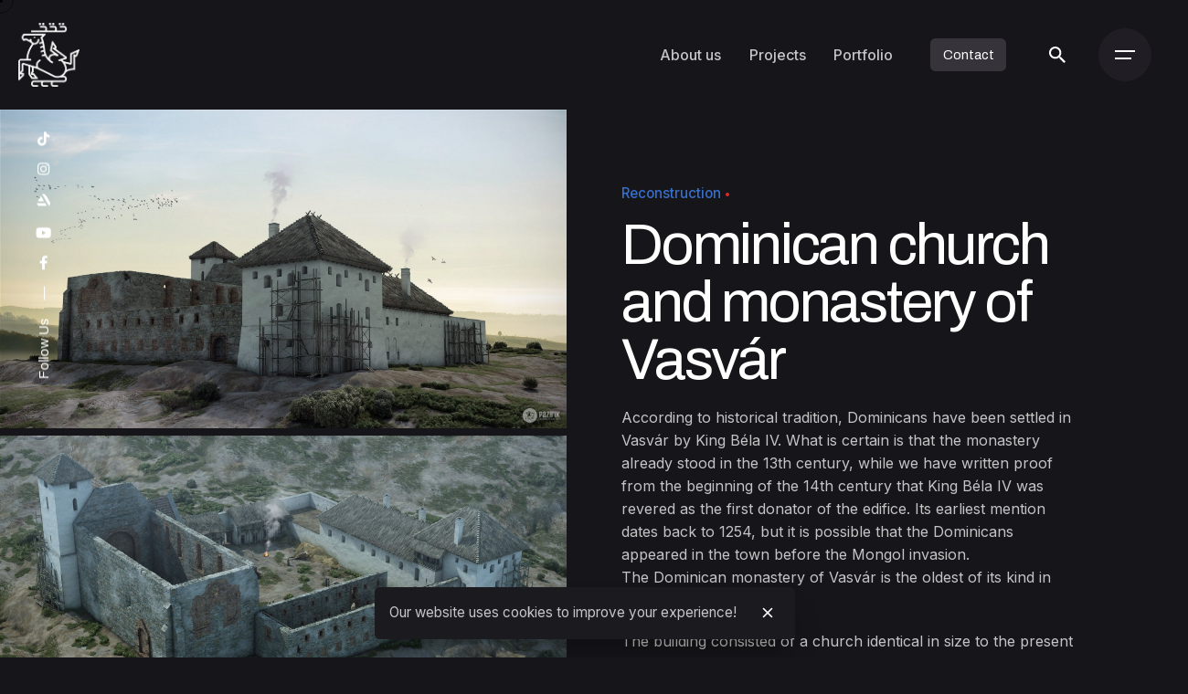

--- FILE ---
content_type: text/html; charset=UTF-8
request_url: https://see-the-unseen.com/projekt/dominican-church-and-monastery-of-vasvar/
body_size: 15403
content:
<!DOCTYPE html>
<html lang="en-US">
<head>
<meta charset="UTF-8">
<meta name="viewport" content="width=device-width, initial-scale=1.0, maximum-scale=1, user-scalable=no">
<!-- <link rel='stylesheet' id='elementor-frontend-css'  href='https://see-the-unseen.com/wp-content/plugins/elementor/assets/css/frontend-lite.min.css?ver=3.7.2' type='text/css' media='all' /> -->
<meta name='robots' content='index, follow, max-image-preview:large, max-snippet:-1, max-video-preview:-1' />
<!-- This site is optimized with the Yoast SEO plugin v19.11 - https://yoast.com/wordpress/plugins/seo/ -->
<title>Dominican church and monastery of Vasvár - See the unseen.</title>
<meta name="description" content="According to historical tradition, Dominicans have been settled in Vasvár by King Béla IV. What is certain is that the monastery already stood in the 13th century, while we have written proof from the beginning of the 14th century that King Béla IV was revered as the first donator of the edifice. Its earliest mention dates back to 1254, but it is possible that the Dominicans appeared in the town before the Mongol invasion." />
<link rel="canonical" href="https://see-the-unseen.com/projekt/dominican-church-and-monastery-of-vasvar/" />
<meta property="og:locale" content="en_US" />
<meta property="og:type" content="article" />
<meta property="og:title" content="Dominican church and monastery of Vasvár" />
<meta property="og:description" content="Dominican church and monastery of Vasvár" />
<meta property="og:url" content="https://see-the-unseen.com/projekt/dominican-church-and-monastery-of-vasvar/" />
<meta property="og:site_name" content="See the unseen." />
<meta property="article:modified_time" content="2023-08-21T12:11:35+00:00" />
<meta property="og:image" content="https://see-the-unseen.com/wp-content/uploads/2022/09/05_felso_nagy_vasvari.jpg" />
<meta property="og:image:width" content="1920" />
<meta property="og:image:height" content="1080" />
<meta property="og:image:type" content="image/jpeg" />
<meta name="twitter:card" content="summary_large_image" />
<script type="application/ld+json" class="yoast-schema-graph">{"@context":"https://schema.org","@graph":[{"@type":"WebPage","@id":"https://see-the-unseen.com/projekt/dominican-church-and-monastery-of-vasvar/","url":"https://see-the-unseen.com/projekt/dominican-church-and-monastery-of-vasvar/","name":"Dominican church and monastery of Vasvár - See the unseen.","isPartOf":{"@id":"https://see-the-unseen.com/#website"},"primaryImageOfPage":{"@id":"https://see-the-unseen.com/projekt/dominican-church-and-monastery-of-vasvar/#primaryimage"},"image":{"@id":"https://see-the-unseen.com/projekt/dominican-church-and-monastery-of-vasvar/#primaryimage"},"thumbnailUrl":"https://see-the-unseen.com/wp-content/uploads/2022/09/Cover-Rekonstrukcio-Vasvar-EN.jpg","datePublished":"2022-09-26T08:37:10+00:00","dateModified":"2023-08-21T12:11:35+00:00","description":"According to historical tradition, Dominicans have been settled in Vasvár by King Béla IV. What is certain is that the monastery already stood in the 13th century, while we have written proof from the beginning of the 14th century that King Béla IV was revered as the first donator of the edifice. Its earliest mention dates back to 1254, but it is possible that the Dominicans appeared in the town before the Mongol invasion.","breadcrumb":{"@id":"https://see-the-unseen.com/projekt/dominican-church-and-monastery-of-vasvar/#breadcrumb"},"inLanguage":"en-US","potentialAction":[{"@type":"ReadAction","target":["https://see-the-unseen.com/projekt/dominican-church-and-monastery-of-vasvar/"]}]},{"@type":"ImageObject","inLanguage":"en-US","@id":"https://see-the-unseen.com/projekt/dominican-church-and-monastery-of-vasvar/#primaryimage","url":"https://see-the-unseen.com/wp-content/uploads/2022/09/Cover-Rekonstrukcio-Vasvar-EN.jpg","contentUrl":"https://see-the-unseen.com/wp-content/uploads/2022/09/Cover-Rekonstrukcio-Vasvar-EN.jpg","width":1000,"height":1000},{"@type":"BreadcrumbList","@id":"https://see-the-unseen.com/projekt/dominican-church-and-monastery-of-vasvar/#breadcrumb","itemListElement":[{"@type":"ListItem","position":1,"name":"Kezdőlap","item":"https://see-the-unseen.com/"},{"@type":"ListItem","position":2,"name":"Dominican church and monastery of Vasvár"}]},{"@type":"WebSite","@id":"https://see-the-unseen.com/#website","url":"https://see-the-unseen.com/","name":"See the unseen.","description":"","potentialAction":[{"@type":"SearchAction","target":{"@type":"EntryPoint","urlTemplate":"https://see-the-unseen.com/?s={search_term_string}"},"query-input":"required name=search_term_string"}],"inLanguage":"en-US"}]}</script>
<!-- / Yoast SEO plugin. -->
<link rel='dns-prefetch' href='//www.google.com' />
<link rel='dns-prefetch' href='//www.googletagmanager.com' />
<link rel="alternate" type="application/rss+xml" title="See the unseen. &raquo; Feed" href="https://see-the-unseen.com/feed/" />
<link rel="alternate" type="application/rss+xml" title="See the unseen. &raquo; Comments Feed" href="https://see-the-unseen.com/comments/feed/" />
<!-- <link rel='stylesheet' id='wp-block-library-css' href='https://see-the-unseen.com/wp-includes/css/dist/block-library/style.min.css?ver=6.4.6' type='text/css' media='all' /> -->
<link rel="stylesheet" type="text/css" href="//see-the-unseen.com/wp-content/cache/wpfc-minified/892sou0s/9wo8g.css" media="all"/>
<style id='wp-block-library-theme-inline-css' type='text/css'>
.wp-block-audio figcaption{color:#555;font-size:13px;text-align:center}.is-dark-theme .wp-block-audio figcaption{color:hsla(0,0%,100%,.65)}.wp-block-audio{margin:0 0 1em}.wp-block-code{border:1px solid #ccc;border-radius:4px;font-family:Menlo,Consolas,monaco,monospace;padding:.8em 1em}.wp-block-embed figcaption{color:#555;font-size:13px;text-align:center}.is-dark-theme .wp-block-embed figcaption{color:hsla(0,0%,100%,.65)}.wp-block-embed{margin:0 0 1em}.blocks-gallery-caption{color:#555;font-size:13px;text-align:center}.is-dark-theme .blocks-gallery-caption{color:hsla(0,0%,100%,.65)}.wp-block-image figcaption{color:#555;font-size:13px;text-align:center}.is-dark-theme .wp-block-image figcaption{color:hsla(0,0%,100%,.65)}.wp-block-image{margin:0 0 1em}.wp-block-pullquote{border-bottom:4px solid;border-top:4px solid;color:currentColor;margin-bottom:1.75em}.wp-block-pullquote cite,.wp-block-pullquote footer,.wp-block-pullquote__citation{color:currentColor;font-size:.8125em;font-style:normal;text-transform:uppercase}.wp-block-quote{border-left:.25em solid;margin:0 0 1.75em;padding-left:1em}.wp-block-quote cite,.wp-block-quote footer{color:currentColor;font-size:.8125em;font-style:normal;position:relative}.wp-block-quote.has-text-align-right{border-left:none;border-right:.25em solid;padding-left:0;padding-right:1em}.wp-block-quote.has-text-align-center{border:none;padding-left:0}.wp-block-quote.is-large,.wp-block-quote.is-style-large,.wp-block-quote.is-style-plain{border:none}.wp-block-search .wp-block-search__label{font-weight:700}.wp-block-search__button{border:1px solid #ccc;padding:.375em .625em}:where(.wp-block-group.has-background){padding:1.25em 2.375em}.wp-block-separator.has-css-opacity{opacity:.4}.wp-block-separator{border:none;border-bottom:2px solid;margin-left:auto;margin-right:auto}.wp-block-separator.has-alpha-channel-opacity{opacity:1}.wp-block-separator:not(.is-style-wide):not(.is-style-dots){width:100px}.wp-block-separator.has-background:not(.is-style-dots){border-bottom:none;height:1px}.wp-block-separator.has-background:not(.is-style-wide):not(.is-style-dots){height:2px}.wp-block-table{margin:0 0 1em}.wp-block-table td,.wp-block-table th{word-break:normal}.wp-block-table figcaption{color:#555;font-size:13px;text-align:center}.is-dark-theme .wp-block-table figcaption{color:hsla(0,0%,100%,.65)}.wp-block-video figcaption{color:#555;font-size:13px;text-align:center}.is-dark-theme .wp-block-video figcaption{color:hsla(0,0%,100%,.65)}.wp-block-video{margin:0 0 1em}.wp-block-template-part.has-background{margin-bottom:0;margin-top:0;padding:1.25em 2.375em}
</style>
<style id='classic-theme-styles-inline-css' type='text/css'>
/*! This file is auto-generated */
.wp-block-button__link{color:#fff;background-color:#32373c;border-radius:9999px;box-shadow:none;text-decoration:none;padding:calc(.667em + 2px) calc(1.333em + 2px);font-size:1.125em}.wp-block-file__button{background:#32373c;color:#fff;text-decoration:none}
</style>
<style id='global-styles-inline-css' type='text/css'>
body{--wp--preset--color--black: #000000;--wp--preset--color--cyan-bluish-gray: #abb8c3;--wp--preset--color--white: #ffffff;--wp--preset--color--pale-pink: #f78da7;--wp--preset--color--vivid-red: #cf2e2e;--wp--preset--color--luminous-vivid-orange: #ff6900;--wp--preset--color--luminous-vivid-amber: #fcb900;--wp--preset--color--light-green-cyan: #7bdcb5;--wp--preset--color--vivid-green-cyan: #00d084;--wp--preset--color--pale-cyan-blue: #8ed1fc;--wp--preset--color--vivid-cyan-blue: #0693e3;--wp--preset--color--vivid-purple: #9b51e0;--wp--preset--color--brand-color: #7aa9f4;--wp--preset--color--beige-dark: #A1824F;--wp--preset--color--dark-strong: #24262B;--wp--preset--color--dark-light: #32353C;--wp--preset--color--grey-strong: #838998;--wp--preset--gradient--vivid-cyan-blue-to-vivid-purple: linear-gradient(135deg,rgba(6,147,227,1) 0%,rgb(155,81,224) 100%);--wp--preset--gradient--light-green-cyan-to-vivid-green-cyan: linear-gradient(135deg,rgb(122,220,180) 0%,rgb(0,208,130) 100%);--wp--preset--gradient--luminous-vivid-amber-to-luminous-vivid-orange: linear-gradient(135deg,rgba(252,185,0,1) 0%,rgba(255,105,0,1) 100%);--wp--preset--gradient--luminous-vivid-orange-to-vivid-red: linear-gradient(135deg,rgba(255,105,0,1) 0%,rgb(207,46,46) 100%);--wp--preset--gradient--very-light-gray-to-cyan-bluish-gray: linear-gradient(135deg,rgb(238,238,238) 0%,rgb(169,184,195) 100%);--wp--preset--gradient--cool-to-warm-spectrum: linear-gradient(135deg,rgb(74,234,220) 0%,rgb(151,120,209) 20%,rgb(207,42,186) 40%,rgb(238,44,130) 60%,rgb(251,105,98) 80%,rgb(254,248,76) 100%);--wp--preset--gradient--blush-light-purple: linear-gradient(135deg,rgb(255,206,236) 0%,rgb(152,150,240) 100%);--wp--preset--gradient--blush-bordeaux: linear-gradient(135deg,rgb(254,205,165) 0%,rgb(254,45,45) 50%,rgb(107,0,62) 100%);--wp--preset--gradient--luminous-dusk: linear-gradient(135deg,rgb(255,203,112) 0%,rgb(199,81,192) 50%,rgb(65,88,208) 100%);--wp--preset--gradient--pale-ocean: linear-gradient(135deg,rgb(255,245,203) 0%,rgb(182,227,212) 50%,rgb(51,167,181) 100%);--wp--preset--gradient--electric-grass: linear-gradient(135deg,rgb(202,248,128) 0%,rgb(113,206,126) 100%);--wp--preset--gradient--midnight: linear-gradient(135deg,rgb(2,3,129) 0%,rgb(40,116,252) 100%);--wp--preset--font-size--small: 14px;--wp--preset--font-size--medium: 20px;--wp--preset--font-size--large: 17px;--wp--preset--font-size--x-large: 42px;--wp--preset--font-size--extra-small: 13px;--wp--preset--font-size--normal: 15px;--wp--preset--font-size--larger: 20px;--wp--preset--spacing--20: 0.44rem;--wp--preset--spacing--30: 0.67rem;--wp--preset--spacing--40: 1rem;--wp--preset--spacing--50: 1.5rem;--wp--preset--spacing--60: 2.25rem;--wp--preset--spacing--70: 3.38rem;--wp--preset--spacing--80: 5.06rem;--wp--preset--shadow--natural: 6px 6px 9px rgba(0, 0, 0, 0.2);--wp--preset--shadow--deep: 12px 12px 50px rgba(0, 0, 0, 0.4);--wp--preset--shadow--sharp: 6px 6px 0px rgba(0, 0, 0, 0.2);--wp--preset--shadow--outlined: 6px 6px 0px -3px rgba(255, 255, 255, 1), 6px 6px rgba(0, 0, 0, 1);--wp--preset--shadow--crisp: 6px 6px 0px rgba(0, 0, 0, 1);}:where(.is-layout-flex){gap: 0.5em;}:where(.is-layout-grid){gap: 0.5em;}body .is-layout-flow > .alignleft{float: left;margin-inline-start: 0;margin-inline-end: 2em;}body .is-layout-flow > .alignright{float: right;margin-inline-start: 2em;margin-inline-end: 0;}body .is-layout-flow > .aligncenter{margin-left: auto !important;margin-right: auto !important;}body .is-layout-constrained > .alignleft{float: left;margin-inline-start: 0;margin-inline-end: 2em;}body .is-layout-constrained > .alignright{float: right;margin-inline-start: 2em;margin-inline-end: 0;}body .is-layout-constrained > .aligncenter{margin-left: auto !important;margin-right: auto !important;}body .is-layout-constrained > :where(:not(.alignleft):not(.alignright):not(.alignfull)){max-width: var(--wp--style--global--content-size);margin-left: auto !important;margin-right: auto !important;}body .is-layout-constrained > .alignwide{max-width: var(--wp--style--global--wide-size);}body .is-layout-flex{display: flex;}body .is-layout-flex{flex-wrap: wrap;align-items: center;}body .is-layout-flex > *{margin: 0;}body .is-layout-grid{display: grid;}body .is-layout-grid > *{margin: 0;}:where(.wp-block-columns.is-layout-flex){gap: 2em;}:where(.wp-block-columns.is-layout-grid){gap: 2em;}:where(.wp-block-post-template.is-layout-flex){gap: 1.25em;}:where(.wp-block-post-template.is-layout-grid){gap: 1.25em;}.has-black-color{color: var(--wp--preset--color--black) !important;}.has-cyan-bluish-gray-color{color: var(--wp--preset--color--cyan-bluish-gray) !important;}.has-white-color{color: var(--wp--preset--color--white) !important;}.has-pale-pink-color{color: var(--wp--preset--color--pale-pink) !important;}.has-vivid-red-color{color: var(--wp--preset--color--vivid-red) !important;}.has-luminous-vivid-orange-color{color: var(--wp--preset--color--luminous-vivid-orange) !important;}.has-luminous-vivid-amber-color{color: var(--wp--preset--color--luminous-vivid-amber) !important;}.has-light-green-cyan-color{color: var(--wp--preset--color--light-green-cyan) !important;}.has-vivid-green-cyan-color{color: var(--wp--preset--color--vivid-green-cyan) !important;}.has-pale-cyan-blue-color{color: var(--wp--preset--color--pale-cyan-blue) !important;}.has-vivid-cyan-blue-color{color: var(--wp--preset--color--vivid-cyan-blue) !important;}.has-vivid-purple-color{color: var(--wp--preset--color--vivid-purple) !important;}.has-black-background-color{background-color: var(--wp--preset--color--black) !important;}.has-cyan-bluish-gray-background-color{background-color: var(--wp--preset--color--cyan-bluish-gray) !important;}.has-white-background-color{background-color: var(--wp--preset--color--white) !important;}.has-pale-pink-background-color{background-color: var(--wp--preset--color--pale-pink) !important;}.has-vivid-red-background-color{background-color: var(--wp--preset--color--vivid-red) !important;}.has-luminous-vivid-orange-background-color{background-color: var(--wp--preset--color--luminous-vivid-orange) !important;}.has-luminous-vivid-amber-background-color{background-color: var(--wp--preset--color--luminous-vivid-amber) !important;}.has-light-green-cyan-background-color{background-color: var(--wp--preset--color--light-green-cyan) !important;}.has-vivid-green-cyan-background-color{background-color: var(--wp--preset--color--vivid-green-cyan) !important;}.has-pale-cyan-blue-background-color{background-color: var(--wp--preset--color--pale-cyan-blue) !important;}.has-vivid-cyan-blue-background-color{background-color: var(--wp--preset--color--vivid-cyan-blue) !important;}.has-vivid-purple-background-color{background-color: var(--wp--preset--color--vivid-purple) !important;}.has-black-border-color{border-color: var(--wp--preset--color--black) !important;}.has-cyan-bluish-gray-border-color{border-color: var(--wp--preset--color--cyan-bluish-gray) !important;}.has-white-border-color{border-color: var(--wp--preset--color--white) !important;}.has-pale-pink-border-color{border-color: var(--wp--preset--color--pale-pink) !important;}.has-vivid-red-border-color{border-color: var(--wp--preset--color--vivid-red) !important;}.has-luminous-vivid-orange-border-color{border-color: var(--wp--preset--color--luminous-vivid-orange) !important;}.has-luminous-vivid-amber-border-color{border-color: var(--wp--preset--color--luminous-vivid-amber) !important;}.has-light-green-cyan-border-color{border-color: var(--wp--preset--color--light-green-cyan) !important;}.has-vivid-green-cyan-border-color{border-color: var(--wp--preset--color--vivid-green-cyan) !important;}.has-pale-cyan-blue-border-color{border-color: var(--wp--preset--color--pale-cyan-blue) !important;}.has-vivid-cyan-blue-border-color{border-color: var(--wp--preset--color--vivid-cyan-blue) !important;}.has-vivid-purple-border-color{border-color: var(--wp--preset--color--vivid-purple) !important;}.has-vivid-cyan-blue-to-vivid-purple-gradient-background{background: var(--wp--preset--gradient--vivid-cyan-blue-to-vivid-purple) !important;}.has-light-green-cyan-to-vivid-green-cyan-gradient-background{background: var(--wp--preset--gradient--light-green-cyan-to-vivid-green-cyan) !important;}.has-luminous-vivid-amber-to-luminous-vivid-orange-gradient-background{background: var(--wp--preset--gradient--luminous-vivid-amber-to-luminous-vivid-orange) !important;}.has-luminous-vivid-orange-to-vivid-red-gradient-background{background: var(--wp--preset--gradient--luminous-vivid-orange-to-vivid-red) !important;}.has-very-light-gray-to-cyan-bluish-gray-gradient-background{background: var(--wp--preset--gradient--very-light-gray-to-cyan-bluish-gray) !important;}.has-cool-to-warm-spectrum-gradient-background{background: var(--wp--preset--gradient--cool-to-warm-spectrum) !important;}.has-blush-light-purple-gradient-background{background: var(--wp--preset--gradient--blush-light-purple) !important;}.has-blush-bordeaux-gradient-background{background: var(--wp--preset--gradient--blush-bordeaux) !important;}.has-luminous-dusk-gradient-background{background: var(--wp--preset--gradient--luminous-dusk) !important;}.has-pale-ocean-gradient-background{background: var(--wp--preset--gradient--pale-ocean) !important;}.has-electric-grass-gradient-background{background: var(--wp--preset--gradient--electric-grass) !important;}.has-midnight-gradient-background{background: var(--wp--preset--gradient--midnight) !important;}.has-small-font-size{font-size: var(--wp--preset--font-size--small) !important;}.has-medium-font-size{font-size: var(--wp--preset--font-size--medium) !important;}.has-large-font-size{font-size: var(--wp--preset--font-size--large) !important;}.has-x-large-font-size{font-size: var(--wp--preset--font-size--x-large) !important;}
.wp-block-navigation a:where(:not(.wp-element-button)){color: inherit;}
:where(.wp-block-post-template.is-layout-flex){gap: 1.25em;}:where(.wp-block-post-template.is-layout-grid){gap: 1.25em;}
:where(.wp-block-columns.is-layout-flex){gap: 2em;}:where(.wp-block-columns.is-layout-grid){gap: 2em;}
.wp-block-pullquote{font-size: 1.5em;line-height: 1.6;}
</style>
<!-- <link rel='stylesheet' id='contact-form-7-css' href='https://see-the-unseen.com/wp-content/plugins/contact-form-7/includes/css/styles.css?ver=5.6.2' type='text/css' media='all' /> -->
<!-- <link rel='stylesheet' id='parent-style-css' href='https://see-the-unseen.com/wp-content/themes/ohio/style.css?ver=6.4.6' type='text/css' media='all' /> -->
<!-- <link rel='stylesheet' id='ohio-style-css' href='https://see-the-unseen.com/wp-content/themes/ohio-child/style.css?ver=3.0.9' type='text/css' media='all' /> -->
<link rel="stylesheet" type="text/css" href="//see-the-unseen.com/wp-content/cache/wpfc-minified/7nzxiegs/9wo8g.css" media="all"/>
<style id='ohio-style-inline-css' type='text/css'>
.brand-color,a:not(.-unlink):not(.-highlighted):hover,a:not(.-unlink):not(.-highlighted):hover .title,a:not(.-unlink):not(.-highlighted):active,a:not(.-unlink):not(.-highlighted):active .title,a:not(.-unlink):not(.-highlighted):focus,a:not(.-unlink):not(.-highlighted):focus .title,.nav .nav-item.active-main-item > a,.nav .nav-item.active > a,.nav .current-menu-ancestor > a,.nav .current-menu-item > a,.hamburger-nav .menu li.current-menu-ancestor > a > span,.hamburger-nav .menu li.current-menu-item > a > span,.widget_rss a,.single-post .entry-content a:not(.wp-block-button__link),.page-id-124 .entry-content a:not(.wp-block-button__link),ul:not(.-unlist) > li::before,ol:not(.-unlist) > li::before,.social-networks.-outlined .network:hover,.portfolio-filter a.active,.category-holder:not(.no-divider):after,.video-button.-outlined .icon-button:hover,.comments .comment-body time:after,.button.-outlined:not(.-pagination):hover,a.button.-outlined:not(.-pagination):hover,.button.-outlined:active,.button.-outlined:focus,.pagination .button:hover,.pagination.-outlined a.button:not(.-flat):hover,.pricing-table-features .exist .icon,.service-table-features .exist .icon,.lazy-load.-outlined .button.-pagination:hover,.lazy-load.-flat .button.-pagination:hover,.button.-primary.-outlined,a.button.-primary.-outlined,.button.-primary.-flat,a.button.-primary.-flat,.button.-primary.-text,a.button.-primary.-text{color:#7aa9f4;}.custom-cursor .circle-cursor-outer,a.button.-outlined:active,a.button.-outlined:focus,input[type="checkbox"]:checked,input[type="radio"]:checked,.button.-primary.-outlined,a.button.-primary.-outlined{border-color:#7aa9f4;}.custom-cursor .circle-cursor-inner,.custom-cursor .circle-cursor-inner.cursor-link-hover,.button:not(.-outlined):not(.-text):not(.-flat):not(.-primary):not(.-pagination):hover,.button:not(.-outlined):not(.-text):not(.-flat):not(.-primary):not(.-pagination):active,.button:not(.-outlined):not(.-text):not(.-flat):not(.-primary):not(.-pagination):focus,a.button:not(.-outlined):not(.-text):not(.-flat):not(.-primary):not(.-pagination):hover,a.button:not(.-outlined):not(.-text):not(.-flat):not(.-primary):not(.-pagination):active,a.button:not(.-outlined):not(.-text):not(.-flat):not(.-primary):not(.-pagination):focus,.widget_price_filter .ui-slider-range,.widget_price_filter .ui-slider-handle:after,input[type="checkbox"]:checked,input[type="radio"]:checked,.video-button:not(.-outlined):not(.-blurred) .icon-button:hover,.tag.tag-sale,.social-networks.-contained .network:hover,input[type="submit"]:not(.-outlined):not(.-flat):not(.-text):not(.-primary):hover,.button.-primary:not(.-outlined):not(.-flat):not(.-text),a.button.-primary:not(.-outlined):not(.-flat):not(.-text),input[type="submit"].-primary:not(.-outlined):not(.-flat):not(.-text),.icon-buttons-animation .icon-button::before{background-color:#7aa9f4;}::selection{background-color:#366fcc;}a:not(.-unlink):not(.-undash):not(.button),.post .entry-content a:not(.wp-block-button__link){color:#366fcc;}a:not(.-unlink):not(.-highlighted):hover,.post .entry-content a:not(.wp-block-button__link):hover{color:#366fcc;}.button:not(.-outlined):not(.-text):not(.-flat),a.button:not(.-outlined):not(.-text):not(.-flat),input[type="submit"]{background:#366fcc;}.button.-outlined,a.button.-outlined,input[type="submit"].-outlined,.button.-text:not(:hover),a.button.-text:not(:hover),input[type="submit"].-text:not(:hover){color:#366fcc;}.subheader{background-color:#fcfcfc;}.header.-mobile .nav,.header.-mobile .mobile-overlay .copyright,.header.-mobile .mobile-overlay .close-bar .icon-button:not(.-small){font-size:45;}.hamburger-nav{background-color:#0a0a0a;}.header,.header:not(.-mobile).header-5,.header:not(.-mobile).header-6,.header:not(.-mobile).header-7{border:none;}.header.-sticky{border:none;}.page-headline::after{background-color:transparent;}.page-headline .title{color:#ffffff;}.site-footer .page-container.-full-w{padding-left:13vh; padding-right:13vh;}.page-container.top-offset{padding-top:250;}.page-container.bottom-offset{padding-bottom:150px;}.header-wrap.page-container{max-width:1300px}body.custom-cursor .circle-cursor-inner,body.custom-cursor .circle-cursor-inner.cursor-link-hover{background-color:#000000;}body.custom-cursor .circle-cursor-outer,body.custom-cursor .circle-cursor-outer.cursor-link-hover{border-color:#000000;}body{font-family:'Inter', sans-serif;}{font-family:'Archivo', sans-serif;font-weight:400;}h1,h2,h3,h4,h5,h6,.box-count,.titles-typo,.hamburger-nav .menu,.header.-mobile .nav .nav-item,.btn, .button:not(.-reset-color), a.button:not(.-reset-color), input[type="submit"], a.btn-link,.widget_shopping_cart_content .mini-cart-description .mini-cart-item-title > a,.woo-c_product_name > a:not(.woo-c_product_category),.socialbar.inline a,.vc_row .vc-bg-side-text,.counter-box-count{font-family:'Archivo', sans-serif;font-weight:400;}.countdown-box .box-time .box-count,.chart-box-pie-content{font-family:'Archivo', sans-serif;font-weight:400;}.countdown-box .box-time .box-count,.chart-box-pie-content{font-family:'Archivo', sans-serif;font-weight:400;}.countdown-box .box-time .box-count,.chart-box-pie-content{font-family:'Archivo', sans-serif;}.portfolio-item h4,.portfolio-item h4.title,.portfolio-item h4 a{font-family:'Archivo', sans-serif;font-weight:400;}.blog-item h3.title{font-family:'Archivo', sans-serif;font-weight:400;line-height:initial;}.blog-item h3.title a{font-size:initial;}p.subtitle,.subtitle-font,.heading .subtitle{font-family:'Inter', sans-serif;}{font-family:'Inter', sans-serif;}.portfolio-item .subtitle-font,.woocommerce ul.products li.product .subtitle-font.category,.woocommerce ul.products li.product .subtitle-font.category > a{font-family:'Inter', sans-serif;font-size:inherit;line-height:inherit;}.contact-form.classic input::-webkit-input-placeholder,.contact-form.classic textarea::-webkit-input-placeholder,input.classic::-webkit-input-placeholder,input.classic::-moz-placeholder{font-family:'Inter', sans-serif;}.contact-form.classic input::-moz-placeholder,.contact-form.classic textarea::-moz-placeholder{font-family:'Inter', sans-serif;}input.classic:-ms-input-placeholder,.contact-form.classic input:-ms-input-placeholder,.contact-form.classic textarea:-ms-input-placeholder{font-family:'Inter', sans-serif;} @media screen and (min-width:1025px){.header .header-wrap, .header.header-2 .header-wrap, .header-cap, :not(.is-mobile-menu).with-header-2 .header-cap{height:120px;}.header.-sticky:not(.-fixed) .header-wrap{height:120px;}.header .branding .logo img,.header .branding .logo-mobile img,.header .branding .logo-sticky-mobile img,.header .branding .logo-dynamic img{min-height:70px; height:70px;}.header.-sticky .branding .logo img,.header.-sticky .branding .logo-mobile img,.header.-sticky .branding .logo-sticky img,.header.-sticky .branding .logo-sticky-mobile img,.header.-sticky .branding .logo-dynamic img{min-height:70px; height:70px;}.btn-optional {margin-right: 10px;}} @media screen and (min-width:769px) and (max-width:1024px){.header .header-wrap, .header.header-2 .header-wrap, .header-cap, :not(.is-mobile-menu).with-header-2 .header-cap{height:100px;}.header.-sticky:not(.-fixed) .header-wrap{height:100px;}.header .branding .logo img,.header .branding .logo-mobile img,.header .branding .logo-sticky-mobile img,.header .branding .logo-dynamic img{min-height:50px; height:50px;}.header.-sticky .branding .logo img,.header.-sticky .branding .logo-mobile img,.header.-sticky .branding .logo-sticky img,.header.-sticky .branding .logo-sticky-mobile img,.header.-sticky .branding .logo-dynamic img{min-height:50px; height:50px;}} @media screen and (max-width:768px){.header .header-wrap, .header.header-2 .header-wrap, .header-cap, :not(.is-mobile-menu).with-header-2 .header-cap{height:100px;}.header.-sticky:not(.-fixed) .header-wrap{height:100px;}.header .branding .logo img,.header .branding .logo-mobile img,.header .branding .logo-sticky-mobile img,.header .branding .logo-dynamic img{min-height:50px; height:50px;}.header.-sticky .branding .logo img,.header.-sticky .branding .logo-mobile img,.header.-sticky .branding .logo-sticky img,.header.-sticky .branding .logo-sticky-mobile img,.header.-sticky .branding .logo-dynamic img{min-height:50px; height:50px;}}
</style>
<script src='//see-the-unseen.com/wp-content/cache/wpfc-minified/q9tg4en4/9wo8g.js' type="text/javascript"></script>
<!-- <script type="text/javascript" src="https://see-the-unseen.com/wp-includes/js/jquery/jquery.min.js?ver=3.7.1" id="jquery-core-js"></script> -->
<!-- <script type="text/javascript" src="https://see-the-unseen.com/wp-includes/js/jquery/jquery-migrate.min.js?ver=3.4.1" id="jquery-migrate-js"></script> -->
<!-- Google tag (gtag.js) snippet added by Site Kit -->
<!-- Google Analytics snippet added by Site Kit -->
<script type="text/javascript" src="https://www.googletagmanager.com/gtag/js?id=G-247H48TKPC" id="google_gtagjs-js" async></script>
<script type="text/javascript" id="google_gtagjs-js-after">
/* <![CDATA[ */
window.dataLayer = window.dataLayer || [];function gtag(){dataLayer.push(arguments);}
gtag("set","linker",{"domains":["see-the-unseen.com"]});
gtag("js", new Date());
gtag("set", "developer_id.dZTNiMT", true);
gtag("config", "G-247H48TKPC");
/* ]]> */
</script>
<!-- End Google tag (gtag.js) snippet added by Site Kit -->
<link rel="EditURI" type="application/rsd+xml" title="RSD" href="https://see-the-unseen.com/xmlrpc.php?rsd" />
<meta name="generator" content="WordPress 6.4.6" />
<link rel='shortlink' href='https://see-the-unseen.com/?p=228483' />
<link rel="alternate" type="application/json+oembed" href="https://see-the-unseen.com/wp-json/oembed/1.0/embed?url=https%3A%2F%2Fsee-the-unseen.com%2Fprojekt%2Fdominican-church-and-monastery-of-vasvar%2F" />
<link rel="alternate" type="text/xml+oembed" href="https://see-the-unseen.com/wp-json/oembed/1.0/embed?url=https%3A%2F%2Fsee-the-unseen.com%2Fprojekt%2Fdominican-church-and-monastery-of-vasvar%2F&#038;format=xml" />
<script type="text/javascript">
//<![CDATA[
var show_msg = '';
if (show_msg !== '0') {
var options = {
view_src: "View source disabled.", 
inspect_elem: "Inspect element disabled.", 
right_click: "Right click disabled.", 
copy_cut_paste_content: "Copy/paste disabled.", 
image_drop: "Drag and drop disabled."
}
} else {
var options = '';
}
function nocontextmenu(e) { return false; }
document.oncontextmenu = nocontextmenu;
document.ondragstart = function() { return false;}
document.onmousedown = function (event) {
event = (event || window.event);
if (event.keyCode === 123) {
if (show_msg !== '0') {show_toast('inspect_elem');}
return false;
}
}
document.onkeydown = function (event) {
event = (event || window.event);
//alert(event.keyCode);   return false;
if (event.keyCode === 123 ||
event.ctrlKey && event.shiftKey && event.keyCode === 73 ||
event.ctrlKey && event.shiftKey && event.keyCode === 75) {
if (show_msg !== '0') {show_toast('inspect_elem');}
return false;
}
if (event.ctrlKey && event.keyCode === 85) {
if (show_msg !== '0') {show_toast('view_src');}
return false;
}
}
function addMultiEventListener(element, eventNames, listener) {
var events = eventNames.split(' ');
for (var i = 0, iLen = events.length; i < iLen; i++) {
element.addEventListener(events[i], function (e) {
e.preventDefault();
if (show_msg !== '0') {
show_toast(listener);
}
});
}
}
addMultiEventListener(document, 'contextmenu', 'right_click');
addMultiEventListener(document, 'cut copy paste print', 'copy_cut_paste_content');
addMultiEventListener(document, 'drag drop', 'image_drop');
function show_toast(text) {
var x = document.getElementById("amm_drcfw_toast_msg");
x.innerHTML = eval('options.' + text);
x.className = "show";
setTimeout(function () {
x.className = x.className.replace("show", "")
}, 3000);
}
//]]>
</script>
<style type="text/css">body * :not(input):not(textarea){user-select:none !important; -webkit-touch-callout: none !important;  -webkit-user-select: none !important; -moz-user-select:none !important; -khtml-user-select:none !important; -ms-user-select: none !important;}#amm_drcfw_toast_msg{visibility:hidden;min-width:250px;margin-left:-125px;background-color:#333;color:#fff;text-align:center;border-radius:2px;padding:16px;position:fixed;z-index:999;left:50%;bottom:30px;font-size:17px}#amm_drcfw_toast_msg.show{visibility:visible;-webkit-animation:fadein .5s,fadeout .5s 2.5s;animation:fadein .5s,fadeout .5s 2.5s}@-webkit-keyframes fadein{from{bottom:0;opacity:0}to{bottom:30px;opacity:1}}@keyframes fadein{from{bottom:0;opacity:0}to{bottom:30px;opacity:1}}@-webkit-keyframes fadeout{from{bottom:30px;opacity:1}to{bottom:0;opacity:0}}@keyframes fadeout{from{bottom:30px;opacity:1}to{bottom:0;opacity:0}}</style>
<meta name="generator" content="Site Kit by Google 1.154.0" /><link rel="alternate" href="https://see-the-unseen.com/projekt/dominican-church-and-monastery-of-vasvar/" hreflang="en" /><link rel="alternate" href="https://pazirik.hu/projekt/vasvari-domonkos-templom-es-kolostor/" hreflang="hu" /><style type="text/css">.recentcomments a{display:inline !important;padding:0 !important;margin:0 !important;}</style><meta name="generator" content="Powered by WPBakery Page Builder - drag and drop page builder for WordPress."/>
<meta name="generator" content="Powered by Slider Revolution 6.5.25 - responsive, Mobile-Friendly Slider Plugin for WordPress with comfortable drag and drop interface." />
<link rel="icon" href="https://see-the-unseen.com/wp-content/uploads/2022/09/cropped-PZRK_logo_navigation-B-3-100x100.png" sizes="32x32" />
<link rel="icon" href="https://see-the-unseen.com/wp-content/uploads/2022/09/cropped-PZRK_logo_navigation-B-3-200x200.png" sizes="192x192" />
<link rel="apple-touch-icon" href="https://see-the-unseen.com/wp-content/uploads/2022/09/cropped-PZRK_logo_navigation-B-3-200x200.png" />
<meta name="msapplication-TileImage" content="https://see-the-unseen.com/wp-content/uploads/2022/09/cropped-PZRK_logo_navigation-B-3-300x300.png" />
<script>function setREVStartSize(e){
//window.requestAnimationFrame(function() {
window.RSIW = window.RSIW===undefined ? window.innerWidth : window.RSIW;
window.RSIH = window.RSIH===undefined ? window.innerHeight : window.RSIH;
try {
var pw = document.getElementById(e.c).parentNode.offsetWidth,
newh;
pw = pw===0 || isNaN(pw) || (e.l=="fullwidth" || e.layout=="fullwidth") ? window.RSIW : pw;
e.tabw = e.tabw===undefined ? 0 : parseInt(e.tabw);
e.thumbw = e.thumbw===undefined ? 0 : parseInt(e.thumbw);
e.tabh = e.tabh===undefined ? 0 : parseInt(e.tabh);
e.thumbh = e.thumbh===undefined ? 0 : parseInt(e.thumbh);
e.tabhide = e.tabhide===undefined ? 0 : parseInt(e.tabhide);
e.thumbhide = e.thumbhide===undefined ? 0 : parseInt(e.thumbhide);
e.mh = e.mh===undefined || e.mh=="" || e.mh==="auto" ? 0 : parseInt(e.mh,0);
if(e.layout==="fullscreen" || e.l==="fullscreen")
newh = Math.max(e.mh,window.RSIH);
else{
e.gw = Array.isArray(e.gw) ? e.gw : [e.gw];
for (var i in e.rl) if (e.gw[i]===undefined || e.gw[i]===0) e.gw[i] = e.gw[i-1];
e.gh = e.el===undefined || e.el==="" || (Array.isArray(e.el) && e.el.length==0)? e.gh : e.el;
e.gh = Array.isArray(e.gh) ? e.gh : [e.gh];
for (var i in e.rl) if (e.gh[i]===undefined || e.gh[i]===0) e.gh[i] = e.gh[i-1];
var nl = new Array(e.rl.length),
ix = 0,
sl;
e.tabw = e.tabhide>=pw ? 0 : e.tabw;
e.thumbw = e.thumbhide>=pw ? 0 : e.thumbw;
e.tabh = e.tabhide>=pw ? 0 : e.tabh;
e.thumbh = e.thumbhide>=pw ? 0 : e.thumbh;
for (var i in e.rl) nl[i] = e.rl[i]<window.RSIW ? 0 : e.rl[i];
sl = nl[0];
for (var i in nl) if (sl>nl[i] && nl[i]>0) { sl = nl[i]; ix=i;}
var m = pw>(e.gw[ix]+e.tabw+e.thumbw) ? 1 : (pw-(e.tabw+e.thumbw)) / (e.gw[ix]);
newh =  (e.gh[ix] * m) + (e.tabh + e.thumbh);
}
var el = document.getElementById(e.c);
if (el!==null && el) el.style.height = newh+"px";
el = document.getElementById(e.c+"_wrapper");
if (el!==null && el) {
el.style.height = newh+"px";
el.style.display = "block";
}
} catch(e){
console.log("Failure at Presize of Slider:" + e)
}
//});
};</script>
<style type="text/css" id="wp-custom-css">
/*HAMBURGER MENÜ FIX*/
@media (min-width:768px) and (max-width:1024px) {
.header .desktop-hamburger {
display:none;
}
}
/*PROJECT SLIDER FIX*/
.portfolio-links .project-content::before, .-with-slider .project-content::before {
background:none !important;
}
.dark-scheme .portfolio-item.-layout4 .overlay::after {
background-color: rgb(79 79 79 / 20%) !important;
}
/*KERESÉS FIX*/
.page-headline.-full-vh.headline-with-parallax {
padding-top: 0;
height: 5rem;
}
/*captcha hide*/
.grecaptcha-badge {
visibility: hidden !important;
}
/*email class*/
a.email {
font-weight: 700;
color: black !important;
}
/*QUIZ*/
.qsm-featured-image img {
pointer-events: none !important;
}
.post-share, .progressbar-text {
display: none;
}
.qsm-quiz-container {
width: 75%;
margin: 0 auto;
margin-top: -160px;
margin-bottom: 3rem;
}
#mlw_qmn_timer {
position: absolute;
right: 5px;
top: 20px;
border-radius: 0.35em;
background-color: white;
color: black;
font-weight: bold;
padding: 10px 11px 9px 13px;
height: unset;
line-height: unset;
width: 102px;
max-height: 45px;
}
.qsm-featured-image {
margin-bottom: 1rem;
}
.qmn_error_message {
transition: all .2s;
}
.qsm-featured-image img, p.qmn_error_message, .qsm-error-message, .qmn_error {
border-radius: 0.35em !important;
}
.qmn_quiz_container a.qmn_btn, .qmn_quiz_container a.btn, .qsm-btn, .qsm_retake_button, .qmn_btn {
border: 0 !important;
background-color: #3C6CB3 !important;
border-radius: 0.35em !important;
}
.quiz_section .mlw_qmn_new_question {
font-size: 1.1rem;
}
.qmn_mc_answer_wrap {
padding: 0.2rem 0.9rem;
border-radius: 0.35em;
border: 1px solid #eee;
transition: all .2s;
}
.qmn_mc_answer_wrap:hover {
background-color: #eee;
}
.quiz_section .qmn_radio_answers label, .quiz_section .qmn_check_answers label, .quiz_section .qmn_accept_answers label {
width: 95%;
}
a.qmn-fb-btn {
transition: all .3s;
padding:13px 20px !important;
line-height: 22px;
text-align:center;
border: 1px solid #bbb !important;
float: left;
background-color: #fff !important;
margin: 0 10px 10px 0;
}
a.qmn-fb-btn:hover {
background-color: #eee !important;
}
.qmn_results_page {
margin-top: 3rem;
}
@media only screen and (max-width: 750px) {
.qsm-quiz-container {
width: 95%;
}
}		</style>
<noscript><style> .wpb_animate_when_almost_visible { opacity: 1; }</style></noscript></head>
<body class="ohio_portfolio-template-default single single-ohio_portfolio postid-228483 wp-embed-responsive group-blog ohio-theme-3-0 with-header-1 with-spacer with-sticky dark-scheme links-underline icon-buttons-animation custom-cursor wpb-js-composer js-comp-ver-6.9.0 vc_responsive elementor-default elementor-kit-12">
<div class="page-preloader " id="page-preloader">
<svg class="spinner" viewBox="0 0 50 50">
<circle class="path" cx="25" cy="25" r="20" fill="none" stroke-width="4"></circle>
</svg>
</div>
<ul class="elements-bar left -unlist">
<li><a class="scroll-top dynamic-typo -undash -small-t vc_hidden-md vc_hidden-sm vc_hidden-xs">
<div class="scroll-top-bar">
<div class="scroll-track"></div>
</div>
<div class="scroll-top-holder titles-typo title">
Scroll to top	</div>
</a></li>
<li>
<div class="social-bar dynamic-typo">
<ul class="social-bar-holder titles-typo -small-t -unlist icons"> 
<li>Follow Us</li>
<li>—</li>
<li>
<a target="_blank" href=" https://www.facebook.com/PazirikKft/" class="-undash facebook">
<i class='fab fa-facebook-f'></i>                             </a>
</li>
<li>
<a target="_blank" href=" https://www.youtube.com/channel/UC2JEo655gomcc_uCHU8gWQw" class="-undash youtube">
<i class='fab fa-youtube'></i>                             </a>
</li>
<li>
<a target="_blank" href="https://www.artstation.com/pazirik" class="-undash artstation">
<i class='fab fa-artstation'></i>                             </a>
</li>
<li>
<a target="_blank" href=" https://www.instagram.com/pazirik.hu/" class="-undash instagram">
<i class='fab fa-instagram'></i>                             </a>
</li>
<li>
<a target="_blank" href=" https://www.tiktok.com/@pazirik.hu" class="-undash tiktok">
<i class='fab fa-tiktok'></i>                             </a>
</li>
</ul>
</div>
</li>
<li>
</li>
</ul>
<div class="circle-cursor circle-cursor-outer"></div>
<div class="circle-cursor circle-cursor-inner">
<svg width="21" height="21" viewBox="0 0 21 21" fill="none" xmlns="http://www.w3.org/2000/svg">
<path d="M2.06055 0H20.0605V18H17.0605V5.12155L2.12132 20.0608L0 17.9395L14.9395 3H2.06055V0Z"/>
</svg>
</div>
<div id="page" class="site">
<a class="skip-link screen-reader-text" href="#main">Skip to content</a>
<header id="masthead" class="header header-1 without-mobile-search both-types"
data-header-fixed="true"	 data-mobile-header-fixed="true"	 data-fixed-initial-offset="100">
<div class="header-wrap">
<div class="header-wrap-inner">
<div class="left-part">
<div class="branding">
<a class="branding-title titles-typo -undash" href="https://see-the-unseen.com/" rel="home">
<div class="logo with-mobile">
<img src="https://see-the-unseen.com/wp-content/uploads/2022/11/PZRK-2022-B01.png" class="main-logo light-scheme-logo"  srcset="https://see-the-unseen.com/wp-content/uploads/2022/11/PZRK-2022-B01.png 2x" alt="See the unseen.">
<img src="https://see-the-unseen.com/wp-content/uploads/2022/11/PZRK-2022-W01.png" class="dark-scheme-logo"  srcset="https://see-the-unseen.com/wp-content/uploads/2022/11/PZRK-2022-W01.png 2x" alt="See the unseen.">
</div>
<div class="logo-mobile">
<img src="https://see-the-unseen.com/wp-content/uploads/2022/11/PZRK-2022-B01.png" class="main-logo light-scheme-logo" alt="See the unseen.">
<img src="https://see-the-unseen.com/wp-content/uploads/2022/11/PZRK-2022-W01.png" class="dark-scheme-logo" alt="See the unseen.">
</div>
<div class="logo-sticky">
<img src="https://see-the-unseen.com/wp-content/uploads/2022/11/PZRK-2022-B01.png" class="main-logo light-scheme-logo"  srcset="https://see-the-unseen.com/wp-content/uploads/2022/11/PZRK-2022-B01.png 2x" alt="See the unseen.">
<img src="https://see-the-unseen.com/wp-content/uploads/2022/11/PZRK-2022-W01.png" class="dark-scheme-logo"  srcset="https://see-the-unseen.com/wp-content/uploads/2022/11/PZRK-2022-W01.png 2x" alt="See the unseen.">
</div>
<div class="logo-sticky-mobile">
<img src="https://see-the-unseen.com/wp-content/uploads/2022/11/PZRK-2022-B01.png" class="main-logo light-scheme-logo" alt="See the unseen.">
<img src="https://see-the-unseen.com/wp-content/uploads/2022/11/PZRK-2022-W01.png" class="dark-scheme-logo" alt="See the unseen.">
</div>
<div class="logo-dynamic">
<span class="dark hidden">
<img src="https://see-the-unseen.com/wp-content/uploads/2022/11/PZRK-2022-B01.png"  srcset="https://see-the-unseen.com/wp-content/uploads/2022/11/PZRK-2022-B01.png 2x" alt="See the unseen.">
</span>
<span class="light hidden">
<img src="https://see-the-unseen.com/wp-content/uploads/2022/11/PZRK-2022-W01.png"  srcset="https://see-the-unseen.com/wp-content/uploads/2022/11/PZRK-2022-W01.png 2x" alt="See the unseen.">
</span>
</div>
</a>
</div>
</div>
<div class="right-part">
<nav id="site-navigation" class="nav with-mobile-menu" data-mobile-menu-second-click-link="">
<div class="mobile-overlay menu-mobile-overlay">
<div class="overlay"></div>
<div class="close-bar">
<button class="icon-button -overlay-button" aria-label="close">
<i class="icon">
<svg class="default" width="14" height="14" viewBox="0 0 14 14" fill="none" xmlns="http://www.w3.org/2000/svg"><path d="M14 1.41L12.59 0L7 5.59L1.41 0L0 1.41L5.59 7L0 12.59L1.41 14L7 8.41L12.59 14L14 12.59L8.41 7L14 1.41Z"></path></svg>
<svg class="minimal" width="16" height="16" viewBox="0 0 16 16" fill="none" xmlns="http://www.w3.org/2000/svg"><path fill-rule="evenodd" clip-rule="evenodd" d="M15.7552 0.244806C16.0816 0.571215 16.0816 1.10043 15.7552 1.42684L1.42684 15.7552C1.10043 16.0816 0.571215 16.0816 0.244806 15.7552C-0.0816021 15.4288 -0.0816021 14.8996 0.244806 14.5732L14.5732 0.244806C14.8996 -0.0816019 15.4288 -0.0816019 15.7552 0.244806Z"></path><path fill-rule="evenodd" clip-rule="evenodd" d="M15.7552 15.7552C15.4288 16.0816 14.8996 16.0816 14.5732 15.7552L0.244807 1.42684C-0.0816013 1.10043 -0.0816013 0.571215 0.244807 0.244806C0.571215 -0.0816021 1.10043 -0.0816021 1.42684 0.244806L15.7552 14.5732C16.0816 14.8996 16.0816 15.4288 15.7552 15.7552Z"></path></svg>
</i>
</button>
<button class="icon-button -overlay-button search-global " data-nav-search="true">
<i class="icon">
<svg class="default" width="18" height="18" viewBox="0 0 18 18" fill="none" xmlns="http://www.w3.org/2000/svg"><path fill-rule="evenodd" clip-rule="evenodd" d="M12.0515 11.3208H12.8645L18 16.4666L16.4666 18L11.3208 12.8645V12.0515L11.0429 11.7633C9.86964 12.7719 8.34648 13.3791 6.68954 13.3791C2.99485 13.3791 0 10.3842 0 6.68954C0 2.99485 2.99485 0 6.68954 0C10.3842 0 13.3791 2.99485 13.3791 6.68954C13.3791 8.34648 12.7719 9.86964 11.7633 11.0429L12.0515 11.3208ZM2.05832 6.68954C2.05832 9.25214 4.12693 11.3208 6.68954 11.3208C9.25214 11.3208 11.3208 9.25214 11.3208 6.68954C11.3208 4.12693 9.25214 2.05832 6.68954 2.05832C4.12693 2.05832 2.05832 4.12693 2.05832 6.68954Z"></path></svg>
<svg class="minimal" width="20" height="20" viewBox="0 0 20 20" fill="none" xmlns="http://www.w3.org/2000/svg"><path fill-rule="evenodd" clip-rule="evenodd" d="M8.875 1.75C4.93997 1.75 1.75 4.93997 1.75 8.875C1.75 12.81 4.93997 16 8.875 16C12.81 16 16 12.81 16 8.875C16 4.93997 12.81 1.75 8.875 1.75ZM0.25 8.875C0.25 4.11154 4.11154 0.25 8.875 0.25C13.6385 0.25 17.5 4.11154 17.5 8.875C17.5 13.6385 13.6385 17.5 8.875 17.5C4.11154 17.5 0.25 13.6385 0.25 8.875Z"></path><path fill-rule="evenodd" clip-rule="evenodd" d="M13.9125 13.9133C14.2054 13.6204 14.6803 13.6204 14.9732 13.9133L19.5295 18.4696C19.8224 18.7625 19.8224 19.2373 19.5295 19.5302C19.2366 19.8231 18.7617 19.8231 18.4688 19.5302L13.9125 14.9739C13.6196 14.681 13.6196 14.2062 13.9125 13.9133Z"></path>
</svg>
</i>
</button>
</div>
<div class="holder">
<div id="mega-menu-wrap" class="nav-container">
<ul id="menu-primary" class="menu"><li id="nav-menu-item-230879-68bed5dddb1ef" class="mega-menu-item nav-item menu-item-depth-0 has-submenu "><a href="https://see-the-unseen.com/aboutus/" class="menu-link -undash main-menu-link item-title"><span>About us</span><div class="has-submenu-icon">
<i class="icon menu-plus">
<svg width="14" height="14" viewBox="0 0 14 14" fill="none" xmlns="http://www.w3.org/2000/svg">
<path d="M14 8H8V14H6V8H0V6H6V0H8V6H14V8Z"/>
</svg>
</i></div></a>
<ul class="menu-depth-1 sub-menu" >
<li id="nav-menu-item-227293-68bed5dddb217" class="mega-menu-item sub-nav-item menu-item-depth-1 "><a href="https://see-the-unseen.com/aboutus/#service" class="menu-link -undash sub-menu-link "><span>Services</span></a></li>
<li id="nav-menu-item-227297-68bed5dddb22a" class="mega-menu-item sub-nav-item menu-item-depth-1 "><a href="https://see-the-unseen.com/aboutus/#ourteam" class="menu-link -undash sub-menu-link "><span>Our team</span></a></li>
<li id="nav-menu-item-231134-68bed5dddb23a" class="mega-menu-item sub-nav-item menu-item-depth-1 "><a href="https://see-the-unseen.com/aboutus/#ourfavourites" class="menu-link -undash sub-menu-link "><span>Our favourites</span></a></li>
</ul>
</li>
<li id="nav-menu-item-230896-68bed5dddb26b" class="mega-menu-item nav-item menu-item-depth-0 has-submenu "><a href="https://see-the-unseen.com/projects/" class="menu-link -undash main-menu-link item-title"><span>Projects</span><div class="has-submenu-icon">
<i class="icon menu-plus">
<svg width="14" height="14" viewBox="0 0 14 14" fill="none" xmlns="http://www.w3.org/2000/svg">
<path d="M14 8H8V14H6V8H0V6H6V0H8V6H14V8Z"/>
</svg>
</i></div></a>
<ul class="menu-depth-1 sub-menu" >
<li id="nav-menu-item-230895-68bed5dddb280" class="mega-menu-item sub-nav-item menu-item-depth-1 "><a href="https://see-the-unseen.com/reconstruction/" class="menu-link -undash sub-menu-link "><span>Reconstruction</span></a></li>
<li id="nav-menu-item-230892-68bed5dddb28f" class="mega-menu-item sub-nav-item menu-item-depth-1 "><a href="https://see-the-unseen.com/exhibition/" class="menu-link -undash sub-menu-link "><span>Exhibition</span></a></li>
<li id="nav-menu-item-230894-68bed5dddb29c" class="mega-menu-item sub-nav-item menu-item-depth-1 "><a href="https://see-the-unseen.com/film/" class="menu-link -undash sub-menu-link "><span>Film</span></a></li>
<li id="nav-menu-item-230893-68bed5dddb2a9" class="mega-menu-item sub-nav-item menu-item-depth-1 "><a href="https://see-the-unseen.com/graphics/" class="menu-link -undash sub-menu-link "><span>Graphics</span></a></li>
<li id="nav-menu-item-230891-68bed5dddb2b6" class="mega-menu-item sub-nav-item menu-item-depth-1 "><a href="https://see-the-unseen.com/software/" class="menu-link -undash sub-menu-link "><span>Software</span></a></li>
<li id="nav-menu-item-230890-68bed5dddb2c2" class="mega-menu-item sub-nav-item menu-item-depth-1 "><a href="https://see-the-unseen.com/model/" class="menu-link -undash sub-menu-link "><span>Model</span></a></li>
</ul>
</li>
<li id="nav-menu-item-232950-68bed5dddb2e6" class="mega-menu-item nav-item menu-item-depth-0 has-submenu "><a href="https://see-the-unseen.com/aboutus/#portfolio" class="menu-link -undash main-menu-link item-title"><span>Portfolio</span><div class="has-submenu-icon">
<i class="icon menu-plus">
<svg width="14" height="14" viewBox="0 0 14 14" fill="none" xmlns="http://www.w3.org/2000/svg">
<path d="M14 8H8V14H6V8H0V6H6V0H8V6H14V8Z"/>
</svg>
</i></div></a>
<ul class="menu-depth-1 sub-menu" >
<li id="nav-menu-item-232954-68bed5dddb2f8" class="mega-menu-item sub-nav-item menu-item-depth-1 "><a target="_blank" href="https://pazirik.hu/portfolio-hu/" class="menu-link -undash sub-menu-link "><span>Magyar</span></a></li>
<li id="nav-menu-item-232956-68bed5dddb307" class="mega-menu-item sub-nav-item menu-item-depth-1 "><a target="_blank" href="https://pazirik.hu/portfolio-en/" class="menu-link -undash sub-menu-link "><span>English</span></a></li>
<li id="nav-menu-item-232957-68bed5dddb315" class="mega-menu-item sub-nav-item menu-item-depth-1 "><a target="_blank" href="https://pazirik.hu/portfolio-de/" class="menu-link -undash sub-menu-link "><span>Deutsch</span></a></li>
<li id="nav-menu-item-232958-68bed5dddb323" class="mega-menu-item sub-nav-item menu-item-depth-1 "><a target="_blank" href="https://pazirik.hu/portfolio-sk/" class="menu-link -undash sub-menu-link "><span>Slovenský</span></a></li>
<li id="nav-menu-item-232959-68bed5dddb330" class="mega-menu-item sub-nav-item menu-item-depth-1 "><a target="_blank" href="https://pazirik.hu/portfolio-ro/" class="menu-link -undash sub-menu-link "><span>Română</span></a></li>
<li id="nav-menu-item-234719-68bed5dddb33c" class="mega-menu-item sub-nav-item menu-item-depth-1 "><a target="_blank" href="https://pazirik.hu/portfolio-cn" class="menu-link -undash sub-menu-link "><span>中文</span></a></li>
<li id="nav-menu-item-234720-68bed5dddb349" class="mega-menu-item sub-nav-item menu-item-depth-1 "><a target="_blank" href="https://pazirik.hu/portfolio-hr" class="menu-link -undash sub-menu-link "><span>Hrvatski</span></a></li>
<li id="nav-menu-item-234721-68bed5dddb356" class="mega-menu-item sub-nav-item menu-item-depth-1 "><a target="_blank" href="https://pazirik.hu/portfolio-cz" class="menu-link -undash sub-menu-link "><span>Čeština</span></a></li>
<li id="nav-menu-item-234722-68bed5dddb364" class="mega-menu-item sub-nav-item menu-item-depth-1 "><a target="_blank" href="https://pazirik.hu/portfolio-it" class="menu-link -undash sub-menu-link "><span>Italiano</span></a></li>
<li id="nav-menu-item-234723-68bed5dddb371" class="mega-menu-item sub-nav-item menu-item-depth-1 "><a target="_blank" href="https://pazirik.hu/portfolio-tr" class="menu-link -undash sub-menu-link "><span>Türkçe</span></a></li>
<li id="nav-menu-item-234724-68bed5dddb37d" class="mega-menu-item sub-nav-item menu-item-depth-1 "><a target="_blank" href="https://pazirik.hu/portfolio-fr" class="menu-link -undash sub-menu-link "><span>Français</span></a></li>
</ul>
</li>
</ul><ul id="mobile-menu" class="mobile-menu menu"><li id="nav-menu-item-230879-68bed5dddb7dd" class="mega-menu-item nav-item menu-item-depth-0 has-submenu "><a href="https://see-the-unseen.com/aboutus/" class="menu-link -undash main-menu-link item-title"><span>About us</span><div class="has-submenu-icon">
<i class="icon menu-plus">
<svg width="14" height="14" viewBox="0 0 14 14" fill="none" xmlns="http://www.w3.org/2000/svg">
<path d="M14 8H8V14H6V8H0V6H6V0H8V6H14V8Z"/>
</svg>
</i></div></a>
<ul class="menu-depth-1 sub-menu" >
<li id="nav-menu-item-227293-68bed5dddb7f7" class="mega-menu-item sub-nav-item menu-item-depth-1 "><a href="https://see-the-unseen.com/aboutus/#service" class="menu-link -undash sub-menu-link "><span>Services</span></a></li>
<li id="nav-menu-item-227297-68bed5dddb806" class="mega-menu-item sub-nav-item menu-item-depth-1 "><a href="https://see-the-unseen.com/aboutus/#ourteam" class="menu-link -undash sub-menu-link "><span>Our team</span></a></li>
<li id="nav-menu-item-231134-68bed5dddb814" class="mega-menu-item sub-nav-item menu-item-depth-1 "><a href="https://see-the-unseen.com/aboutus/#ourfavourites" class="menu-link -undash sub-menu-link "><span>Our favourites</span></a></li>
</ul>
</li>
<li id="nav-menu-item-230896-68bed5dddb83b" class="mega-menu-item nav-item menu-item-depth-0 has-submenu "><a href="https://see-the-unseen.com/projects/" class="menu-link -undash main-menu-link item-title"><span>Projects</span><div class="has-submenu-icon">
<i class="icon menu-plus">
<svg width="14" height="14" viewBox="0 0 14 14" fill="none" xmlns="http://www.w3.org/2000/svg">
<path d="M14 8H8V14H6V8H0V6H6V0H8V6H14V8Z"/>
</svg>
</i></div></a>
<ul class="menu-depth-1 sub-menu" >
<li id="nav-menu-item-230895-68bed5dddb84d" class="mega-menu-item sub-nav-item menu-item-depth-1 "><a href="https://see-the-unseen.com/reconstruction/" class="menu-link -undash sub-menu-link "><span>Reconstruction</span></a></li>
<li id="nav-menu-item-230892-68bed5dddb85b" class="mega-menu-item sub-nav-item menu-item-depth-1 "><a href="https://see-the-unseen.com/exhibition/" class="menu-link -undash sub-menu-link "><span>Exhibition</span></a></li>
<li id="nav-menu-item-230894-68bed5dddb868" class="mega-menu-item sub-nav-item menu-item-depth-1 "><a href="https://see-the-unseen.com/film/" class="menu-link -undash sub-menu-link "><span>Film</span></a></li>
<li id="nav-menu-item-230893-68bed5dddb875" class="mega-menu-item sub-nav-item menu-item-depth-1 "><a href="https://see-the-unseen.com/graphics/" class="menu-link -undash sub-menu-link "><span>Graphics</span></a></li>
<li id="nav-menu-item-230891-68bed5dddb882" class="mega-menu-item sub-nav-item menu-item-depth-1 "><a href="https://see-the-unseen.com/software/" class="menu-link -undash sub-menu-link "><span>Software</span></a></li>
<li id="nav-menu-item-230890-68bed5dddb88e" class="mega-menu-item sub-nav-item menu-item-depth-1 "><a href="https://see-the-unseen.com/model/" class="menu-link -undash sub-menu-link "><span>Model</span></a></li>
</ul>
</li>
<li id="nav-menu-item-232950-68bed5dddb8b0" class="mega-menu-item nav-item menu-item-depth-0 has-submenu "><a href="https://see-the-unseen.com/aboutus/#portfolio" class="menu-link -undash main-menu-link item-title"><span>Portfolio</span><div class="has-submenu-icon">
<i class="icon menu-plus">
<svg width="14" height="14" viewBox="0 0 14 14" fill="none" xmlns="http://www.w3.org/2000/svg">
<path d="M14 8H8V14H6V8H0V6H6V0H8V6H14V8Z"/>
</svg>
</i></div></a>
<ul class="menu-depth-1 sub-menu" >
<li id="nav-menu-item-232954-68bed5dddb8c3" class="mega-menu-item sub-nav-item menu-item-depth-1 "><a target="_blank" href="https://pazirik.hu/portfolio-hu/" class="menu-link -undash sub-menu-link "><span>Magyar</span></a></li>
<li id="nav-menu-item-232956-68bed5dddb8d2" class="mega-menu-item sub-nav-item menu-item-depth-1 "><a target="_blank" href="https://pazirik.hu/portfolio-en/" class="menu-link -undash sub-menu-link "><span>English</span></a></li>
<li id="nav-menu-item-232957-68bed5dddb8df" class="mega-menu-item sub-nav-item menu-item-depth-1 "><a target="_blank" href="https://pazirik.hu/portfolio-de/" class="menu-link -undash sub-menu-link "><span>Deutsch</span></a></li>
<li id="nav-menu-item-232958-68bed5dddb8f8" class="mega-menu-item sub-nav-item menu-item-depth-1 "><a target="_blank" href="https://pazirik.hu/portfolio-sk/" class="menu-link -undash sub-menu-link "><span>Slovenský</span></a></li>
<li id="nav-menu-item-232959-68bed5dddb906" class="mega-menu-item sub-nav-item menu-item-depth-1 "><a target="_blank" href="https://pazirik.hu/portfolio-ro/" class="menu-link -undash sub-menu-link "><span>Română</span></a></li>
<li id="nav-menu-item-234719-68bed5dddb912" class="mega-menu-item sub-nav-item menu-item-depth-1 "><a target="_blank" href="https://pazirik.hu/portfolio-cn" class="menu-link -undash sub-menu-link "><span>中文</span></a></li>
<li id="nav-menu-item-234720-68bed5dddb91f" class="mega-menu-item sub-nav-item menu-item-depth-1 "><a target="_blank" href="https://pazirik.hu/portfolio-hr" class="menu-link -undash sub-menu-link "><span>Hrvatski</span></a></li>
<li id="nav-menu-item-234721-68bed5dddb92c" class="mega-menu-item sub-nav-item menu-item-depth-1 "><a target="_blank" href="https://pazirik.hu/portfolio-cz" class="menu-link -undash sub-menu-link "><span>Čeština</span></a></li>
<li id="nav-menu-item-234722-68bed5dddb939" class="mega-menu-item sub-nav-item menu-item-depth-1 "><a target="_blank" href="https://pazirik.hu/portfolio-it" class="menu-link -undash sub-menu-link "><span>Italiano</span></a></li>
<li id="nav-menu-item-234723-68bed5dddb945" class="mega-menu-item sub-nav-item menu-item-depth-1 "><a target="_blank" href="https://pazirik.hu/portfolio-tr" class="menu-link -undash sub-menu-link "><span>Türkçe</span></a></li>
<li id="nav-menu-item-234724-68bed5dddb952" class="mega-menu-item sub-nav-item menu-item-depth-1 "><a target="_blank" href="https://pazirik.hu/portfolio-fr" class="menu-link -undash sub-menu-link "><span>Français</span></a></li>
</ul>
</li>
</ul>            </div>
<!-- Copyright -->
<div class="copyright">
© 2006-2025 Pazirik Ltd. All rights reserved. | <a href="https://see-the-unseen.com" target="_blank"><b>Pazirik Kft.</b></a>                <br>
<a href="https://policies.google.com/terms?hl=en" target="_blank">Privacy and Cookie Policy</a>            </div>
<!-- Social links -->
</div>
<!-- Mobile social bar -->
<div class="social-bar dynamic-typo">
<ul class="social-bar-holder titles-typo -small-t -unlist icons"> 
<li>Follow Us</li>
<li>—</li>
<li>
<a target="_blank" href=" https://www.facebook.com/PazirikKft/" class="-undash facebook">
<i class='fab fa-facebook-f'></i>                             </a>
</li>
<li>
<a target="_blank" href=" https://www.youtube.com/channel/UC2JEo655gomcc_uCHU8gWQw" class="-undash youtube">
<i class='fab fa-youtube'></i>                             </a>
</li>
<li>
<a target="_blank" href="https://www.artstation.com/pazirik" class="-undash artstation">
<i class='fab fa-artstation'></i>                             </a>
</li>
<li>
<a target="_blank" href=" https://www.instagram.com/pazirik.hu/" class="-undash instagram">
<i class='fab fa-instagram'></i>                             </a>
</li>
<li>
<a target="_blank" href=" https://www.tiktok.com/@pazirik.hu" class="-undash tiktok">
<i class='fab fa-tiktok'></i>                             </a>
</li>
</ul>
</div>
</div>
</nav>
<ul class="menu-optional -unlist">
<li>
<a href="https://see-the-unseen.com/contact/" class="button -small btn-optional" target="">
Contact	</a>
</li>
<li class="icon-button-holder">
<button class="icon-button -overlay-button search-global " data-nav-search="true">
<i class="icon">
<svg class="default" width="18" height="18" viewBox="0 0 18 18" fill="none" xmlns="http://www.w3.org/2000/svg"><path fill-rule="evenodd" clip-rule="evenodd" d="M12.0515 11.3208H12.8645L18 16.4666L16.4666 18L11.3208 12.8645V12.0515L11.0429 11.7633C9.86964 12.7719 8.34648 13.3791 6.68954 13.3791C2.99485 13.3791 0 10.3842 0 6.68954C0 2.99485 2.99485 0 6.68954 0C10.3842 0 13.3791 2.99485 13.3791 6.68954C13.3791 8.34648 12.7719 9.86964 11.7633 11.0429L12.0515 11.3208ZM2.05832 6.68954C2.05832 9.25214 4.12693 11.3208 6.68954 11.3208C9.25214 11.3208 11.3208 9.25214 11.3208 6.68954C11.3208 4.12693 9.25214 2.05832 6.68954 2.05832C4.12693 2.05832 2.05832 4.12693 2.05832 6.68954Z"></path></svg>
<svg class="minimal" width="20" height="20" viewBox="0 0 20 20" fill="none" xmlns="http://www.w3.org/2000/svg"><path fill-rule="evenodd" clip-rule="evenodd" d="M8.875 1.75C4.93997 1.75 1.75 4.93997 1.75 8.875C1.75 12.81 4.93997 16 8.875 16C12.81 16 16 12.81 16 8.875C16 4.93997 12.81 1.75 8.875 1.75ZM0.25 8.875C0.25 4.11154 4.11154 0.25 8.875 0.25C13.6385 0.25 17.5 4.11154 17.5 8.875C17.5 13.6385 13.6385 17.5 8.875 17.5C4.11154 17.5 0.25 13.6385 0.25 8.875Z"></path><path fill-rule="evenodd" clip-rule="evenodd" d="M13.9125 13.9133C14.2054 13.6204 14.6803 13.6204 14.9732 13.9133L19.5295 18.4696C19.8224 18.7625 19.8224 19.2373 19.5295 19.5302C19.2366 19.8231 18.7617 19.8231 18.4688 19.5302L13.9125 14.9739C13.6196 14.681 13.6196 14.2062 13.9125 13.9133Z"></path>
</svg>
</i>
</button>
</li>
</ul>
<div class="desktop-hamburger -right">
<button class="icon-button hamburger" aria-controls="site-navigation" aria-expanded="false">
<i class="icon"></i>
</button>					</div>
<div class="mobile-hamburger -right">
<button class="icon-button hamburger" aria-controls="site-navigation" aria-expanded="false">
<i class="icon"></i>
</button>					</div>
</div>
</div>
</div>
</header>
<div class="clb-popup hamburger-nav">
<div class="close-bar -right-flex">
<button class="icon-button -light" aria-label="close">
<i class="icon">
<svg class="default" width="14" height="14" viewBox="0 0 14 14" fill="none" xmlns="http://www.w3.org/2000/svg"><path d="M14 1.41L12.59 0L7 5.59L1.41 0L0 1.41L5.59 7L0 12.59L1.41 14L7 8.41L12.59 14L14 12.59L8.41 7L14 1.41Z"></path></svg>
<svg class="minimal" width="16" height="16" viewBox="0 0 16 16" fill="none" xmlns="http://www.w3.org/2000/svg"><path fill-rule="evenodd" clip-rule="evenodd" d="M15.7552 0.244806C16.0816 0.571215 16.0816 1.10043 15.7552 1.42684L1.42684 15.7552C1.10043 16.0816 0.571215 16.0816 0.244806 15.7552C-0.0816021 15.4288 -0.0816021 14.8996 0.244806 14.5732L14.5732 0.244806C14.8996 -0.0816019 15.4288 -0.0816019 15.7552 0.244806Z"></path><path fill-rule="evenodd" clip-rule="evenodd" d="M15.7552 15.7552C15.4288 16.0816 14.8996 16.0816 14.5732 15.7552L0.244807 1.42684C-0.0816013 1.10043 -0.0816013 0.571215 0.244807 0.244806C0.571215 -0.0816021 1.10043 -0.0816021 1.42684 0.244806L15.7552 14.5732C16.0816 14.8996 16.0816 15.4288 15.7552 15.7552Z"></path></svg>
</i>
</button>
</div>
<div class="hamburger-nav-holder">
<ul id="secondary-menu" class="menu"><li id="nav-menu-item-230879-68bed5dddcd98" class="mega-menu-item nav-item menu-item-depth-0 has-submenu "><a href="https://see-the-unseen.com/aboutus/" class="menu-link -undash main-menu-link item-title"><span>About us</span><div class="has-submenu-icon">
<i class="icon menu-plus">
<svg width="14" height="14" viewBox="0 0 14 14" fill="none" xmlns="http://www.w3.org/2000/svg">
<path d="M14 8H8V14H6V8H0V6H6V0H8V6H14V8Z"/>
</svg>
</i></div></a>
<ul class="menu-depth-1 sub-menu" >
<li id="nav-menu-item-227293-68bed5dddcdb5" class="mega-menu-item sub-nav-item menu-item-depth-1 "><a href="https://see-the-unseen.com/aboutus/#service" class="menu-link -undash sub-menu-link "><span>Services</span></a></li>
<li id="nav-menu-item-227297-68bed5dddcdc6" class="mega-menu-item sub-nav-item menu-item-depth-1 "><a href="https://see-the-unseen.com/aboutus/#ourteam" class="menu-link -undash sub-menu-link "><span>Our team</span></a></li>
<li id="nav-menu-item-231134-68bed5dddcdd4" class="mega-menu-item sub-nav-item menu-item-depth-1 "><a href="https://see-the-unseen.com/aboutus/#ourfavourites" class="menu-link -undash sub-menu-link "><span>Our favourites</span></a></li>
</ul>
</li>
<li id="nav-menu-item-230896-68bed5dddcdfd" class="mega-menu-item nav-item menu-item-depth-0 has-submenu "><a href="https://see-the-unseen.com/projects/" class="menu-link -undash main-menu-link item-title"><span>Projects</span><div class="has-submenu-icon">
<i class="icon menu-plus">
<svg width="14" height="14" viewBox="0 0 14 14" fill="none" xmlns="http://www.w3.org/2000/svg">
<path d="M14 8H8V14H6V8H0V6H6V0H8V6H14V8Z"/>
</svg>
</i></div></a>
<ul class="menu-depth-1 sub-menu" >
<li id="nav-menu-item-230895-68bed5dddce19" class="mega-menu-item sub-nav-item menu-item-depth-1 "><a href="https://see-the-unseen.com/reconstruction/" class="menu-link -undash sub-menu-link "><span>Reconstruction</span></a></li>
<li id="nav-menu-item-230892-68bed5dddce34" class="mega-menu-item sub-nav-item menu-item-depth-1 "><a href="https://see-the-unseen.com/exhibition/" class="menu-link -undash sub-menu-link "><span>Exhibition</span></a></li>
<li id="nav-menu-item-230894-68bed5dddce4a" class="mega-menu-item sub-nav-item menu-item-depth-1 "><a href="https://see-the-unseen.com/film/" class="menu-link -undash sub-menu-link "><span>Film</span></a></li>
<li id="nav-menu-item-230893-68bed5dddce58" class="mega-menu-item sub-nav-item menu-item-depth-1 "><a href="https://see-the-unseen.com/graphics/" class="menu-link -undash sub-menu-link "><span>Graphics</span></a></li>
<li id="nav-menu-item-230891-68bed5dddce65" class="mega-menu-item sub-nav-item menu-item-depth-1 "><a href="https://see-the-unseen.com/software/" class="menu-link -undash sub-menu-link "><span>Software</span></a></li>
<li id="nav-menu-item-230890-68bed5dddce71" class="mega-menu-item sub-nav-item menu-item-depth-1 "><a href="https://see-the-unseen.com/model/" class="menu-link -undash sub-menu-link "><span>Model</span></a></li>
</ul>
</li>
<li id="nav-menu-item-232950-68bed5dddce98" class="mega-menu-item nav-item menu-item-depth-0 has-submenu "><a href="https://see-the-unseen.com/aboutus/#portfolio" class="menu-link -undash main-menu-link item-title"><span>Portfolio</span><div class="has-submenu-icon">
<i class="icon menu-plus">
<svg width="14" height="14" viewBox="0 0 14 14" fill="none" xmlns="http://www.w3.org/2000/svg">
<path d="M14 8H8V14H6V8H0V6H6V0H8V6H14V8Z"/>
</svg>
</i></div></a>
<ul class="menu-depth-1 sub-menu" >
<li id="nav-menu-item-232954-68bed5dddceaa" class="mega-menu-item sub-nav-item menu-item-depth-1 "><a target="_blank" href="https://pazirik.hu/portfolio-hu/" class="menu-link -undash sub-menu-link "><span>Magyar</span></a></li>
<li id="nav-menu-item-232956-68bed5dddceb9" class="mega-menu-item sub-nav-item menu-item-depth-1 "><a target="_blank" href="https://pazirik.hu/portfolio-en/" class="menu-link -undash sub-menu-link "><span>English</span></a></li>
<li id="nav-menu-item-232957-68bed5dddcec7" class="mega-menu-item sub-nav-item menu-item-depth-1 "><a target="_blank" href="https://pazirik.hu/portfolio-de/" class="menu-link -undash sub-menu-link "><span>Deutsch</span></a></li>
<li id="nav-menu-item-232958-68bed5dddced4" class="mega-menu-item sub-nav-item menu-item-depth-1 "><a target="_blank" href="https://pazirik.hu/portfolio-sk/" class="menu-link -undash sub-menu-link "><span>Slovenský</span></a></li>
<li id="nav-menu-item-232959-68bed5dddcee1" class="mega-menu-item sub-nav-item menu-item-depth-1 "><a target="_blank" href="https://pazirik.hu/portfolio-ro/" class="menu-link -undash sub-menu-link "><span>Română</span></a></li>
<li id="nav-menu-item-234719-68bed5dddceed" class="mega-menu-item sub-nav-item menu-item-depth-1 "><a target="_blank" href="https://pazirik.hu/portfolio-cn" class="menu-link -undash sub-menu-link "><span>中文</span></a></li>
<li id="nav-menu-item-234720-68bed5dddcefa" class="mega-menu-item sub-nav-item menu-item-depth-1 "><a target="_blank" href="https://pazirik.hu/portfolio-hr" class="menu-link -undash sub-menu-link "><span>Hrvatski</span></a></li>
<li id="nav-menu-item-234721-68bed5dddcf07" class="mega-menu-item sub-nav-item menu-item-depth-1 "><a target="_blank" href="https://pazirik.hu/portfolio-cz" class="menu-link -undash sub-menu-link "><span>Čeština</span></a></li>
<li id="nav-menu-item-234722-68bed5dddcf14" class="mega-menu-item sub-nav-item menu-item-depth-1 "><a target="_blank" href="https://pazirik.hu/portfolio-it" class="menu-link -undash sub-menu-link "><span>Italiano</span></a></li>
<li id="nav-menu-item-234723-68bed5dddcf21" class="mega-menu-item sub-nav-item menu-item-depth-1 "><a target="_blank" href="https://pazirik.hu/portfolio-tr" class="menu-link -undash sub-menu-link "><span>Türkçe</span></a></li>
<li id="nav-menu-item-234724-68bed5dddcf2d" class="mega-menu-item sub-nav-item menu-item-depth-1 "><a target="_blank" href="https://pazirik.hu/portfolio-fr" class="menu-link -undash sub-menu-link "><span>Français</span></a></li>
</ul>
</li>
</ul>    </div>
<div class="hamburger-nav-details">
<div class="details-column social-networks -contained">
<a href="https://www.facebook.com/PazirikKft/" target="_blank" class="network -unlink facebook"><i class="fab fa-facebook-f"></i></a><a href="https://www.youtube.com/channel/UC2JEo655gomcc_uCHU8gWQw" target="_blank" class="network -unlink youtube"><i class="fab fa-youtube"></i></a><a href="https://www.artstation.com/pazirik" target="_blank" class="network -unlink artstation"><i class="fab fa-artstation"></i></a><a href="https://www.instagram.com/pazirik.hu/" target="_blank" class="network -unlink instagram"><i class="fab fa-instagram"></i></a><a href="https://www.tiktok.com/@pazirik.hu" target="_blank" class="network -unlink tiktok"><i class="fab fa-tiktok"></i></a>			</div>
</div>
</div>
<div class="clb-popup search-popup">
<div class="close-bar">
<button class="icon-button -light" aria-label="close">
<i class="icon">
<svg class="default" width="14" height="14" viewBox="0 0 14 14" fill="none" xmlns="http://www.w3.org/2000/svg"><path d="M14 1.41L12.59 0L7 5.59L1.41 0L0 1.41L5.59 7L0 12.59L1.41 14L7 8.41L12.59 14L14 12.59L8.41 7L14 1.41Z"></path></svg>
<svg class="minimal" width="16" height="16" viewBox="0 0 16 16" fill="none" xmlns="http://www.w3.org/2000/svg"><path fill-rule="evenodd" clip-rule="evenodd" d="M15.7552 0.244806C16.0816 0.571215 16.0816 1.10043 15.7552 1.42684L1.42684 15.7552C1.10043 16.0816 0.571215 16.0816 0.244806 15.7552C-0.0816021 15.4288 -0.0816021 14.8996 0.244806 14.5732L14.5732 0.244806C14.8996 -0.0816019 15.4288 -0.0816019 15.7552 0.244806Z"></path><path fill-rule="evenodd" clip-rule="evenodd" d="M15.7552 15.7552C15.4288 16.0816 14.8996 16.0816 14.5732 15.7552L0.244807 1.42684C-0.0816013 1.10043 -0.0816013 0.571215 0.244807 0.244806C0.571215 -0.0816021 1.10043 -0.0816021 1.42684 0.244806L15.7552 14.5732C16.0816 14.8996 16.0816 15.4288 15.7552 15.7552Z"></path></svg>
</i>
</button>
</div>
<div class="holder">
<form role="search" class="search search-form" action="https://see-the-unseen.com/" method="GET">
<label>
<span class="screen-reader-text">Search for</span>
<input autocomplete="off" type="text" class="search-field" name="s" placeholder="Search..." value="">
</label>
<button class="button -text search search-submit" aria-label="search">
<i class="icon -right">
<svg class="default" width="18" height="18" viewBox="0 0 18 18" fill="none" xmlns="http://www.w3.org/2000/svg"><path fill-rule="evenodd" clip-rule="evenodd" d="M12.0515 11.3208H12.8645L18 16.4666L16.4666 18L11.3208 12.8645V12.0515L11.0429 11.7633C9.86964 12.7719 8.34648 13.3791 6.68954 13.3791C2.99485 13.3791 0 10.3842 0 6.68954C0 2.99485 2.99485 0 6.68954 0C10.3842 0 13.3791 2.99485 13.3791 6.68954C13.3791 8.34648 12.7719 9.86964 11.7633 11.0429L12.0515 11.3208ZM2.05832 6.68954C2.05832 9.25214 4.12693 11.3208 6.68954 11.3208C9.25214 11.3208 11.3208 9.25214 11.3208 6.68954C11.3208 4.12693 9.25214 2.05832 6.68954 2.05832C4.12693 2.05832 2.05832 4.12693 2.05832 6.68954Z"></path></svg>
<svg class="minimal" width="20" height="20" viewBox="0 0 20 20" fill="none" xmlns="http://www.w3.org/2000/svg"><path fill-rule="evenodd" clip-rule="evenodd" d="M8.875 1.75C4.93997 1.75 1.75 4.93997 1.75 8.875C1.75 12.81 4.93997 16 8.875 16C12.81 16 16 12.81 16 8.875C16 4.93997 12.81 1.75 8.875 1.75ZM0.25 8.875C0.25 4.11154 4.11154 0.25 8.875 0.25C13.6385 0.25 17.5 4.11154 17.5 8.875C17.5 13.6385 13.6385 17.5 8.875 17.5C4.11154 17.5 0.25 13.6385 0.25 8.875Z"></path><path fill-rule="evenodd" clip-rule="evenodd" d="M13.9125 13.9133C14.2054 13.6204 14.6803 13.6204 14.9732 13.9133L19.5295 18.4696C19.8224 18.7625 19.8224 19.2373 19.5295 19.5302C19.2366 19.8231 18.7617 19.8231 18.4688 19.5302L13.9125 14.9739C13.6196 14.681 13.6196 14.2062 13.9125 13.9133Z"></path></svg>
</i>
</button>
</form>					</div>
</div>
<div id="content" class="site-content" data-mobile-menu-resolution="751">
<div class="header-cap"></div>
<div class="page-container ">
<div class="project-custom">
</div>
</div>
<div class="project-page project -layout3 top-offset bottom-offset">
<div class="page-container">
<div class="vc_row">
<div class="vc_col-md-6 project-gallery" data-sticky-share-bar="true">
<div class="first-image">
<img src="https://see-the-unseen.com/wp-content/uploads/2022/09/01_felso_nagy_vasvari.jpg" alt="">
</div>
<img src="https://see-the-unseen.com/wp-content/uploads/2022/09/02_felso_nagy_vasvari.jpg" alt="">
<img src="https://see-the-unseen.com/wp-content/uploads/2022/09/03_felso_nagy_vasvari.jpg" alt="">
<img src="https://see-the-unseen.com/wp-content/uploads/2022/09/04_felso_nagy_vasvari.jpg" alt="">
<img src="https://see-the-unseen.com/wp-content/uploads/2022/09/05_felso_nagy_vasvari.jpg" alt="">
</div>
<div class="vc_col-md-6 vc_col-md-push-6 project-content -sticky-block">
<div class="holder">
<div class="headline-meta">
<span class="category-holder">
<span class="category"><a href="/reconstruction">Reconstruction</a></span>
</span>
<span class="date"></span>
</div>
<div class="project-title">
<h1 class="headline">Dominican church and monastery of Vasvár</h1>	</div>
<div class="project-details">
<div id="rmjs-1" class="article" data-readmore="" aria-expanded="true">
<div id="rmjs-1" class="article" data-readmore="" aria-expanded="true">
<p>According to historical tradition, Dominicans have been settled in Vasvár by King Béla IV. What is certain is that the monastery already stood in the 13th century, while we have written proof from the beginning of the 14th century that King Béla IV was revered as the first donator of the edifice. Its earliest mention dates back to 1254, but it is possible that the Dominicans appeared in the town before the Mongol invasion.<br />
The Dominican monastery of Vasvár is the oldest of its kind in Hungary.</p>
<p>The building consisted of a church identical in size to the present one and an L-shaped monastery building. The monastery operated until the middle of the 16th century. After it has been abandoned by the monks because of the approaching Ottoman danger, the building wad fortified and received military functions. The huge tower in the southwestern corner of the building has been built in the middle of the 17th century by János Sárkány Ákosházi. The monastery received a great deal of damage during the Ottoman campaign of 1664. It was Vasvár where the famous peace treaty of 1664 has been signed after the end of the war following the battle of Szentgotthárd. The building was in a ruinous state when it became the possession of Archbishop George Széchenyi, who later (in 1684) gave the monastery back to the Dominicans. The reconstruction of the building shows its state in the Ottoman era, it has been created according to the research of Balázs Szőke for an animated movie about the battle of Szentgotthárd that can be viewed at Vasvár.</p>
</div>
</div>
</div>
<ul class="options-group -unlist">
<li>
<h6 class="title">Client</h6>
<p>Vasvári Dominican Monastery Foundation</p>
</li>
</ul>                                    </div>
</div>
</div>
</div>
</div>

</div>
<footer id="colophon" class="site-footer clb__light_section">
<div class="site-footer-copyright">
<div class="page-container -full-w">
<div class="vc_row">
<div class="vc_col-md-12">
<div class="holder">
<div class="-left">
© 2006-2025 Pazirik Ltd. All rights reserved. | <a href="https://see-the-unseen.com" target="_blank"><b>Pazirik Kft.</b></a>								</div>
<div class="-right">
<a href="https://policies.google.com/terms?hl=en" target="_blank">Privacy and Cookie Policy</a>								</div>
</div>
</div>
</div>
</div>
</div>
</footer>
</div>
<div class="notification">
<div class="alert -small -fixed">
<p class="alert-message -unspace">
Our website uses cookies to improve your experience!
</p>
<button class="icon-button -small" aria-label="close">
<i class="icon">
<svg class="default" width="14" height="14" viewBox="0 0 14 14" fill="none" xmlns="http://www.w3.org/2000/svg"><path d="M14 1.41L12.59 0L7 5.59L1.41 0L0 1.41L5.59 7L0 12.59L1.41 14L7 8.41L12.59 14L14 12.59L8.41 7L14 1.41Z"></path></svg>
<svg class="minimal" width="16" height="16" viewBox="0 0 16 16" fill="none" xmlns="http://www.w3.org/2000/svg"><path fill-rule="evenodd" clip-rule="evenodd" d="M15.7552 0.244806C16.0816 0.571215 16.0816 1.10043 15.7552 1.42684L1.42684 15.7552C1.10043 16.0816 0.571215 16.0816 0.244806 15.7552C-0.0816021 15.4288 -0.0816021 14.8996 0.244806 14.5732L14.5732 0.244806C14.8996 -0.0816019 15.4288 -0.0816019 15.7552 0.244806Z"></path><path fill-rule="evenodd" clip-rule="evenodd" d="M15.7552 15.7552C15.4288 16.0816 14.8996 16.0816 14.5732 15.7552L0.244807 1.42684C-0.0816013 1.10043 -0.0816013 0.571215 0.244807 0.244806C0.571215 -0.0816021 1.10043 -0.0816021 1.42684 0.244806L15.7552 14.5732C16.0816 14.8996 16.0816 15.4288 15.7552 15.7552Z"></path></svg>
</i>
</button>
</div>
</div>
<div class="clb-popup container-loading custom-popup">
<div class="close-bar">
<button class="icon-button -light" aria-label="close">
<i class="icon">
<svg class="default" width="14" height="14" viewBox="0 0 14 14" fill="none" xmlns="http://www.w3.org/2000/svg"><path d="M14 1.41L12.59 0L7 5.59L1.41 0L0 1.41L5.59 7L0 12.59L1.41 14L7 8.41L12.59 14L14 12.59L8.41 7L14 1.41Z"></path></svg>
<svg class="minimal" width="16" height="16" viewBox="0 0 16 16" fill="none" xmlns="http://www.w3.org/2000/svg"><path fill-rule="evenodd" clip-rule="evenodd" d="M15.7552 0.244806C16.0816 0.571215 16.0816 1.10043 15.7552 1.42684L1.42684 15.7552C1.10043 16.0816 0.571215 16.0816 0.244806 15.7552C-0.0816021 15.4288 -0.0816021 14.8996 0.244806 14.5732L14.5732 0.244806C14.8996 -0.0816019 15.4288 -0.0816019 15.7552 0.244806Z"></path><path fill-rule="evenodd" clip-rule="evenodd" d="M15.7552 15.7552C15.4288 16.0816 14.8996 16.0816 14.5732 15.7552L0.244807 1.42684C-0.0816013 1.10043 -0.0816013 0.571215 0.244807 0.244806C0.571215 -0.0816021 1.10043 -0.0816021 1.42684 0.244806L15.7552 14.5732C16.0816 14.8996 16.0816 15.4288 15.7552 15.7552Z"></path></svg>
</i>
</button>
</div>
<div class="clb-popup-holder"></div>
</div>
<script>
window.RS_MODULES = window.RS_MODULES || {};
window.RS_MODULES.modules = window.RS_MODULES.modules || {};
window.RS_MODULES.waiting = window.RS_MODULES.waiting || [];
window.RS_MODULES.defered = true;
window.RS_MODULES.moduleWaiting = window.RS_MODULES.moduleWaiting || {};
window.RS_MODULES.type = 'compiled';
</script>
<div id="amm_drcfw_toast_msg"></div>
<!-- <link rel='stylesheet' id='fontawesome-font-css' href='https://see-the-unseen.com/wp-content/themes/ohio/assets/fonts/fa/css/fontawesome.min.css?ver=6.4.6' type='text/css' media='all' /> -->
<!-- <link rel='stylesheet' id='ionicons-font-css' href='https://see-the-unseen.com/wp-content/themes/ohio/assets/fonts/ionicons/css/ionicons.min.css?ver=6.4.6' type='text/css' media='all' /> -->
<link rel="stylesheet" type="text/css" href="//see-the-unseen.com/wp-content/cache/wpfc-minified/ee3b3jiw/9wo8g.css" media="all"/>
<link rel='stylesheet' id='ohio-global-fonts-css' href='//fonts.googleapis.com/css?family=Inter%3A100%2C200%2C300%2C400%2C500%2C600%2C700%2C800%2C900%7CArchivo%3A100%2C200%2C300%2C400%2C500%2C600%2C700%2C800%2C900%2C100i%2C200i%2C300i%2C400i%2C500i%2C600i%2C700i%2C800i%2C900i%26subset%3Dlatin-ext%2Clatin-ext%2Clatin-ext%2Clatin-ext%2Clatin-ext%2Clatin-ext%2Clatin-ext%2Clatin-ext%2Clatin-ext%2Clatin-ext%2Clatin-ext%2Clatin-ext%2Clatin-ext%2Clatin-ext%26display%3Dswap&#038;ver=6.4.6' type='text/css' media='all' />
<!-- <link rel='stylesheet' id='rs-plugin-settings-css' href='https://see-the-unseen.com/wp-content/plugins/slider-revolution/public/assets/css/rs6.css?ver=6.5.25' type='text/css' media='all' /> -->
<link rel="stylesheet" type="text/css" href="//see-the-unseen.com/wp-content/cache/wpfc-minified/jmb11kkl/9wo8g.css" media="all"/>
<style id='rs-plugin-settings-inline-css' type='text/css'>
#rs-demo-id {}
</style>
<script type="text/javascript" src="https://see-the-unseen.com/wp-includes/js/dist/vendor/wp-polyfill-inert.min.js?ver=3.1.2" id="wp-polyfill-inert-js"></script>
<script type="text/javascript" src="https://see-the-unseen.com/wp-includes/js/dist/vendor/regenerator-runtime.min.js?ver=0.14.0" id="regenerator-runtime-js"></script>
<script type="text/javascript" src="https://see-the-unseen.com/wp-includes/js/dist/vendor/wp-polyfill.min.js?ver=3.15.0" id="wp-polyfill-js"></script>
<script type="text/javascript" id="contact-form-7-js-extra">
/* <![CDATA[ */
var wpcf7 = {"api":{"root":"https:\/\/see-the-unseen.com\/wp-json\/","namespace":"contact-form-7\/v1"}};
/* ]]> */
</script>
<script type="text/javascript" src="https://see-the-unseen.com/wp-content/plugins/contact-form-7/includes/js/index.js?ver=5.6.2" id="contact-form-7-js"></script>
<script type="text/javascript" src="https://see-the-unseen.com/wp-content/plugins/slider-revolution/public/assets/js/rbtools.min.js?ver=6.5.18" defer async id="tp-tools-js"></script>
<script type="text/javascript" src="https://see-the-unseen.com/wp-content/plugins/slider-revolution/public/assets/js/rs6.min.js?ver=6.5.25" defer async id="revmin-js"></script>
<script type="text/javascript" src="https://www.google.com/recaptcha/api.js?render=6Lc-foApAAAAAHsImSRF38OVS3rqwA15DR6TCBkF&amp;ver=3.0" id="google-recaptcha-js"></script>
<script type="text/javascript" id="wpcf7-recaptcha-js-extra">
/* <![CDATA[ */
var wpcf7_recaptcha = {"sitekey":"6Lc-foApAAAAAHsImSRF38OVS3rqwA15DR6TCBkF","actions":{"homepage":"homepage","contactform":"contactform"}};
/* ]]> */
</script>
<script type="text/javascript" src="https://see-the-unseen.com/wp-content/plugins/contact-form-7/modules/recaptcha/index.js?ver=5.6.2" id="wpcf7-recaptcha-js"></script>
<script type="text/javascript" src="https://see-the-unseen.com/wp-includes/js/imagesloaded.min.js?ver=5.0.0" id="imagesloaded-js"></script>
<script type="text/javascript" src="https://see-the-unseen.com/wp-includes/js/masonry.min.js?ver=4.2.2" id="masonry-js"></script>
<script type="text/javascript" src="https://see-the-unseen.com/wp-includes/js/jquery/jquery.masonry.min.js?ver=3.1.2b" id="jquery-masonry-js"></script>
<script type="text/javascript" src="https://see-the-unseen.com/wp-content/themes/ohio/assets/js/jquery.clb-slider.min.js?ver=6.4.6" id="ohio-slider-js"></script>
<script type="text/javascript" src="https://see-the-unseen.com/wp-content/themes/ohio/assets/js/libs/jquery.mega-menu.min.js?ver=6.4.6" id="jquery-mega-menu-js"></script>
<script type="text/javascript" src="https://see-the-unseen.com/wp-content/themes/ohio/assets/js/libs/jquery.tilt.min.js?ver=6.4.6" id="tilt-effect-js"></script>
<script type="text/javascript" id="ohio-main-js-extra">
/* <![CDATA[ */
var ohioVariables = {"url":"https:\/\/see-the-unseen.com\/wp-admin\/admin-ajax.php","view_cart":"View Cart","add_to_cart_message":"has been added to the cart","subscribe_popup_enable":"","notification_enable":"1","notification_expires":"360"};
/* ]]> */
</script>
<script type="text/javascript" src="https://see-the-unseen.com/wp-content/themes/ohio/assets/js/main.min.js?ver=3.0.9" id="ohio-main-js"></script>
</body>
<script>
var targetOffset = document.getElementById("animated-footer").offsetTop;
var showFooter = () =>{
document.querySelectorAll(".elementor-footer .elementor-column").forEach((column,index)=>{
column.classList.add("animated");
column.style.animationDelay=JSON.parse(column.getAttribute("data-settings")).animation_delay;
column.classList.add(JSON.parse(column.getAttribute("data-settings")).animation);
column.classList.remove("elementor-invisible");
});
}
if (window.scrollY>window.pageYOffset-30){ 
showFooter();
}
window.addEventListener("scroll",function(){
if (window.pageYOffset-60<window.scrollY ) {   
showFooter();
} 
});
</script>
</html><!-- WP Fastest Cache file was created in 0.438 seconds, on September 8, 2025 @ 1:10 pm -->

--- FILE ---
content_type: text/html; charset=utf-8
request_url: https://www.google.com/recaptcha/api2/anchor?ar=1&k=6Lc-foApAAAAAHsImSRF38OVS3rqwA15DR6TCBkF&co=aHR0cHM6Ly9zZWUtdGhlLXVuc2Vlbi5jb206NDQz&hl=en&v=cLm1zuaUXPLFw7nzKiQTH1dX&size=invisible&anchor-ms=20000&execute-ms=15000&cb=s346bxvs6c6d
body_size: 45105
content:
<!DOCTYPE HTML><html dir="ltr" lang="en"><head><meta http-equiv="Content-Type" content="text/html; charset=UTF-8">
<meta http-equiv="X-UA-Compatible" content="IE=edge">
<title>reCAPTCHA</title>
<style type="text/css">
/* cyrillic-ext */
@font-face {
  font-family: 'Roboto';
  font-style: normal;
  font-weight: 400;
  src: url(//fonts.gstatic.com/s/roboto/v18/KFOmCnqEu92Fr1Mu72xKKTU1Kvnz.woff2) format('woff2');
  unicode-range: U+0460-052F, U+1C80-1C8A, U+20B4, U+2DE0-2DFF, U+A640-A69F, U+FE2E-FE2F;
}
/* cyrillic */
@font-face {
  font-family: 'Roboto';
  font-style: normal;
  font-weight: 400;
  src: url(//fonts.gstatic.com/s/roboto/v18/KFOmCnqEu92Fr1Mu5mxKKTU1Kvnz.woff2) format('woff2');
  unicode-range: U+0301, U+0400-045F, U+0490-0491, U+04B0-04B1, U+2116;
}
/* greek-ext */
@font-face {
  font-family: 'Roboto';
  font-style: normal;
  font-weight: 400;
  src: url(//fonts.gstatic.com/s/roboto/v18/KFOmCnqEu92Fr1Mu7mxKKTU1Kvnz.woff2) format('woff2');
  unicode-range: U+1F00-1FFF;
}
/* greek */
@font-face {
  font-family: 'Roboto';
  font-style: normal;
  font-weight: 400;
  src: url(//fonts.gstatic.com/s/roboto/v18/KFOmCnqEu92Fr1Mu4WxKKTU1Kvnz.woff2) format('woff2');
  unicode-range: U+0370-0377, U+037A-037F, U+0384-038A, U+038C, U+038E-03A1, U+03A3-03FF;
}
/* vietnamese */
@font-face {
  font-family: 'Roboto';
  font-style: normal;
  font-weight: 400;
  src: url(//fonts.gstatic.com/s/roboto/v18/KFOmCnqEu92Fr1Mu7WxKKTU1Kvnz.woff2) format('woff2');
  unicode-range: U+0102-0103, U+0110-0111, U+0128-0129, U+0168-0169, U+01A0-01A1, U+01AF-01B0, U+0300-0301, U+0303-0304, U+0308-0309, U+0323, U+0329, U+1EA0-1EF9, U+20AB;
}
/* latin-ext */
@font-face {
  font-family: 'Roboto';
  font-style: normal;
  font-weight: 400;
  src: url(//fonts.gstatic.com/s/roboto/v18/KFOmCnqEu92Fr1Mu7GxKKTU1Kvnz.woff2) format('woff2');
  unicode-range: U+0100-02BA, U+02BD-02C5, U+02C7-02CC, U+02CE-02D7, U+02DD-02FF, U+0304, U+0308, U+0329, U+1D00-1DBF, U+1E00-1E9F, U+1EF2-1EFF, U+2020, U+20A0-20AB, U+20AD-20C0, U+2113, U+2C60-2C7F, U+A720-A7FF;
}
/* latin */
@font-face {
  font-family: 'Roboto';
  font-style: normal;
  font-weight: 400;
  src: url(//fonts.gstatic.com/s/roboto/v18/KFOmCnqEu92Fr1Mu4mxKKTU1Kg.woff2) format('woff2');
  unicode-range: U+0000-00FF, U+0131, U+0152-0153, U+02BB-02BC, U+02C6, U+02DA, U+02DC, U+0304, U+0308, U+0329, U+2000-206F, U+20AC, U+2122, U+2191, U+2193, U+2212, U+2215, U+FEFF, U+FFFD;
}
/* cyrillic-ext */
@font-face {
  font-family: 'Roboto';
  font-style: normal;
  font-weight: 500;
  src: url(//fonts.gstatic.com/s/roboto/v18/KFOlCnqEu92Fr1MmEU9fCRc4AMP6lbBP.woff2) format('woff2');
  unicode-range: U+0460-052F, U+1C80-1C8A, U+20B4, U+2DE0-2DFF, U+A640-A69F, U+FE2E-FE2F;
}
/* cyrillic */
@font-face {
  font-family: 'Roboto';
  font-style: normal;
  font-weight: 500;
  src: url(//fonts.gstatic.com/s/roboto/v18/KFOlCnqEu92Fr1MmEU9fABc4AMP6lbBP.woff2) format('woff2');
  unicode-range: U+0301, U+0400-045F, U+0490-0491, U+04B0-04B1, U+2116;
}
/* greek-ext */
@font-face {
  font-family: 'Roboto';
  font-style: normal;
  font-weight: 500;
  src: url(//fonts.gstatic.com/s/roboto/v18/KFOlCnqEu92Fr1MmEU9fCBc4AMP6lbBP.woff2) format('woff2');
  unicode-range: U+1F00-1FFF;
}
/* greek */
@font-face {
  font-family: 'Roboto';
  font-style: normal;
  font-weight: 500;
  src: url(//fonts.gstatic.com/s/roboto/v18/KFOlCnqEu92Fr1MmEU9fBxc4AMP6lbBP.woff2) format('woff2');
  unicode-range: U+0370-0377, U+037A-037F, U+0384-038A, U+038C, U+038E-03A1, U+03A3-03FF;
}
/* vietnamese */
@font-face {
  font-family: 'Roboto';
  font-style: normal;
  font-weight: 500;
  src: url(//fonts.gstatic.com/s/roboto/v18/KFOlCnqEu92Fr1MmEU9fCxc4AMP6lbBP.woff2) format('woff2');
  unicode-range: U+0102-0103, U+0110-0111, U+0128-0129, U+0168-0169, U+01A0-01A1, U+01AF-01B0, U+0300-0301, U+0303-0304, U+0308-0309, U+0323, U+0329, U+1EA0-1EF9, U+20AB;
}
/* latin-ext */
@font-face {
  font-family: 'Roboto';
  font-style: normal;
  font-weight: 500;
  src: url(//fonts.gstatic.com/s/roboto/v18/KFOlCnqEu92Fr1MmEU9fChc4AMP6lbBP.woff2) format('woff2');
  unicode-range: U+0100-02BA, U+02BD-02C5, U+02C7-02CC, U+02CE-02D7, U+02DD-02FF, U+0304, U+0308, U+0329, U+1D00-1DBF, U+1E00-1E9F, U+1EF2-1EFF, U+2020, U+20A0-20AB, U+20AD-20C0, U+2113, U+2C60-2C7F, U+A720-A7FF;
}
/* latin */
@font-face {
  font-family: 'Roboto';
  font-style: normal;
  font-weight: 500;
  src: url(//fonts.gstatic.com/s/roboto/v18/KFOlCnqEu92Fr1MmEU9fBBc4AMP6lQ.woff2) format('woff2');
  unicode-range: U+0000-00FF, U+0131, U+0152-0153, U+02BB-02BC, U+02C6, U+02DA, U+02DC, U+0304, U+0308, U+0329, U+2000-206F, U+20AC, U+2122, U+2191, U+2193, U+2212, U+2215, U+FEFF, U+FFFD;
}
/* cyrillic-ext */
@font-face {
  font-family: 'Roboto';
  font-style: normal;
  font-weight: 900;
  src: url(//fonts.gstatic.com/s/roboto/v18/KFOlCnqEu92Fr1MmYUtfCRc4AMP6lbBP.woff2) format('woff2');
  unicode-range: U+0460-052F, U+1C80-1C8A, U+20B4, U+2DE0-2DFF, U+A640-A69F, U+FE2E-FE2F;
}
/* cyrillic */
@font-face {
  font-family: 'Roboto';
  font-style: normal;
  font-weight: 900;
  src: url(//fonts.gstatic.com/s/roboto/v18/KFOlCnqEu92Fr1MmYUtfABc4AMP6lbBP.woff2) format('woff2');
  unicode-range: U+0301, U+0400-045F, U+0490-0491, U+04B0-04B1, U+2116;
}
/* greek-ext */
@font-face {
  font-family: 'Roboto';
  font-style: normal;
  font-weight: 900;
  src: url(//fonts.gstatic.com/s/roboto/v18/KFOlCnqEu92Fr1MmYUtfCBc4AMP6lbBP.woff2) format('woff2');
  unicode-range: U+1F00-1FFF;
}
/* greek */
@font-face {
  font-family: 'Roboto';
  font-style: normal;
  font-weight: 900;
  src: url(//fonts.gstatic.com/s/roboto/v18/KFOlCnqEu92Fr1MmYUtfBxc4AMP6lbBP.woff2) format('woff2');
  unicode-range: U+0370-0377, U+037A-037F, U+0384-038A, U+038C, U+038E-03A1, U+03A3-03FF;
}
/* vietnamese */
@font-face {
  font-family: 'Roboto';
  font-style: normal;
  font-weight: 900;
  src: url(//fonts.gstatic.com/s/roboto/v18/KFOlCnqEu92Fr1MmYUtfCxc4AMP6lbBP.woff2) format('woff2');
  unicode-range: U+0102-0103, U+0110-0111, U+0128-0129, U+0168-0169, U+01A0-01A1, U+01AF-01B0, U+0300-0301, U+0303-0304, U+0308-0309, U+0323, U+0329, U+1EA0-1EF9, U+20AB;
}
/* latin-ext */
@font-face {
  font-family: 'Roboto';
  font-style: normal;
  font-weight: 900;
  src: url(//fonts.gstatic.com/s/roboto/v18/KFOlCnqEu92Fr1MmYUtfChc4AMP6lbBP.woff2) format('woff2');
  unicode-range: U+0100-02BA, U+02BD-02C5, U+02C7-02CC, U+02CE-02D7, U+02DD-02FF, U+0304, U+0308, U+0329, U+1D00-1DBF, U+1E00-1E9F, U+1EF2-1EFF, U+2020, U+20A0-20AB, U+20AD-20C0, U+2113, U+2C60-2C7F, U+A720-A7FF;
}
/* latin */
@font-face {
  font-family: 'Roboto';
  font-style: normal;
  font-weight: 900;
  src: url(//fonts.gstatic.com/s/roboto/v18/KFOlCnqEu92Fr1MmYUtfBBc4AMP6lQ.woff2) format('woff2');
  unicode-range: U+0000-00FF, U+0131, U+0152-0153, U+02BB-02BC, U+02C6, U+02DA, U+02DC, U+0304, U+0308, U+0329, U+2000-206F, U+20AC, U+2122, U+2191, U+2193, U+2212, U+2215, U+FEFF, U+FFFD;
}

</style>
<link rel="stylesheet" type="text/css" href="https://www.gstatic.com/recaptcha/releases/cLm1zuaUXPLFw7nzKiQTH1dX/styles__ltr.css">
<script nonce="LA3rfGjM5y19_SGp0tm0XQ" type="text/javascript">window['__recaptcha_api'] = 'https://www.google.com/recaptcha/api2/';</script>
<script type="text/javascript" src="https://www.gstatic.com/recaptcha/releases/cLm1zuaUXPLFw7nzKiQTH1dX/recaptcha__en.js" nonce="LA3rfGjM5y19_SGp0tm0XQ">
      
    </script></head>
<body><div id="rc-anchor-alert" class="rc-anchor-alert"></div>
<input type="hidden" id="recaptcha-token" value="[base64]">
<script type="text/javascript" nonce="LA3rfGjM5y19_SGp0tm0XQ">
      recaptcha.anchor.Main.init("[\x22ainput\x22,[\x22bgdata\x22,\x22\x22,\[base64]/[base64]/cihFLE8pOngoW24sMjEscF0sMCxFKSxPKSl9Y2F0Y2goVil7YigyNTcsRSk/[base64]/[base64]/[base64]/[base64]/[base64]/[base64]/[base64]\x22,\[base64]\\u003d\x22,\x22KhAYw43Cm0/[base64]/[base64]/DlcKyWAfDlx0SQ2htCQIJwph7wpkhwrBiw4twIhDCphDCp8KqwpsTw51sw5fCk2A0w5bCpRPDlcKKw4rCg1TDuR3Co8O5BTFPPcOXw5pawozCpcOwwq4jwqZ2w7o/WMOhwrnDtcKQGUbCpMO3wr0Tw4TDiT4Kw7TDj8K0H3AjUSnCriNDR8OxS2zDh8KewrzCkBbCr8OIw4DCrMK2woIcSsKKd8KWIsOXwrrDtE5SwoRWwpnCqXkzLMK+d8KHTSbCoFUlEsKFwqrDvsOPDiMJCV3CpHjCsGbCiWgQK8OyesOrR2fComrDuS/DgkXDiMOkRMO2wrLCs8OxwrtoMAzDkcOCAMOPwqXCo8K/MMKhVSZdZlDDv8OPO8OvCnYGw6xzw5bDkSo6w6nDosKuwr0cw4QwWkYdHgx3woRxwpnCn3srTcKLw7TCvSI6GBrDjhVREMKAYsOtbzXDu8OiwoAcFsKbPiF+w68jw5/DlcOEFTfDu3PDncKDO0wQw7DCt8KRw4vCn8OfwrvCr3E0wovCmxXCpsOjBHZoaTkEwrHCvcO0w4bCvcKMw5E7SBBjWWEywoPCm0bDqErCqMOdw5XDhsKlQHbDgmXCqMOaw5rDhcKFwrU6HRjCiAobJRTCr8O7FF/[base64]/DglrCoMK/[base64]/CgiNJwqVfJsKVKTfChcKuF8KUQQBQcSYJOsOEJwnCgMORwrY+LV8QwqbCiHYZwqbDtMOfZCoXdwYPwpY9w6zCmMO1w7/CvDrCpMOpIMOewrnCrXLDjXrDpClSbcOvVSHDm8KWK8O8wr5jwozCs2jCvsKNwqVKw4J+wq7DnGpQWsK/FEU8w65Sw68owpHCgDgcPMK2w4p1wp/[base64]/[base64]/Dn8O/[base64]/[base64]/wonCoMOcRFfDmBHCnMOqJG/CpcKOw5YCccK8w516w5pYHjoOCMKLI2rDocO0w6J7wo3CrsKDw5MVIA3DnUXCjglww6QywqETNxgHw5FXSC/DnhQVw53DjMKIVCtYwpR9w5oowoPDqhTCrRDCsMOuw43DtsKnNQ9qd8KTwq/DiyTDkT8fKsOWP8Oxw5FQBcOrw4XClsKgwrnCrsKxKAMaSwDDjwnCtsOvw77CgCkUw6jCtsOsOVTCq8KTY8OWNcKNwqvDiCfClyZ8WijCq2oDwo7CpihtXcKOCsKORlPDo2LDkEk6ScO3HsOFwo/CvGQuw4bCm8K0w781CCHDm3xMLDzDijYfworDtEbCpjnCkDF8w5szwpTCuHJLOWMWe8KKHmkxR8ORwoUrwpsdw4wvwr4mbjLDqBN3YcOsL8KOw6/CksOJw4bDtW8cSMOWw5wkScOPJG0XewsYwqkcwp5+worDmMKFaMOcw7/Ds8OPQxE5D07CosOfwpAzw6tEw6PDgSPCmsKBw5ZxwpHDpHrCj8OsMEE+e1HCmMOJTnpMw67DjC/Dg8Onw7ZzbnkOwpRkMMKmesKqwrIlwociO8Kaw5/[base64]/[base64]/DqMKeA8K0w7LDlgzClXAZw6HCj8KMwpPCqMKiDHDCi8Osw4ErAQLDnMKzJlBId3/DnsKzYSkXTsK5JcKYccKtw4jCqsOtR8Kze8OMwrQHUVzClcOwwpPCl8Oyw7AOw5vCiQhIY8OzPzLCisONZy1fwrcQw6ZPJcKzwqJ6w5cDw5DCmQbDnsOiVMKSwqkKwrZvw6jDvyxqw5vDvkbCh8OAw4RASCdyw73DjGBfw71HY8Ojw5jCh3V/w5XDpcKSAsOsIR/CoTbCi0FxwppcwqImF8O5VHp7woTCmsONwpHDgcOVwqjDu8KYB8KCaMOdwrjCmMK5wqPDncKRDsO5wr0bw4VGcsOVwrDCg8Kvw4bDicKtw7PCnyxBwrbCmXcUCALDrgHCiQYBw7/CssKqWsO/wofClcKJw4g/[base64]/CmyjCocO1SWA8wrQDwog8wplwDVMOwqh0w5zDgWxfJsOrTcK9wr5tRWk5JUjCoBENwpzDuDLDnMKKNF/Ct8OscMOqw7jCj8K8M8OWQsKQPCDDhsO9bQFEw4wlfcKGI8Oqwr3DoiMJF3LDl1UPwpBzwrsrTycROcKyV8KKw5kGw48Iw7lXacKFwpRmw4dgYsKGCMKRwropw5DCksOCEiZsER3CssOfwr7DiMOCw4TDtsKQwqF9A1nDoMOoUMKJw7XCugNgUMKPw4tGAE/ClsO8w6TDnh7DusOzKA3DtVHCjFRPAMOCLADDo8O6w4cKwqrDiGM7CGYdGsO1woULbcK0w60wcVvCnMKHcFDCj8Oqw5FPw63Ds8KAw5h+YSAHw4PCnA8CwpZSX3o/w6TCp8OQw4rDgcKzw7srwpTClnUHwp7CjsOJDcOnw6VIUcOpOAzCnWDCtcKYw7DCglseOMO1w75VGngPIVDCssOUZVXDt8KVwrpVw4ctUnnCkBYGwp/DvMKUw63CusKaw6dZBHAHKUgudRzCtsOacm5awo/[base64]/w57DlH0mw48LPcO4w49JMcKBB8Ogw6fCjcKxdg3CtMOCwodyw7I9wofCjAwYTnXDs8KBw73CnCQ2QcOiwrbDjsKCOTvCo8Oww4NMD8Kvw78nacK8w5MaZcK7eTHDpcKpe8OANnPDoWA+wr0Of3fCh8KiwrLDlcO6wrrDhsO2JG4Cwp3DqcKkwpwxaHXDuMO0bG/DicOZbWTDn8Ofwp4sWsOFZcKsw418dE/Dp8Ouw4/DkgbDj8KEw7HCpGzDh8KDwpc1DkZhHlh5wo7DncOSSAzDkCQbdsOMw79nw5kPw7V9XW/DncO9AV/CmsKjGMOBw4/DuRdMw6DCknlKwp5Nw4/DhhXDpsOzwowKMcKVw5zDq8O9woTDq8K5wowDYEbDhHkLbcO4wo/CkcKew4HDsMK6w7fCksKFBcO+Y1bCmsO2wowCE1RQJMOTMl/[base64]/DgTPDsUvCl8O0wqPCucKfw4U+wpPDlMOJw6nCvhk3B8KQwrDDkcKcw5M3e8Kzw4PDhsOuwqwHU8K/GHrCuHIzwqjCpsO5AE3DvQV+w411Pg5Yd0DCqMKeQCMhw6JEwrogShBSQEsYw4rDhMOdwr19wqo9MWcvT8K4BDBZMMOpwrfDksK+W8OyY8Ocw6zClsKTF8O+GsKew60Uwokwwp/[base64]/ChcKJw6LDo0LDhcKSwoPDoSh7wrZhw6wrw4nDrMKPa8K3w6oHIMO/esKyWjHCg8KRwqoRw5nCtjPCnxcKWRDCmAALwpnCkwg6ahrCgC7CuMKQXMKsw4wfWBLDh8KyNkMPw5XCjMOxw7HCkcK8RcOOwpF0NUHCh8OubnsZw4XCh0LCksKEw7LDuT/Ck27CmcKKdmZEDsK8w6suBnbDo8KMw7QLBGbCiMKeQ8KiJgoWPsK/LzwUMsKNYMKHHkAmMMONw7rDrMOGNsO8UwAbw5TDthYlw5jCgQbDjcK+w71rUmPDv8OwWsOFM8KXT8KNCwJ3w78OwpTCjRzDjsOnEFbCsMOzw5LDgMKGcsO/LU44N8K5w7bDvjU6bVIrwq3DoMOmJ8OsDFl3LcO8wofCjcKaw7kfw5rDpcKPc3PDjUd9IDItYsOtw41zwoDDgl3Dq8KPEcOcfsO1ZVhUwq58WjlCdXlzwr0lw6/DkMKjesKpwonDjWTCg8OcNsKOw7hZw5JdwpMDWnlbeCvDv25sUsOuwpsWdD7DqMOMY11kw4tnQ8OiHMOyLQd/[base64]/Di1DCgynCkzosNcOjw5ZLw6nDjRjDj0fCswR6B2zDlVrDrUQVw7UjRlzClMO0w7bDlMORwpB1RsOGDMOsPcO/[base64]/Cm8Kcw4nDmADDr8KVw4RIwrnDiQlyNmEWOmdsw7YVw5LCrjDCvT/[base64]/Cs8K6ZU9NQA/CpDTDhsKyHijDjh/DiA3DvsOuw7dcwo1Xw6fClMKywovCgMK+IXHDuMKSw5VkAgUswrMnP8KlFsKoP8KiwrZhwpnDocOvw4RXbcKIwq/[base64]/w7XCgG4wQcOeQ34fwpPDshDDhsKvw7vCvcK6w4Y9bMOjwpPCv8KOM8OdwrwewqvDisKVwqbCv8KCEzMXwpVCUS3Di3DCvnjCjBXDqG7DtsOeBCwBw73ChF7Ds3AJVSrCv8OnH8Ojwo7CvMKTIsOMw6/Dh8Krw5dBUBA8bGQ2SUUSw5vDkcO8wpHCo3cKcFQcwpDCtA9GccOucGp/bsOQB0lofHPCnsOtwp9SO3rDkTXCh2XCvMKNQsOPwr9IScOJw43CpUTCmAjDpgbDj8KSUVw6wrk6wrPCtX/[base64]/F8OIUMK6w5EpSsKLFw88RcO5PcK2w5zCv8Obw4UtacKKAxzCjcO+BwvCrMKiw7rDsmfCpMONMFdCSMO1w7jDtisDw63CosKEdMO6w5gYMMKITWPChcKMwqbCgTfCm0c6woMUcXRmwrPCvClGw6pMw5vCisOxw6rDrcOaOVAywpNQw6MDAcK/[base64]/[base64]/Nxc4IhXDqVofO2XDmjPDocOPwovDk1J5woDDu00QYXB2UsO5w58dw6dhw4kGCFLCqGYJwpJ9ZE3CoDfDiB3DicO6w5vChDRTIMOkwpLDpMOpHBo/[base64]/[base64]/Cv8OFwqdHXUwheSwQw7Q0S8KlH2t2TncFFMOUM8KTw483bznDrEE0w6gpwrlxw6nCqG/Cn8OofUYlIsKYPlh1HUDDsklPLcKWw6cMe8K8cWvCqzNpDCTDjsOdw6LCn8KWwoTDuWbDk8KcJH7ChsKVw5LDvcKQw4FrJHU9w6hsD8KRw4pjw4NgOcKic23DocKYwo3DsMORw5TCjxNGw7gKB8OIw4vCuyXDh8O/[base64]/CscK2w5NuZ8OaQHU8aMOoEXpyMixdw4rDmiR8w7BkwotTw73CnwZHwoPCozA4wqpAwo95Bh/[base64]/CmEwbwqLDqcK0IcKPfcK0w4FCw4jDmcOtwqVVw7DCrMKcw6LCnD3DvFZtTcOpwohKKHbCrMKOw4fCnMOIwpzCrH/ClMOywpzCkTLDo8KKw4/CuMKYw6xyHzhJKMOdwr8cwpFxE8OpHGgAV8KvJ3fDk8KqCsKnw6PCtB7Ciy1QfWN8woXDkRkCWV/[base64]/DicK4FsKUwrjDrcKewpAhw7BvZ1o6wqlGAVTDjQ/DrsOlRg7CiFDCt0BLKcONw7PCo0oIwqfCqsKSGVB/w7/DpsOhecKrJ3LDsAfCvE0pwq9uP27Cu8OqwpMVTVDDpQXDm8OjNWTDg8K8C1xeFcK7FjAiwqvDvMO0X3gGw7RaYgQaw40eBBLDnMKjwqMiDcODw5TCocKHChLCqMK/wrDDjgXDjMKkw607w7RNOi/Cl8OofcOea2nCnMKZHz/CtsO9wqBfbDQOw6oeNUFZTMOEwpAiwozCjcOnwqZ8CDzDnEE+woMLw41Tw4lew4Auw4rCosOVw68MY8KUGiPDgcKvwpBFwq/Du1jDocOJw7giOUhMw7DDmsKtwoFUCzN1w7zCjHfCm8O8dMKFw6zCjF1OwpB7w74awofCtcK8w6FEN1HDkW7DtQHCncKXacKcwp8Iw6zDpMOOegbCrn/CmlHCuHTCh8OOeMOJdcK5eHHDo8K8w4DCncOLfsKrw7zDt8OFcMKMBsOiGMKRwpgGZcKdL8Oew63DjMK5wqY2wrpNwrIPw4E8w6nDi8Kdw47CjcK/aBgEAytNaH1UwoQ3w6LDqcKzw4zChUbCtcOwYio9wo9FKkEiw4VSFhbDuzbCnBc8wo9Yw78hwrFPw68owo3DkBF/WcOjw4zDswklwonCgHbDjsKfI8Onw53DjMKyw7bCjMOVw7HCpTTDjxImw5XDnV0rMcOjw5J7wpHDuA/DpcKPR8Kkw7bDkcO0PcOywpFALmHDpcOAPFRGCVBhCUFxKQfDv8OBRlU2w6BDwoAYPwFuw4DDh8OeU3RXNsK9WUVbcHUoecO+VsOWDcKULsOlwqIJw6hLwq4Pwocww6sIQBIyB1dHwr8IXk3Dq8K3w4llwp7Cg17DqD/Dk8OkwrfCmRDCuMO/ZcKRw6Avw6TCvWUzURMBH8OlB18CTcKHGsK+OgnCgT/CnMK2NjIRwrgIwqxPwp3Ds8OIUScORMKMw6PCujTDp3rDjcKNwoXDhFlWVgh2woFnwoTCnULDmUzChRlVwrDCg2fDsVrCpTDDvcKnw6MFw7waI3HDjMKPwqI5w7crNsKxwr/DvMOwwo/Dp3R4w4nDicK4GsOkw6rCjMO4w50cw6PCgcKdwrtAwqfCv8Kkw6VQw6DDqnc1wo3DicKXw6ZhwoE7w7ELcMOLWUjCjS3CqcK2w5s8woXDhsOmZkzCtMKkwofDjGtlKcKmwohpw6/CnsKnbsOuGjzCmQnCjwDDlUIUOcKWPyzCuMKswoNAwoYZYsK/w7XCqyvDnMORMVnCn2c+TMKfWMKYNEzCjR7ClFzDlkAqUsOHwqTCqRIfD359bxgkfjFmw6xTBg7CmXDDu8Klw7/CtHsDKXbCvwUEDinCk8Opw4p5V8KTcVUQw7hrRnVzw6fDjsOEwrLCtTNXwrErYWATwoB4wpzCnzxow5hQZMKmw57CscOUwrxkw653DsKYwrDDucO/ZsKiw5vCrCLDpgrCmsKZwqLCmDtvFBZPw5zCjB/DtcOXBQ/Dv3tFwrzDglvChxVNwpdMwrjDusKjwqg1w5XDsyrDpMO2wr0nEAgqw6s1JsKOw7nCtm7Djm3CsSHCsMKkw5tWwofDgsKTwqDCr3tDScOMw5LDqsO2w48/[base64]/[base64]/Cu8KsD1RxKQccfGp5w6zCl8OWQyTCg8KcA1fCtUh6w40ew7LCsMKNw7laH8Oqwr0OVDvCl8OIw6xiIgTDikNww7rDj8Oxw4LCkQ7DvXrDrMKYwpE/w4orZRk9w6HChwnCscOqwoNNw4rCosOWbcOAwo5mwqFkwrvDt1TDu8OFMXvDl8KPw7rDl8OOAcO2w6Rqw6kCRGIGGRdTHGXDi1Z9wqAdw7PDgsKMw4/[base64]/ZcO1U8O9SsK8w4LCncOKOsONwoZRw7RbOcOIw5xFwrs4PVgswppmw4zDrMO6wpxZwqDCq8Olwotew7rDp1fDgMOzwrTDqCI5YMKTw57DqU1Fw45fVsOxw7UiOcKzF3RIw5wgSMOPCz4Bw7I0w6ZNwq8CZSx3T0TDicOlASfCsRRxw6/[base64]/Cq8K/[base64]/DusKJA8KuZwTDr1IiwqYww5A4I8OtPcKLw6bCksOXw4QiMThAdFbCkSrDmz7CtsOUw7ljE8Kqwp7DmippJX/[base64]/CgsKsecOcB1EIasOAw4ZFbMOhKQLCh8O5EcKCw4Fywps9QFvDu8OdCMKWT0XCtcKLw5ctw6sow4DCkcO/[base64]/[base64]/CgMOqwqIHw6FjwqDDhMKbwr4VwqMuwqjDt8OnJsK9d8OzelUJMcOow5zCucKMM8Kxw5fCh0/DqsKRVTHDmsOjKhJ/wrsgTcO3Q8OaDsOXOcKOw7rDtiJjwo5kw6IxwrA8w4LCjcKLwprDkkjDsEDDnyJyWMOeSMOmwqg+w5fDnyHCp8OUD8Ohw5cZTjc5w6gYwrMmTMKYw4A0GAoEw7vDmn5WVsKGeXbCgRZXwp0/aAPDgcOLdcOyw7bDhDdPw5bCq8KwTgzDhHBXw78ZPsK/WMOYVDZoBMOqw4HDvcOVJTtlZExhwonCozLDr2TDvsO0RTkpRcKiJMOxw5RnFsOow4vCmgjDlSnCojDCngZwwpdqYHN/[base64]/CssO1wp1Sw4jCoMOSfsOUQMK5w4TClBhcNFzCswcVwqMqw7nDkMO1XhRUwprCpmRTw4vCrsOmKsOLfcKzVAJrw7/DjDPCi3jCvWBrfMK1w6lOei4SwrxuSwDCmyAqXMKOwqrCsj9pw6zCnz/CjsOUwrbDnxTDkMKoJMKrw4jCmyjDlsOcwoPDj2fCkSwDwqAnw4ZJHG/Dp8Ouwr/DucOjT8OHGSHCi8OzaDosw5wgax3DqizCrnwSFMOpSVvDs1LCosKowpTClsKFcVU9wq/Dt8KhwowOw4MKw7TDpCbCgcKjw41hw4xiw7VKwqVwPsKuGEvDvcOfw73Dk8OuAcKuw43DiW4Ka8OGc37DhWBqe8KaJMOBw5ZwX257wroswqPCjcOAHUzDusKja8O6CsOcwofCsCBpBMKFwqg8TVHCkGPDvxLDo8K6wptPA2HCucKCwq3DsB8RWMO3w5/[base64]/[base64]/wprClcKJwpzDsVElT8Onw4U+YFo1w71jw6FYCcKsRcKuw6/Dmik2SsKeJGzCqh8XwqlURHTCncKNw4Yow63ClMKsAx0nwphcazVqwrVAHMOewoF3WMO/wqfCjUlGwrXDr8ODw7cTZSdvP8OLcQtnwpNIE8KVw7bCosKIw4gxwpvDhnZlwp5YwoZ/QT8qGMO8Jm/[base64]/CtxR9w7nCr8Oyw6wmR3ksMMKcDRTClgLCnnlCwrHDjcOTwovDjiTDvnd/EBtQTcKuwrUtBsOCw61Dw4BMOcKcwqHDi8O/[base64]/[base64]/CmcKRR8ONYMKJw67Ci1JXKCTDnlR0wpZQRy3CsREewq3Cp8K+QFozwqdnwpslwr0Ew49tcsO+UcOawqVpwqMTSW/DnmIFHsOgwqnCqAx5wrAJwozCicOUAsKjFMOUBHsGwoIiwrfCg8OvIcKoJW1uG8OPGSPDjE3DskLDjcKgdcOCwp0uMMKIwo/CoV4twpjCpsOgW8KFwrfCvBfDpFpbw6QBw7Q/wqNJwpwyw4Z+asKaSMKJw7vDgsOrAsKRPhnDpAMtUMOHw7HDvsOlwqFKFsObG8OYw7XDvcOLWzRTwqrClArDlcObL8K1w5fCvyLDrG1lNsK+CiZOYMOCw6cTw6kDwrDCmMOACwUlw4PChy/[base64]/CscKyQh8GITLDhsOILjF7bMOgPgfDtMKFPzolwoBFwovCkcO8HUPCqgjDr8Khw7DCscKSOBfCiXDDrn3CuMOIGV3DtkEGPzbCsQMUw6/DgMOMQjvDiRcKw73Cq8Krw4PCg8OiZlYeIzZLD8KdwosgP8OkDDlmw6QVw6zCsx7DpsOVw6kgTU19wqBAwpdNw6vCmUvCgcO2w60twpQWw7/DjTFoCWnCnwjChmx3FzIeX8KEwotFbsKJwpXCvcK9R8O4wojCgcOkRwdmByjDicO1w5ISYkTDpEUvJAItMMOrJhvCpcK9w7IAYjkbbg7Dq8K4DcKEF8K7wp7DiMOlD0vDmkzDsRgqw53DlcOdekXCrBsZQULDti4jw4c9DsOrLjfDqU/DmsKRCTkNFQfCsSRSwo0ZXFdzwp9HwrllXnbDosOTwovCu04nQ8OYMcKfcsOPShgyHMKtLcKIwpsDw4TCiR9gMB3DrmQjNMKgPn8vIUo1BGwPGjLCl2vDjkzDujsBwrQow757FMKmXwluLsO1wqvDlsOTwojDrmJYw79GHsKXWsORflXCr35kw5hsBn3DsCTCvcO6w7/[base64]/w51hwrfDjCfDssOTw5HDocK1wrIDw6vCtXrDksKeFsKFw4TCscOWwrLDqE/CrkFfX2TCmwkUw4k4w7/CiTPDscO7w7bCpjkdF8Knw5rCj8KIK8Ohwrszw5bDqsKJw5LDl8Oew63DksOZNT0DfD4nw5NeKMOjA8KRXzoGXidiw6TDsMO4woJXwrTDniAWwrEwwpnCnBvCoANEwrPDgSjCqsOmQyB9cAfCo8KddsO4wqYVScKmwqLCmR/[base64]/CgnnCvMKRN8OQwpx/R0XClU7DhWYYLcOdw4t/[base64]/DozrDom/Cn8O3CxIXw43Dk8OEwp3CoMOgwpgdwrIyw6UGw4V2woY2wqrDkMOPw4lCwoF9S0PCjcKQwpMzwoFlw7VrEcOuLcK/[base64]/DmMKww7LDtsOVEsKpwpgvdsK/[base64]/[base64]/[base64]/DhwbDtcKmwoFHw7lyw4Atw6k6PwTCsRvDs0gQw4XCmQ5BGMOewpkywoo2MsKIwr/[base64]/wr5wEnvCiBZgw5zDmsKQSgo5aSJsRSDCl8KiwpXDn21Tw4cHSCReEnhcwrwiT38JPkI7FVHClzZmw7zDq2rCicKqw4/ChFJBIw8ewqTDiHfChsONw6xfw5Jww7jDncKkwp4vcCDCpsKmw4gLwotxw7TCicKDwpnDt0VjKGNww4oGHTQbASvDusKzwrcrTFlVOWcOwqPDlmDDjX/DhBbCmy/CvMOsTGlWw6XDpVhqw6TCm8OALDrDi8OWb8KcwoJwd8Oow6pXLg3DrmrDsVHDill6wop/[base64]/wq0Yw4XDkMOxw5DDo1HCnj4fP3sbL8OAwoh1R8KFw7/CgsKHaMKDA8K/w6gNwq3DllTCicO3bWg/KFXDqcKlI8Kbw7bDg8KxNwrCrxPConczw63DlcKuw7o5wqzCoyPDnlTDpSUbYWsaAMKwUcOAScOuwqcNwq4DM1DDvG8Uw7J/EQTDo8Ogwp1kb8Kpwo0RVUtSwq8Pw5grasORYw/DtnEZWsOyLl86e8Kmwrwyw5rDmcOdWwvDqgPDnDfCtMOnJh7Ci8O9w6LDmFnCu8OwwrjDnxlXw6bDmcOHLAJlwoQxwqEvBh/DsnB+E8O+w6VPwr/Ds0xrwqcfX8OtScK2wrTCgcOCwrXCtX9/wrQOw7/CpsOMwrDDi3HDtcOCHsKFwpjCgR0ReUU7TQ/[base64]/ScO5N8OUAcORK8K8woTClRohw5HCk8K3M8KBw6FhIcORdjZ3IExswqRGwrB4MsO4NFzDqF8udcOdw6zCi8Kvw7t8JCrDlMKsRW5HAcKewpbCiMOxw6zCkcOOwqTDv8O/w4fDhls2fMOqwo45WX8uw6rCnl3DkMO7w7vCocOVQMOMw7/[base64]/[base64]/CcOPw7JFZCdWciDClcK0XlURLT/CvEA2w4fCrQxkwqrCojLDq3tGwp7Ch8Kmfj3Ck8OCUMKow5YoX8O6wrFZw6JhwpXDm8OqwoYgOxHDkMKEVykxwoTDrTpAIMKQIyfDh19jVE/DucKhbFnCrMOZwppSwq3CgsOfAcOLQw7DksOmM3ROGFw+V8ORGlcYw5VyI8O1w6TClXxsNyjCmRfCvBgqX8Kywp9+UGYwMjrCpcK5wq8QB8KKU8O/YhZkw4hLwpXCuwjCuMKWw7PChMKYw6PDqR0zwpPDpnQawoLDqcKpbMKsw7LCh8KbWG7Dr8KBaMKVIcKfw45VOsOzdG7Dh8KEFx7DosO7wqPDssKFNMK6w7jClF/CosOpfcKPwp0BOg3DlcKfNsOOwqRZw5B+wq8ZD8KoTUFtwpAkw6cMScKew6DDpEA/UcOyaTlBwpjDj8OFwq8ew7kyw5swwrXDiMKMaMO7Q8Olwowrwq/CgEHDgMOEFHUuRcOpFMOjDFlvCFPDncOUAcKpw6wpZMKVwrl/wrNqwo5XOcKzw7XCssOYwoItBsOXQMO2UEnDmsKFw5fCgcKRw6DDuC9hAsK3w6HCvXM/wpHDkcKQMMOIw57CtsO3FG5Dw57CkxUjwqbCk8KIW3cKD8OQYjvDtcO8wq/Dig10GcKIA1rDvMK+XgQoXcOgYGhSw7fCqGUQw4FuKm7DpsK7wqjDvMOgw73DucO4QsKNw4zCs8ONX8OSw7vDtcKLwrjDoXoROMOIwpfDpMOFw58AHjQBXcOKw6nDjl5fw7R/w6LDmFJ8woXDs0DCgcK5w5fDtcOCw5jCucOdZ8ORDcKjQcKGw5IPwpZ0w6xCwq7CssKZw6YwYMKeQmrDoBnCkx3CqMKgwprCo3zCj8Kscj1vQDzDuRvDkMO1GcKWYGTCt8KQW203fsOUexzCiMK8LcO9w4kee34/[base64]/[base64]/w7cTw6LCnMK+wofChBnCksOFwqkRw6rDpl7DuF1QEzs/GxzCvcKBwoEeKcO/wptxwowswp8JX8Ogw67CgsOFRR5TPcOjwrpaw7LCjRplFsOGGWfDhMO1a8K3IMOhwo98w69uX8KfE8O9F8OGw6fDhMOyw6zCrsOJegfDl8OWw4EAw73DjlNtwrhzwrPDgAQAwp3CvFVHwoDDv8KxHBU+FMKewrVoNWrCsF/[base64]/egZ+woFVdMKKwokVw6J9w7PDtl0sJMOawpslw40Vw7nCnMO2wpHCusO/bcKFAhAYw7JvQcOFwr/DqSjCtsK3wpLCjcOnD0XDpDXCp8KAaMOuCWwxBGwWw4rDhsO5w7cXwow5w5Now5s0fFleHEkwwr3Co21/JsO2woDCucK5YHnDkMKsUVEXwqNbDMOrwrXDp8OFw49JLHIXwr1TesK4DS/DmsKQwo0rw4nDq8OvAMKxCcOGdMOOJsKZw6fDscOZw77DmTHCjsO5UsOFwpYEHX/DkSvCo8OFw4rChsKpw5zChWbCusOswoMJSsKxQ8KMTF4zw4tEw5Y9WXx3KsOXXR/DlwnCtMORajHCiy3DtzQFD8OSwpzChMOVw6BFw6BVw7ZgUcK/VMKQFMKTw4sNUsKlwrQpYBnCv8K1RcKVwovCocKfbsKABX7CiVJzwp0wZjHCnR9jJcKdw77DomLDjxF/L8OrUHjCuQLCo8OHMsOUwrnDg1EAJMOMOcKMwq4gw4HDoVDDhRk7w4rCpMKbDcOWQ8Ouw4Y4w7FLd8OTJCg9wo0ILxjDmsKSw55WE8ORwrvDnmZkH8OqwpXDlMOAw73DiHAWScKNL8K2wrMgEUINw7szwqPDicKkwpBCVC/CrQzDj8OXw4FZw6l5wrfCpH0KK8OFP0hTw7PCkkzCvMKrwrB8w7zCocKxf298OcOKwo/DvsOqDcOHw5o4w44Pw5seP8OowrbDncOKw5bCgMKzw7s+XcKyKkTCtXdPwqMBwrlSK8KLdyBVOFfCl8KfSl0JJHsjw7ITwoLDu2XCsjU9wqoEKsKMQsOiwr0Sb8OETTopwonCk8OwcMO/wp7CuXtwJsOVw5/[base64]/DrnvDrcKgwoLChsKgwqBUS8ORw5TCmBczw4rDjcOGISLCvxxoBhzCi07DrMOJw7txDTPDiHHCqcOcwqsdwqbDsDjDij4hw4nCu2TCtcOVEXoEHHDCgRvDm8O6wp/Cg8OvbifClVHCmcODD8OxwprChUVvwpIgPMOWMgFUQsK9w7N/w7PCkkN2V8OWXAxSwpjDu8O9w5/CqMKzw4bCncOzw6gONcOhwpUowoTDtcKSQ1BSw63DusKcw7jCvMKWX8OUwrZJKA07w4Yyw7lJOHEjw5IoD8OUw7opCRPDhSx/RWPCmsKHw47Ds8Ozw4NCEXfCvQXCvQTDm8OENhbCnxrDp8Krw7pFw7nDisOTBcK8wpEEQCo+w5XDgMKfYRllA8OFccOsPGHCmcODwqw+EsOjRRUPw7XChcO5T8Ocw7nDg0PCoBt2SjQWW2/[base64]/DhzDCu8OvIA83CMKKH1YkR8OSwp/Ck8KHwo7CpMOBwp7Cn8KxCHPDv8KbwoXDoMK0HRYjw4RWbhRBFcOyPMOMZcKKwq5Kw5VcAlQgw6nDmk11wogsw4/ClgBGwp7CnMOOwrbCln5JaH1/cj/CpsOHDBlAwrd9SsOqwpxEWMOSNMKUw6jDmD7DucOBwrnCtAF3wp/DigfCksOlXcKow5nCghZpw596D8OFw4sVMkrCokNmSsOSwrPDmMOLw4nDrCwqwrwhB3LDphPCmlnDm8OATD8rw5nDlsOYwrzDrcKlwoTDksOJRQzDv8KVwoDDvCUpwrPCgSLDtMOWWcKIwozDksKqfAHCq0PCu8KfUMK2wrvDu0V5w6TCtcOBw6BxGcKCHk/DqcKHUkZ5w6LCnh1LR8OJw4JQbMKOwqVzwq01wpUFwrwrKcK4w4fCkcOMwpbDmMKaBnvDgl7Cg3fClR1qwq7CmTN5f8KOw6s5ZcK8IXwhRi0RL8K4worCmcKdw7bCq8K/ZMOUFmEca8KIeygIwpvDm8KMw4TCkcO3w5cMw7NEd8OMwr3DiCTDvmYOw4xxw4dQwq7CmEQFB2ZAwqhgw4PCncKxek4DVsO2w4Q0HGZgwq56w5AFCE4hwobDsA\\u003d\\u003d\x22],null,[\x22conf\x22,null,\x226Lc-foApAAAAAHsImSRF38OVS3rqwA15DR6TCBkF\x22,0,null,null,null,1,[21,125,63,73,95,87,41,43,42,83,102,105,109,121],[5339200,836],0,null,null,null,null,0,null,0,null,700,1,null,0,\x22CvkBEg8I8ajhFRgAOgZUOU5CNWISDwjmjuIVGAA6BlFCb29IYxIPCJrO4xUYAToGcWNKRTNkEg8I8M3jFRgBOgZmSVZJaGISDwjiyqA3GAE6BmdMTkNIYxIPCN6/tzcYADoGZWF6dTZkEg8I2NKBMhgAOgZBcTc3dmYSDgi45ZQyGAE6BVFCT0QwEg8I0tuVNxgAOgZmZmFXQWUSDwiV2JQyGAA6BlBxNjBuZBIPCMXziDcYADoGYVhvaWFjEg8IjcqGMhgBOgZPd040dGYSDgiK/Yg3GAA6BU1mSUk0GhwIAxIYHRG78OQ3DrceDv++pQYZxJ0JGZzijAIZ\x22,0,0,null,null,1,null,0,0],\x22https://see-the-unseen.com:443\x22,null,[3,1,1],null,null,null,1,3600,[\x22https://www.google.com/intl/en/policies/privacy/\x22,\x22https://www.google.com/intl/en/policies/terms/\x22],\x22ZQBaJDZSYZGZoXZKt88yI5LThLXwkoRhGOUqqdSELeA\\u003d\x22,1,0,null,1,1762114008585,0,0,[230,131],null,[212],\x22RC-DhaI-QvcA2NWtw\x22,null,null,null,null,null,\x220dAFcWeA6bShWU0l2TYJDvyWLJTRchmr1e1k66GnZr1cc4UcRaQLba_sVVxgYFWTB0sjD3E5wAXGgJ4D5QdGC25qOZKtV0H-nfZQ\x22,1762196808691]");
    </script></body></html>

--- FILE ---
content_type: text/css
request_url: https://see-the-unseen.com/wp-content/cache/wpfc-minified/7nzxiegs/9wo8g.css
body_size: 60843
content:
@charset "UTF-8";
.wpcf7 .screen-reader-response {
position: absolute;
overflow: hidden;
clip: rect(1px, 1px, 1px, 1px);
clip-path: inset(50%);
height: 1px;
width: 1px;
margin: -1px;
padding: 0;
border: 0;
word-wrap: normal !important;
}
.wpcf7 form .wpcf7-response-output {
margin: 2em 0.5em 1em;
padding: 0.2em 1em;
border: 2px solid #00a0d2; }
.wpcf7 form.init .wpcf7-response-output,
.wpcf7 form.resetting .wpcf7-response-output,
.wpcf7 form.submitting .wpcf7-response-output {
display: none;
}
.wpcf7 form.sent .wpcf7-response-output {
border-color: #46b450; }
.wpcf7 form.failed .wpcf7-response-output,
.wpcf7 form.aborted .wpcf7-response-output {
border-color: #dc3232; }
.wpcf7 form.spam .wpcf7-response-output {
border-color: #f56e28; }
.wpcf7 form.invalid .wpcf7-response-output,
.wpcf7 form.unaccepted .wpcf7-response-output,
.wpcf7 form.payment-required .wpcf7-response-output {
border-color: #ffb900; }
.wpcf7-form-control-wrap {
position: relative;
}
.wpcf7-not-valid-tip {
color: #dc3232; font-size: 1em;
font-weight: normal;
display: block;
}
.use-floating-validation-tip .wpcf7-not-valid-tip {
position: relative;
top: -2ex;
left: 1em;
z-index: 100;
border: 1px solid #dc3232;
background: #fff;
padding: .2em .8em;
width: 24em;
}
.wpcf7-list-item {
display: inline-block;
margin: 0 0 0 1em;
}
.wpcf7-list-item-label::before,
.wpcf7-list-item-label::after {
content: " ";
}
.wpcf7-spinner {
visibility: hidden;
display: inline-block;
background-color: #23282d; opacity: 0.75;
width: 24px;
height: 24px;
border: none;
border-radius: 100%;
padding: 0;
margin: 0 24px;
position: relative;
}
form.submitting .wpcf7-spinner {
visibility: visible;
}
.wpcf7-spinner::before {
content: '';
position: absolute;
background-color: #fbfbfc; top: 4px;
left: 4px;
width: 6px;
height: 6px;
border: none;
border-radius: 100%;
transform-origin: 8px 8px;
animation-name: spin;
animation-duration: 1000ms;
animation-timing-function: linear;
animation-iteration-count: infinite;
}
@media (prefers-reduced-motion: reduce) {
.wpcf7-spinner::before {
animation-name: blink;
animation-duration: 2000ms;
}
}
@keyframes spin {
from {
transform: rotate(0deg);
}
to {
transform: rotate(360deg);
}
}
@keyframes blink {
from {
opacity: 0;
}
50% {
opacity: 1;
}
to {
opacity: 0;
}
}
.wpcf7 input[type="file"] {
cursor: pointer;
}
.wpcf7 input[type="file"]:disabled {
cursor: default;
}
.wpcf7 .wpcf7-submit:disabled {
cursor: not-allowed;
}
.wpcf7 input[type="url"],
.wpcf7 input[type="email"],
.wpcf7 input[type="tel"] {
direction: ltr;
}
                 .vc_row {
position: relative;
}
.vc_row::after {
content: "";
display: table;
clear: both;
}
.vc_row:not(.-nospace) {
margin-left: -1.25rem;
margin-right: -1.25rem;
}
.vc_row:not(.-nospace) [class^='vc_col'],
.vc_row:not(.-nospace) .grid-item {
position: relative;
min-height: 1px;
padding-left: 1.25rem;
padding-right: 1.25rem;
}
.vc_row.blog-posts + .pagination-standard,
.vc_row.blog-posts + .lazy-load,
.vc_row.portfolio-grid + .pagination-standard,
.vc_row.portfolio-grid + .lazy-load {
margin-top: 1.25rem;
}
.vc_row .vc-bg-text {
position: absolute;
font-size: 5vw;
font-weight: 600;
line-height: 120%;
letter-spacing: -.04em;
top: 0;
-webkit-transform-origin: 0 0;
-ms-transform-origin: 0 0;
transform-origin: 0 0;
font-family: "DM Sans", sans-serif;
color: rgba(150, 144, 162, 0.15);
}
.vc_row .vc-bg-text.left {
-webkit-transform: rotate(-90deg) translateX(-100%) translateY(-100%);
-ms-transform: rotate(-90deg) translateX(-100%) translateY(-100%);
transform: rotate(-90deg) translateX(-100%) translateY(-100%);
}
.vc_row .vc-bg-text.right {
-webkit-transform: rotate(-90deg) translateX(-100%) translateY(0);
-ms-transform: rotate(-90deg) translateX(-100%) translateY(0);
transform: rotate(-90deg) translateX(-100%) translateY(0);
left: 1300px;
}
.vc_row.vc_row-fluid .vc-bg-text.right {
margin-left: -webkit-calc((100vw - 1300px)/2);
margin-left: calc((100vw - 1300px)/2);
}
div[class^='vc_col-xs'] {
float: left;
}
.vc_col-xs-1 {
width: -webkit-calc(100%/12 * 1);
width: calc(100%/12 * 1);
}
.vc_col-xs-2 {
width: -webkit-calc(100%/12 * 2);
width: calc(100%/12 * 2);
}
.vc_col-xs-3 {
width: -webkit-calc(100%/12 * 3);
width: calc(100%/12 * 3);
}
.vc_col-xs-4 {
width: -webkit-calc(100%/12 * 4);
width: calc(100%/12 * 4);
}
.vc_col-xs-5 {
width: -webkit-calc(100%/12 * 5);
width: calc(100%/12 * 5);
}
.vc_col-xs-6 {
width: -webkit-calc(100%/12 * 6);
width: calc(100%/12 * 6);
}
.vc_col-xs-7 {
width: -webkit-calc(100%/12 * 7);
width: calc(100%/12 * 7);
}
.vc_col-xs-8 {
width: -webkit-calc(100%/12 * 8);
width: calc(100%/12 * 8);
}
.vc_col-xs-9 {
width: -webkit-calc(100%/12 * 9);
width: calc(100%/12 * 9);
}
.vc_col-xs-10 {
width: -webkit-calc(100%/12 * 10);
width: calc(100%/12 * 10);
}
.vc_col-xs-11 {
width: -webkit-calc(100%/12 * 11);
width: calc(100%/12 * 11);
}
.vc_col-xs-12 {
width: -webkit-calc(100%/12 * 12);
width: calc(100%/12 * 12);
}
div[class^='vc_col-sm'] {
float: left;
}
.vc_row:not(.vc_row-no-padding) .vc_column_container > .vc_column-inner {
padding-left: 1.25rem;
padding-right: 1.25rem;
}
section.vc_section {
padding-left: 1.25rem;
padding-right: 1.25rem;
margin-left: -1.25rem;
margin-right: -1.25rem;
}
.grid-item:not(.-nospace) {
padding-top: 1.25rem;
padding-bottom: 1.25rem;
}
.-nospace.vc_row {
margin: 0;
}
.-nospace.vc_row .grid-item {
padding: 0;
} .page-headline .animated-holder,
.project.-layout6 .animated-holder,
.project.-layout8 .animated-holder,
.project.-layout9 .animated-holder,
.main-section .animated-holder,
[data-interactive-links-grid] .animated-holder {
z-index: 1;
}
.page-headline .animated-holder > *,
.project.-layout6 .animated-holder > *,
.project.-layout8 .animated-holder > *,
.project.-layout9 .animated-holder > *,
.main-section .animated-holder > *,
[data-interactive-links-grid] .animated-holder > * {
-webkit-animation-name: slide_up_elements;
animation-name: slide_up_elements;
}
.animated-holder > *,
.hamburger-nav .menu > *,
.hamburger-nav:not(.type2) .sub-menu > *,
.hamburger-nav:not(.type2) .sub-sub-menu > *,
.hamburger-nav-details > *,
.header-5 .sub-menu > *,
.header-5 .sub-sub-menu > * {
will-change: transform;
opacity: 0;
-webkit-transform: translateY(2rem);
-ms-transform: translateY(2rem);
transform: translateY(2rem);
-webkit-animation-iteration-count: 1;
animation-iteration-count: 1;
-webkit-animation-fill-mode: forwards;
animation-fill-mode: forwards;
-webkit-animation-duration: 0.4s;
animation-duration: 0.4s;
-webkit-transition-timing-function: cubic-bezier(0.645, 0.045, 0.355, 1);
-o-transition-timing-function: cubic-bezier(0.645, 0.045, 0.355, 1);
transition-timing-function: cubic-bezier(0.645, 0.045, 0.355, 1);
}
*.visible:not(.open-onclick) .animated-holder > *,
*.visible:not(.open-onclick).hamburger-nav .hamburger-nav-holder > .menu > *,
*.visible:not(.open-onclick) .hamburger-nav-details > *,
*.visible:not(.open-onclick) > .sub-menu > *,
*.visible:not(.open-onclick) > .sub-sub-menu > *,
*.active .animated-holder > *,
*.active.hamburger-nav .hamburger-nav-holder > .menu > *,
*.active .hamburger-nav-details > *,
*.active > .sub-menu > *,
*.active > .sub-sub-menu > *,
*.last-active .animated-holder > *,
*.last-active.hamburger-nav .hamburger-nav-holder > .menu > *,
*.last-active .hamburger-nav-details > *,
*.last-active > .sub-menu > *,
*.last-active > .sub-sub-menu > * {
-webkit-animation-name: slide_up_elements;
animation-name: slide_up_elements;
}
*.last-active .animated-holder * {
opacity: 0 !important;
-webkit-transform: translateY(0.75rem);
-ms-transform: translateY(0.75rem);
transform: translateY(0.75rem);
-webkit-transition: all cubic-bezier(0.645, 0.045, 0.355, 1) 0.4s;
-o-transition: all cubic-bezier(0.645, 0.045, 0.355, 1) 0.4s;
transition: all cubic-bezier(0.645, 0.045, 0.355, 1) 0.4s;
}
*:hover:not(.showed-onclick) > .sub-sub-nav > .sub-sub-menu > * {
-webkit-animation-name: slide_up_elements;
animation-name: slide_up_elements;
}
.animated-holder > *:nth-child(1),
.hamburger-nav .menu > *:nth-child(1),
.hamburger-nav:not(.type2) .sub-menu > *:nth-child(1),
.hamburger-nav:not(.type2) .sub-sub-menu > *:nth-child(1),
.hamburger-nav-details > *:nth-child(1),
.header-5 .sub-menu > *:nth-child(1),
.header-5 .sub-sub-menu > *:nth-child(1) {
-webkit-animation-delay: 0.05s;
animation-delay: 0.05s;
-webkit-transition-delay: 0.05s;
-o-transition-delay: 0.05s;
transition-delay: 0.05s;
}
[data-interactive-links-grid] .portfolio-grid > *:nth-child(1) > [data-aos-delay] {
-webkit-animation-delay: 0.05s !important;
animation-delay: 0.05s !important;
-webkit-transition-delay: 0.05s !important;
-o-transition-delay: 0.05s !important;
transition-delay: 0.05s !important;
}
.clb-slider .animated-holder > *:nth-child(1) {
-webkit-animation-delay: 0.45s;
animation-delay: 0.45s;
-webkit-transition-delay: 0.45s;
-o-transition-delay: 0.45s;
transition-delay: 0.45s;
}
.animated-holder > *:nth-child(2),
.hamburger-nav .menu > *:nth-child(2),
.hamburger-nav:not(.type2) .sub-menu > *:nth-child(2),
.hamburger-nav:not(.type2) .sub-sub-menu > *:nth-child(2),
.hamburger-nav-details > *:nth-child(2),
.header-5 .sub-menu > *:nth-child(2),
.header-5 .sub-sub-menu > *:nth-child(2) {
-webkit-animation-delay: 0.1s;
animation-delay: 0.1s;
-webkit-transition-delay: 0.1s;
-o-transition-delay: 0.1s;
transition-delay: 0.1s;
}
[data-interactive-links-grid] .portfolio-grid > *:nth-child(2) > [data-aos-delay] {
-webkit-animation-delay: 0.1s !important;
animation-delay: 0.1s !important;
-webkit-transition-delay: 0.1s !important;
-o-transition-delay: 0.1s !important;
transition-delay: 0.1s !important;
}
.clb-slider .animated-holder > *:nth-child(2) {
-webkit-animation-delay: 0.5s;
animation-delay: 0.5s;
-webkit-transition-delay: 0.5s;
-o-transition-delay: 0.5s;
transition-delay: 0.5s;
}
.animated-holder > *:nth-child(3),
.hamburger-nav .menu > *:nth-child(3),
.hamburger-nav:not(.type2) .sub-menu > *:nth-child(3),
.hamburger-nav:not(.type2) .sub-sub-menu > *:nth-child(3),
.hamburger-nav-details > *:nth-child(3),
.header-5 .sub-menu > *:nth-child(3),
.header-5 .sub-sub-menu > *:nth-child(3) {
-webkit-animation-delay: 0.15s;
animation-delay: 0.15s;
-webkit-transition-delay: 0.15s;
-o-transition-delay: 0.15s;
transition-delay: 0.15s;
}
[data-interactive-links-grid] .portfolio-grid > *:nth-child(3) > [data-aos-delay] {
-webkit-animation-delay: 0.15s !important;
animation-delay: 0.15s !important;
-webkit-transition-delay: 0.15s !important;
-o-transition-delay: 0.15s !important;
transition-delay: 0.15s !important;
}
.clb-slider .animated-holder > *:nth-child(3) {
-webkit-animation-delay: 0.55s;
animation-delay: 0.55s;
-webkit-transition-delay: 0.55s;
-o-transition-delay: 0.55s;
transition-delay: 0.55s;
}
.animated-holder > *:nth-child(4),
.hamburger-nav .menu > *:nth-child(4),
.hamburger-nav:not(.type2) .sub-menu > *:nth-child(4),
.hamburger-nav:not(.type2) .sub-sub-menu > *:nth-child(4),
.hamburger-nav-details > *:nth-child(4),
.header-5 .sub-menu > *:nth-child(4),
.header-5 .sub-sub-menu > *:nth-child(4) {
-webkit-animation-delay: 0.2s;
animation-delay: 0.2s;
-webkit-transition-delay: 0.2s;
-o-transition-delay: 0.2s;
transition-delay: 0.2s;
}
[data-interactive-links-grid] .portfolio-grid > *:nth-child(4) > [data-aos-delay] {
-webkit-animation-delay: 0.2s !important;
animation-delay: 0.2s !important;
-webkit-transition-delay: 0.2s !important;
-o-transition-delay: 0.2s !important;
transition-delay: 0.2s !important;
}
.clb-slider .animated-holder > *:nth-child(4) {
-webkit-animation-delay: 0.6s;
animation-delay: 0.6s;
-webkit-transition-delay: 0.6s;
-o-transition-delay: 0.6s;
transition-delay: 0.6s;
}
.animated-holder > *:nth-child(5),
.hamburger-nav .menu > *:nth-child(5),
.hamburger-nav:not(.type2) .sub-menu > *:nth-child(5),
.hamburger-nav:not(.type2) .sub-sub-menu > *:nth-child(5),
.hamburger-nav-details > *:nth-child(5),
.header-5 .sub-menu > *:nth-child(5),
.header-5 .sub-sub-menu > *:nth-child(5) {
-webkit-animation-delay: 0.25s;
animation-delay: 0.25s;
-webkit-transition-delay: 0.25s;
-o-transition-delay: 0.25s;
transition-delay: 0.25s;
}
[data-interactive-links-grid] .portfolio-grid > *:nth-child(5) > [data-aos-delay] {
-webkit-animation-delay: 0.25s !important;
animation-delay: 0.25s !important;
-webkit-transition-delay: 0.25s !important;
-o-transition-delay: 0.25s !important;
transition-delay: 0.25s !important;
}
.clb-slider .animated-holder > *:nth-child(5) {
-webkit-animation-delay: 0.65s;
animation-delay: 0.65s;
-webkit-transition-delay: 0.65s;
-o-transition-delay: 0.65s;
transition-delay: 0.65s;
}
.animated-holder > *:nth-child(6),
.hamburger-nav .menu > *:nth-child(6),
.hamburger-nav:not(.type2) .sub-menu > *:nth-child(6),
.hamburger-nav:not(.type2) .sub-sub-menu > *:nth-child(6),
.hamburger-nav-details > *:nth-child(6),
.header-5 .sub-menu > *:nth-child(6),
.header-5 .sub-sub-menu > *:nth-child(6) {
-webkit-animation-delay: 0.3s;
animation-delay: 0.3s;
-webkit-transition-delay: 0.3s;
-o-transition-delay: 0.3s;
transition-delay: 0.3s;
}
[data-interactive-links-grid] .portfolio-grid > *:nth-child(6) > [data-aos-delay] {
-webkit-animation-delay: 0.3s !important;
animation-delay: 0.3s !important;
-webkit-transition-delay: 0.3s !important;
-o-transition-delay: 0.3s !important;
transition-delay: 0.3s !important;
}
.clb-slider .animated-holder > *:nth-child(6) {
-webkit-animation-delay: 0.7s;
animation-delay: 0.7s;
-webkit-transition-delay: 0.7s;
-o-transition-delay: 0.7s;
transition-delay: 0.7s;
}
.animated-holder > *:nth-child(7),
.hamburger-nav .menu > *:nth-child(7),
.hamburger-nav:not(.type2) .sub-menu > *:nth-child(7),
.hamburger-nav:not(.type2) .sub-sub-menu > *:nth-child(7),
.hamburger-nav-details > *:nth-child(7),
.header-5 .sub-menu > *:nth-child(7),
.header-5 .sub-sub-menu > *:nth-child(7) {
-webkit-animation-delay: 0.35s;
animation-delay: 0.35s;
-webkit-transition-delay: 0.35s;
-o-transition-delay: 0.35s;
transition-delay: 0.35s;
}
[data-interactive-links-grid] .portfolio-grid > *:nth-child(7) > [data-aos-delay] {
-webkit-animation-delay: 0.35s !important;
animation-delay: 0.35s !important;
-webkit-transition-delay: 0.35s !important;
-o-transition-delay: 0.35s !important;
transition-delay: 0.35s !important;
}
.clb-slider .animated-holder > *:nth-child(7) {
-webkit-animation-delay: 0.75s;
animation-delay: 0.75s;
-webkit-transition-delay: 0.75s;
-o-transition-delay: 0.75s;
transition-delay: 0.75s;
}
.animated-holder > *:nth-child(8),
.hamburger-nav .menu > *:nth-child(8),
.hamburger-nav:not(.type2) .sub-menu > *:nth-child(8),
.hamburger-nav:not(.type2) .sub-sub-menu > *:nth-child(8),
.hamburger-nav-details > *:nth-child(8),
.header-5 .sub-menu > *:nth-child(8),
.header-5 .sub-sub-menu > *:nth-child(8) {
-webkit-animation-delay: 0.4s;
animation-delay: 0.4s;
-webkit-transition-delay: 0.4s;
-o-transition-delay: 0.4s;
transition-delay: 0.4s;
}
[data-interactive-links-grid] .portfolio-grid > *:nth-child(8) > [data-aos-delay] {
-webkit-animation-delay: 0.4s !important;
animation-delay: 0.4s !important;
-webkit-transition-delay: 0.4s !important;
-o-transition-delay: 0.4s !important;
transition-delay: 0.4s !important;
}
.clb-slider .animated-holder > *:nth-child(8) {
-webkit-animation-delay: 0.8s;
animation-delay: 0.8s;
-webkit-transition-delay: 0.8s;
-o-transition-delay: 0.8s;
transition-delay: 0.8s;
}
.animated-holder > *:nth-child(9),
.hamburger-nav .menu > *:nth-child(9),
.hamburger-nav:not(.type2) .sub-menu > *:nth-child(9),
.hamburger-nav:not(.type2) .sub-sub-menu > *:nth-child(9),
.hamburger-nav-details > *:nth-child(9),
.header-5 .sub-menu > *:nth-child(9),
.header-5 .sub-sub-menu > *:nth-child(9) {
-webkit-animation-delay: 0.45s;
animation-delay: 0.45s;
-webkit-transition-delay: 0.45s;
-o-transition-delay: 0.45s;
transition-delay: 0.45s;
}
[data-interactive-links-grid] .portfolio-grid > *:nth-child(9) > [data-aos-delay] {
-webkit-animation-delay: 0.45s !important;
animation-delay: 0.45s !important;
-webkit-transition-delay: 0.45s !important;
-o-transition-delay: 0.45s !important;
transition-delay: 0.45s !important;
}
.clb-slider .animated-holder > *:nth-child(9) {
-webkit-animation-delay: 0.85s;
animation-delay: 0.85s;
-webkit-transition-delay: 0.85s;
-o-transition-delay: 0.85s;
transition-delay: 0.85s;
}
.animated-holder > *:nth-child(10),
.hamburger-nav .menu > *:nth-child(10),
.hamburger-nav:not(.type2) .sub-menu > *:nth-child(10),
.hamburger-nav:not(.type2) .sub-sub-menu > *:nth-child(10),
.hamburger-nav-details > *:nth-child(10),
.header-5 .sub-menu > *:nth-child(10),
.header-5 .sub-sub-menu > *:nth-child(10) {
-webkit-animation-delay: 0.5s;
animation-delay: 0.5s;
-webkit-transition-delay: 0.5s;
-o-transition-delay: 0.5s;
transition-delay: 0.5s;
}
[data-interactive-links-grid] .portfolio-grid > *:nth-child(10) > [data-aos-delay] {
-webkit-animation-delay: 0.5s !important;
animation-delay: 0.5s !important;
-webkit-transition-delay: 0.5s !important;
-o-transition-delay: 0.5s !important;
transition-delay: 0.5s !important;
}
.clb-slider .animated-holder > *:nth-child(10) {
-webkit-animation-delay: 0.9s;
animation-delay: 0.9s;
-webkit-transition-delay: 0.9s;
-o-transition-delay: 0.9s;
transition-delay: 0.9s;
}
.animated-holder > *:nth-child(11),
.hamburger-nav .menu > *:nth-child(11),
.hamburger-nav:not(.type2) .sub-menu > *:nth-child(11),
.hamburger-nav:not(.type2) .sub-sub-menu > *:nth-child(11),
.hamburger-nav-details > *:nth-child(11),
.header-5 .sub-menu > *:nth-child(11),
.header-5 .sub-sub-menu > *:nth-child(11) {
-webkit-animation-delay: 0.55s;
animation-delay: 0.55s;
-webkit-transition-delay: 0.55s;
-o-transition-delay: 0.55s;
transition-delay: 0.55s;
}
[data-interactive-links-grid] .portfolio-grid > *:nth-child(11) > [data-aos-delay] {
-webkit-animation-delay: 0.55s !important;
animation-delay: 0.55s !important;
-webkit-transition-delay: 0.55s !important;
-o-transition-delay: 0.55s !important;
transition-delay: 0.55s !important;
}
.clb-slider .animated-holder > *:nth-child(11) {
-webkit-animation-delay: 0.95s;
animation-delay: 0.95s;
-webkit-transition-delay: 0.95s;
-o-transition-delay: 0.95s;
transition-delay: 0.95s;
}
.animated-holder > *:nth-child(12),
.hamburger-nav .menu > *:nth-child(12),
.hamburger-nav:not(.type2) .sub-menu > *:nth-child(12),
.hamburger-nav:not(.type2) .sub-sub-menu > *:nth-child(12),
.hamburger-nav-details > *:nth-child(12),
.header-5 .sub-menu > *:nth-child(12),
.header-5 .sub-sub-menu > *:nth-child(12) {
-webkit-animation-delay: 0.6s;
animation-delay: 0.6s;
-webkit-transition-delay: 0.6s;
-o-transition-delay: 0.6s;
transition-delay: 0.6s;
}
[data-interactive-links-grid] .portfolio-grid > *:nth-child(12) > [data-aos-delay] {
-webkit-animation-delay: 0.6s !important;
animation-delay: 0.6s !important;
-webkit-transition-delay: 0.6s !important;
-o-transition-delay: 0.6s !important;
transition-delay: 0.6s !important;
}
.clb-slider .animated-holder > *:nth-child(12) {
-webkit-animation-delay: 1s;
animation-delay: 1s;
-webkit-transition-delay: 1s;
-o-transition-delay: 1s;
transition-delay: 1s;
}
.animated-holder > *:nth-child(13),
.hamburger-nav .menu > *:nth-child(13),
.hamburger-nav:not(.type2) .sub-menu > *:nth-child(13),
.hamburger-nav:not(.type2) .sub-sub-menu > *:nth-child(13),
.hamburger-nav-details > *:nth-child(13),
.header-5 .sub-menu > *:nth-child(13),
.header-5 .sub-sub-menu > *:nth-child(13) {
-webkit-animation-delay: 0.65s;
animation-delay: 0.65s;
-webkit-transition-delay: 0.65s;
-o-transition-delay: 0.65s;
transition-delay: 0.65s;
}
[data-interactive-links-grid] .portfolio-grid > *:nth-child(13) > [data-aos-delay] {
-webkit-animation-delay: 0.65s !important;
animation-delay: 0.65s !important;
-webkit-transition-delay: 0.65s !important;
-o-transition-delay: 0.65s !important;
transition-delay: 0.65s !important;
}
.clb-slider .animated-holder > *:nth-child(13) {
-webkit-animation-delay: 1.05s;
animation-delay: 1.05s;
-webkit-transition-delay: 1.05s;
-o-transition-delay: 1.05s;
transition-delay: 1.05s;
}
.animated-holder > *:nth-child(14),
.hamburger-nav .menu > *:nth-child(14),
.hamburger-nav:not(.type2) .sub-menu > *:nth-child(14),
.hamburger-nav:not(.type2) .sub-sub-menu > *:nth-child(14),
.hamburger-nav-details > *:nth-child(14),
.header-5 .sub-menu > *:nth-child(14),
.header-5 .sub-sub-menu > *:nth-child(14) {
-webkit-animation-delay: 0.7s;
animation-delay: 0.7s;
-webkit-transition-delay: 0.7s;
-o-transition-delay: 0.7s;
transition-delay: 0.7s;
}
[data-interactive-links-grid] .portfolio-grid > *:nth-child(14) > [data-aos-delay] {
-webkit-animation-delay: 0.7s !important;
animation-delay: 0.7s !important;
-webkit-transition-delay: 0.7s !important;
-o-transition-delay: 0.7s !important;
transition-delay: 0.7s !important;
}
.clb-slider .animated-holder > *:nth-child(14) {
-webkit-animation-delay: 1.1s;
animation-delay: 1.1s;
-webkit-transition-delay: 1.1s;
-o-transition-delay: 1.1s;
transition-delay: 1.1s;
}
.animated-holder > *:nth-child(15),
.hamburger-nav .menu > *:nth-child(15),
.hamburger-nav:not(.type2) .sub-menu > *:nth-child(15),
.hamburger-nav:not(.type2) .sub-sub-menu > *:nth-child(15),
.hamburger-nav-details > *:nth-child(15),
.header-5 .sub-menu > *:nth-child(15),
.header-5 .sub-sub-menu > *:nth-child(15) {
-webkit-animation-delay: 0.75s;
animation-delay: 0.75s;
-webkit-transition-delay: 0.75s;
-o-transition-delay: 0.75s;
transition-delay: 0.75s;
}
[data-interactive-links-grid] .portfolio-grid > *:nth-child(15) > [data-aos-delay] {
-webkit-animation-delay: 0.75s !important;
animation-delay: 0.75s !important;
-webkit-transition-delay: 0.75s !important;
-o-transition-delay: 0.75s !important;
transition-delay: 0.75s !important;
}
.clb-slider .animated-holder > *:nth-child(15) {
-webkit-animation-delay: 1.15s;
animation-delay: 1.15s;
-webkit-transition-delay: 1.15s;
-o-transition-delay: 1.15s;
transition-delay: 1.15s;
}
.animated-holder > *:nth-child(16),
.hamburger-nav .menu > *:nth-child(16),
.hamburger-nav:not(.type2) .sub-menu > *:nth-child(16),
.hamburger-nav:not(.type2) .sub-sub-menu > *:nth-child(16),
.hamburger-nav-details > *:nth-child(16),
.header-5 .sub-menu > *:nth-child(16),
.header-5 .sub-sub-menu > *:nth-child(16) {
-webkit-animation-delay: 0.8s;
animation-delay: 0.8s;
-webkit-transition-delay: 0.8s;
-o-transition-delay: 0.8s;
transition-delay: 0.8s;
}
[data-interactive-links-grid] .portfolio-grid > *:nth-child(16) > [data-aos-delay] {
-webkit-animation-delay: 0.8s !important;
animation-delay: 0.8s !important;
-webkit-transition-delay: 0.8s !important;
-o-transition-delay: 0.8s !important;
transition-delay: 0.8s !important;
}
.clb-slider .animated-holder > *:nth-child(16) {
-webkit-animation-delay: 1.2s;
animation-delay: 1.2s;
-webkit-transition-delay: 1.2s;
-o-transition-delay: 1.2s;
transition-delay: 1.2s;
}
.animated-holder > *:nth-child(17),
.hamburger-nav .menu > *:nth-child(17),
.hamburger-nav:not(.type2) .sub-menu > *:nth-child(17),
.hamburger-nav:not(.type2) .sub-sub-menu > *:nth-child(17),
.hamburger-nav-details > *:nth-child(17),
.header-5 .sub-menu > *:nth-child(17),
.header-5 .sub-sub-menu > *:nth-child(17) {
-webkit-animation-delay: 0.85s;
animation-delay: 0.85s;
-webkit-transition-delay: 0.85s;
-o-transition-delay: 0.85s;
transition-delay: 0.85s;
}
[data-interactive-links-grid] .portfolio-grid > *:nth-child(17) > [data-aos-delay] {
-webkit-animation-delay: 0.85s !important;
animation-delay: 0.85s !important;
-webkit-transition-delay: 0.85s !important;
-o-transition-delay: 0.85s !important;
transition-delay: 0.85s !important;
}
.clb-slider .animated-holder > *:nth-child(17) {
-webkit-animation-delay: 1.25s;
animation-delay: 1.25s;
-webkit-transition-delay: 1.25s;
-o-transition-delay: 1.25s;
transition-delay: 1.25s;
}
.animated-holder > *:nth-child(18),
.hamburger-nav .menu > *:nth-child(18),
.hamburger-nav:not(.type2) .sub-menu > *:nth-child(18),
.hamburger-nav:not(.type2) .sub-sub-menu > *:nth-child(18),
.hamburger-nav-details > *:nth-child(18),
.header-5 .sub-menu > *:nth-child(18),
.header-5 .sub-sub-menu > *:nth-child(18) {
-webkit-animation-delay: 0.9s;
animation-delay: 0.9s;
-webkit-transition-delay: 0.9s;
-o-transition-delay: 0.9s;
transition-delay: 0.9s;
}
[data-interactive-links-grid] .portfolio-grid > *:nth-child(18) > [data-aos-delay] {
-webkit-animation-delay: 0.9s !important;
animation-delay: 0.9s !important;
-webkit-transition-delay: 0.9s !important;
-o-transition-delay: 0.9s !important;
transition-delay: 0.9s !important;
}
.clb-slider .animated-holder > *:nth-child(18) {
-webkit-animation-delay: 1.3s;
animation-delay: 1.3s;
-webkit-transition-delay: 1.3s;
-o-transition-delay: 1.3s;
transition-delay: 1.3s;
}
.animated-holder > *:nth-child(19),
.hamburger-nav .menu > *:nth-child(19),
.hamburger-nav:not(.type2) .sub-menu > *:nth-child(19),
.hamburger-nav:not(.type2) .sub-sub-menu > *:nth-child(19),
.hamburger-nav-details > *:nth-child(19),
.header-5 .sub-menu > *:nth-child(19),
.header-5 .sub-sub-menu > *:nth-child(19) {
-webkit-animation-delay: 0.95s;
animation-delay: 0.95s;
-webkit-transition-delay: 0.95s;
-o-transition-delay: 0.95s;
transition-delay: 0.95s;
}
[data-interactive-links-grid] .portfolio-grid > *:nth-child(19) > [data-aos-delay] {
-webkit-animation-delay: 0.95s !important;
animation-delay: 0.95s !important;
-webkit-transition-delay: 0.95s !important;
-o-transition-delay: 0.95s !important;
transition-delay: 0.95s !important;
}
.clb-slider .animated-holder > *:nth-child(19) {
-webkit-animation-delay: 1.35s;
animation-delay: 1.35s;
-webkit-transition-delay: 1.35s;
-o-transition-delay: 1.35s;
transition-delay: 1.35s;
}
@-webkit-keyframes slide_up_elements {
from {
-webkit-transform: translateY(3.25rem);
transform: translateY(3.25rem);
opacity: 0;
}
to {
-webkit-transform: translateY(0px);
transform: translateY(0px);
opacity: 1;
}
}
@keyframes slide_up_elements {
from {
-webkit-transform: translateY(3.25rem);
transform: translateY(3.25rem);
opacity: 0;
}
to {
-webkit-transform: translateY(0px);
transform: translateY(0px);
opacity: 1;
}
}  body {
background-color: #fff;
color: #161519;
font-family: -apple-system, BlinkMacSystemFont, "Segoe UI", Roboto, Helvetica, Arial, sans-serif, "Apple Color Emoji", "Segoe UI Emoji", "Segoe UI Symbol";
height: 100%;
overflow-x: hidden;
line-height: 1.6;
padding: 0;
margin: 0;
text-rendering: optimizeLegibility;
font-size: -webkit-calc(1rem + 0.025 * ( (100vw - 576px) / 864));
font-size: calc(1rem + 0.025 * ( (100vw - 576px) / 864));
font-smoothing: antialiased;
-webkit-font-smoothing: antialiased;
-moz-osx-font-smoothing: grayscale;
}
body * {
overflow-wrap: break-word;
}
body.archive {
width: 100%;
}
body.no-scroll {
overflow-y: hidden;
}
body *::-webkit-scrollbar {
background: rgba(17, 16, 19, 0.1);
width: 0.5rem;
-webkit-border-radius: 0.35rem;
border-radius: 0.35rem;
}
body *::-webkit-scrollbar-thumb {
background: rgba(17, 16, 19, 0.2);
-webkit-border-radius: 0.35rem;
border-radius: 0.35rem;
}
body *::-webkit-scrollbar-thumb:hover {
background: rgba(17, 16, 19, 0.3);
}
::-moz-selection {
background-color: rgba(220, 40, 40, 0.1);
}
::selection {
background-color: rgba(220, 40, 40, 0.1);
} .card:not(.-contained) .image-holder {
-webkit-border-radius: 0.35rem;
border-radius: 0.35rem;
}
.card .image-holder {
overflow: hidden;
position: relative;
margin: 0;
}
.card .image-holder > a {
display: block;
}
.card .image-holder img {
min-width: 100%;
-webkit-transition: all cubic-bezier(0.645, 0.045, 0.355, 1) 0.4s;
-o-transition: all cubic-bezier(0.645, 0.045, 0.355, 1) 0.4s;
transition: all cubic-bezier(0.645, 0.045, 0.355, 1) 0.4s;
}
.card.-metro:not(.-no-media) .image-holder {
padding-bottom: 100%;
position: relative;
}
.card.-metro:not(.-no-media) .image-holder img,
.card.-metro:not(.-no-media) .image-holder iframe {
position: absolute;
left: 0;
top: 0;
-o-object-fit: cover;
object-fit: cover;
width: 100%;
height: 100%;
}
.card.-contained .image-holder {
-webkit-border-top-right-radius: 0.35rem;
border-top-right-radius: 0.35rem;
-webkit-border-top-left-radius: 0.35rem;
border-top-left-radius: 0.35rem;
}
.card.-contained .card-details {
background-color: rgba(150, 144, 162, 0.06);
-webkit-border-bottom-right-radius: 0.35rem;
border-bottom-right-radius: 0.35rem;
-webkit-border-bottom-left-radius: 0.35rem;
border-bottom-left-radius: 0.35rem;
}
.card.-img-scale:hover .image-holder img {
-webkit-transform: scale3d(1.06, 1.06, 1);
transform: scale3d(1.06, 1.06, 1);
}
.card.-img-overlay .image-holder::after,
.card.-img-overlay .image-holder .overlay {
background: -webkit-gradient(linear, left top, right top, from(rgba(220, 40, 40, 0.5)), to(rgba(117, 68, 221, 0.5)));
background: -webkit-linear-gradient(left, rgba(220, 40, 40, 0.5) 0%, rgba(117, 68, 221, 0.5) 100%);
background: -o-linear-gradient(left, rgba(220, 40, 40, 0.5) 0%, rgba(117, 68, 221, 0.5) 100%);
background: linear-gradient(90deg, rgba(220, 40, 40, 0.5) 0%, rgba(117, 68, 221, 0.5) 100%);
left: 0;
top: 0;
height: 100%;
width: 100%;
opacity: 0;
content: "";
display: block;
position: absolute;
-webkit-transition: opacity cubic-bezier(0.645, 0.045, 0.355, 1) 0.4s;
-o-transition: opacity cubic-bezier(0.645, 0.045, 0.355, 1) 0.4s;
transition: opacity cubic-bezier(0.645, 0.045, 0.355, 1) 0.4s;
}
.card.-img-overlay:hover .image-holder::after,
.card.-img-overlay:hover .image-holder .overlay {
opacity: 1;
}
.card.-img-greyscale:not(:hover) .image-holder img {
-webkit-filter: grayscale(1);
filter: grayscale(1);
}
.card:not(.-with-overlay):not(.-image-only) .card-details {
padding-top: 1.5rem;
}
.card:not(.-with-overlay):not(.-image-only).-contained .card-details {
padding-bottom: 1.5rem;
padding-left: 3vh;
padding-right: 3vh;
}
.card:not(.-layout4):not(.-layout6) .overlay-details {
color: #fff;
}
.card .overlay-details {
position: absolute;
left: 0;
width: 100%;
z-index: 1;
display: -webkit-box;
display: -webkit-flex;
display: -ms-flexbox;
display: flex;
padding: 3vh;
}
.card .overlay-details:not(.-top) {
bottom: 0;
}
.card .overlay-details:not(.card-details) p {
margin: 0;
}
.card .overlay-details.-top {
top: 0;
}
.card:hover .-fade-up,
.card:hover .-fade-down {
-webkit-transform: none;
-ms-transform: none;
transform: none;
opacity: 1;
}
.double-width:not(.vc_col-lg-12) .card.-metro .image-holder {
padding-bottom: -webkit-calc(50% - 1.25rem);
padding-bottom: calc(50% - 1.25rem);
}
.minimal-scheme .card .image-holder {
-webkit-border-radius: 0;
border-radius: 0;
} hr {
background-color: rgba(150, 144, 162, 0.6);
width: 100%;
border: 0;
height: 1px;
margin: 0.5rem auto;
display: block;
} ul,
ol {
margin-bottom: 1.35em;
padding-left: 2rem;
}
ul:not(.-unlist) > li,
ol:not(.-unlist) > li {
margin: 5px 0;
}
li > ul,
li > ol {
margin-bottom: 0;
}
dt {
font-weight: bold;
}
dd {
margin: 0 1.5em 1.5em;
} img {
height: auto;
max-width: 100%;
vertical-align: top;
}
figure {
margin: 1em 0;
}
fieldset {
border: none;
padding: 0;
margin: 0;
}
fieldset legend {
font-weight: 600;
}
.screen-reader-text {
clip: rect(1px, 1px, 1px, 1px);
position: absolute !important;
height: 1px;
width: 1px;
overflow: hidden;
}
.screen-reader-text:focus {
-webkit-box-shadow: 0 0 2px 2px rgba(0, 0, 0, 0.6);
box-shadow: 0 0 2px 2px rgba(0, 0, 0, 0.6);
clip: auto !important;
display: block;
font-size: 0.95em;
font-size: 0.875rem;
font-weight: 600;
height: auto;
left: 5px;
line-height: normal;
padding: 15px 23px 14px;
text-decoration: none;
top: 5px;
width: auto;
z-index: 100000; } table,
.wp-block-table {
width: 100%;
border-collapse: collapse;
border-spacing: 0;
}
table:not(.-unstyle) td,
table:not(.-unstyle) th,
.wp-block-table:not(.-unstyle) td,
.wp-block-table:not(.-unstyle) th {
border: none;
border-top: 1px solid rgba(150, 144, 162, 0.15);
border-bottom: 1px solid rgba(150, 144, 162, 0.15);
text-align: inherit;
padding: 0.7rem 0.7rem 0.7rem 0;
vertical-align: top;
}
table:not(.-unstyle) td:last-child,
table:not(.-unstyle) th:last-child,
.wp-block-table:not(.-unstyle) td:last-child,
.wp-block-table:not(.-unstyle) th:last-child {
padding-right: 0;
}
table thead th,
.wp-block-table thead th {
border: none;
}
table th,
.wp-block-table th {
font-weight: 600;
font-size: 0.9rem;
}
table.is-style-stripes tbody tr:nth-child(odd),
.wp-block-table.is-style-stripes tbody tr:nth-child(odd) {
background-color: rgba(150, 144, 162, 0.08);
}
table.is-style-stripes td,
.wp-block-table.is-style-stripes td {
border-color: rgba(150, 144, 162, 0.15);
}
table.-unstyle,
.wp-block-table.-unstyle {
line-height: 1.4;
}
table.-unstyle td,
table.-unstyle th,
.wp-block-table.-unstyle td,
.wp-block-table.-unstyle th {
vertical-align: top;
} a {
text-decoration: none;
color: inherit;
}
a:not(.-unlink) {
color: inherit;
cursor: pointer;
background-repeat: no-repeat;
-webkit-background-size: 100% 0.2em;
background-size: 100% 0.2em;
background-position: 0px 110%;
}
a:not(.-unlink):hover,
a:not(.-unlink):active,
a:not(.-unlink):focus,
a:not(.-unlink).-dashed {
color: #dc2828;
-webkit-animation: 0.4s cubic-bezier(0.58, 0.3, 0.005, 1) 0s 1 normal none running links;
animation: 0.4s cubic-bezier(0.58, 0.3, 0.005, 1) 0s 1 normal none running links;
background-image: -webkit-linear-gradient(currentColor 0px, currentColor 100%);
background-image: -o-linear-gradient(currentColor 0px, currentColor 100%);
background-image: linear-gradient(currentColor 0px, currentColor 100%);
}
a:not(.-unlink).-undash {
background-image: none;
}
a:not(.-unlink).-highlighted {
color: #dc2828;
}
a.titles-typo {
letter-spacing: -0.02rem;
}
a:hover,
a .title:hover {
-webkit-transition: all cubic-bezier(0.645, 0.045, 0.355, 1) 0.4s;
-o-transition: all cubic-bezier(0.645, 0.045, 0.355, 1) 0.4s;
transition: all cubic-bezier(0.645, 0.045, 0.355, 1) 0.4s;
}
@-webkit-keyframes links {
0% {
-webkit-background-size: 100% 0.2em;
background-size: 100% 0.2em;
background-position: 0 110%;
}
50% {
-webkit-background-size: 0% 0.2em;
background-size: 0% 0.2em;
background-position: 0 110%;
}
50.01% {
-webkit-background-size: 0% 0.2em;
background-size: 0% 0.2em;
background-position: right 0 top 110%;
}
100% {
-webkit-background-size: 100% 0.2em;
background-size: 100% 0.2em;
background-position: right 0 top 110%;
}
}
@keyframes links {
0% {
-webkit-background-size: 100% 0.2em;
background-size: 100% 0.2em;
background-position: 0 110%;
}
50% {
-webkit-background-size: 0% 0.2em;
background-size: 0% 0.2em;
background-position: 0 110%;
}
50.01% {
-webkit-background-size: 0% 0.2em;
background-size: 0% 0.2em;
background-position: right 0 top 110%;
}
100% {
-webkit-background-size: 100% 0.2em;
background-size: 100% 0.2em;
background-position: right 0 top 110%;
}
}
body:not(.links-underline) a:not(.-unlink):hover,
body:not(.links-underline) a:not(.-unlink):active,
body:not(.links-underline) a:not(.-unlink):focus,
body:not(.links-underline) a:not(.-unlink).-dashed {
background-image: none;
}  h1,
h2,
h3,
h4,
h5,
h6,
.titles-typo,
.font-titles {
font-family: "DM Sans", sans-serif;
color: #111013;
font-weight: bold;
margin: 0;
}
h1:not(.title) + *,
h2:not(.title) + *,
h3:not(.title) + *,
h4:not(.title) + *,
h5:not(.title) + *,
h6:not(.title) + *,
.titles-typo:not(.title) + *,
.font-titles:not(.title) + * {
-webkit-margin-before: 1em;
margin-block-start: 1em;
}
h1.heading-md,
h2.heading-md,
h3.heading-md,
h4.heading-md,
h5.heading-md,
h6.heading-md,
.titles-typo.heading-md,
.font-titles.heading-md {
font-size: 1.55rem;
margin-bottom: 3vh;
}
h1 {
letter-spacing: -.045em;
line-height: 1;
font-size: -webkit-calc(3rem + 1.5 * ( (100vw - 576px) / 864));
font-size: calc(3rem + 1.5 * ( (100vw - 576px) / 864));
}
h2 {
letter-spacing: -.04em;
line-height: 1.05;
font-size: -webkit-calc(2.35rem + 0.9 * ( (100vw - 576px) / 864));
font-size: calc(2.35rem + 0.9 * ( (100vw - 576px) / 864));
}
h3 {
letter-spacing: -.035em;
line-height: 1.15;
font-size: -webkit-calc(2rem + 0.25 * ( (100vw - 576px) / 864));
font-size: calc(2rem + 0.25 * ( (100vw - 576px) / 864));
}
h3:not(.title) + * {
margin-top: 1rem;
}
h4:not(.title) + *,
h5:not(.title) + *,
h6:not(.title) + * {
margin-top: 0.75rem;
}
h4 {
letter-spacing: -.03em;
line-height: 1.2;
font-size: -webkit-calc(1.5rem + 0.25 * ( (100vw - 576px) / 864));
font-size: calc(1.5rem + 0.25 * ( (100vw - 576px) / 864));
}
h5 {
letter-spacing: -.025em;
line-height: 1.25;
font-size: -webkit-calc(1.25rem + 0 * ( (100vw - 576px) / 864));
font-size: calc(1.25rem + 0 * ( (100vw - 576px) / 864));
}
h6 {
font-size: 1em;
letter-spacing: -.02em;
line-height: 1.35;
} *,
*::before,
*::after {
-webkit-box-sizing: border-box;
box-sizing: border-box;
}
dfn,
cite,
em,
i {
font-style: italic;
}
blockquote,
q {
margin: 0;
padding: 0 0 0 1.5rem;
quotes: "" "";
position: relative;
border-left: 0.25rem solid rgba(150, 144, 162, 0.5);
}
blockquote p,
q p {
margin: 0;
font-style: normal;
font-weight: 400;
position: relative;
}
blockquote cite,
blockquote h4,
q cite,
q h4 {
position: relative;
text-align: left;
margin-top: 5px;
font-weight: 600;
font-size: 0.95em;
font-style: normal;
}
address {
margin: 0 0 1.5em;
font-style: normal;
}
pre {
font-family: menlo, monaco, consolas, "Lucida Console", monospace;
font-size: 0.9em;
background-color: rgba(150, 144, 162, 0.08);
border-left: 5px solid rgba(150, 144, 162, 0.08);
margin-bottom: 1.6em;
max-width: 100%;
overflow: auto;
padding: 1rem;
}
pre > a {
color: inherit !important;
font-weight: 600;
}
pre:not(.-warning) {
-webkit-border-radius: 0.35rem;
border-radius: 0.35rem;
}
pre.-warning {
margin: 0;
-webkit-border-top-right-radius: 0.35rem;
border-top-right-radius: 0.35rem;
-webkit-border-top-left-radius: 0.35rem;
border-top-left-radius: 0.35rem;
}
pre.-warning + pre {
margin-top: 0;
background-color: rgba(236, 128, 19, 0.15);
color: #ec8013;
-webkit-border-top-right-radius: 0;
border-top-right-radius: 0;
-webkit-border-top-left-radius: 0;
border-top-left-radius: 0;
}
code {
font-family: menlo, monaco, consolas, "Lucida Console", monospace;
font-size: 0.95em;
color: #635d6f;
background-color: rgba(150, 144, 162, 0.08);
padding: 3px 6px;
word-break: normal;
-webkit-border-radius: 0.25rem;
border-radius: 0.25rem;
}
caption {
font-size: 0.9rem;
font-weight: 600;
}
code,
kbd,
tt,
var {
font-family: menlo, monaco, consolas, "Lucida Console", monospace;
}
abbr,
acronym {
border-bottom: 1px dotted rgba(150, 144, 162, 0.08);
cursor: help;
}
mark,
ins {
text-decoration: none;
}
mark {
background-color: rgba(236, 128, 19, 0.15);
padding: 0.25rem 0;
}
big {
font-size: 125%;
}   .infinite-scroll .posts-navigation,
.infinite-scroll.neverending .site-footer {
display: none;
} .infinity-end.neverending .site-footer {
display: block;
} .-block,
.sticky {
display: block;
width: 100%;
}
.byline,
.-inline {
display: inline;
}
.-inline-block {
display: inline-block;
}
.-flex {
display: -webkit-box;
display: -webkit-flex;
display: -ms-flexbox;
display: flex;
}
.disabled,
:disabled {
pointer-events: none;
-webkit-filter: none;
filter: none;
opacity: .5;
}
.-unlist {
margin: 0;
padding: 0;
list-style: none;
}
.-unlist > li {
margin: 0;
padding: 0;
}
.-unlist > li::before {
content: "";
display: none;
}
.-unspace,
.-unspace.elementor-widget-text-editor p {
margin: 0;
}
.-small-t {
font-size: 0.95em;
}
.-medium-t {
font-weight: 500;
}
.-light-t {
color: #635d6f;
}
.-nowrap-t {
white-space: nowrap;
}
.-left,
.text-left {
text-align: left;
}
.-left-flex {
-webkit-box-pack: start;
-ms-flex-pack: start;
-webkit-justify-content: flex-start;
justify-content: flex-start;
}
.-center,
.text-center,
.aligncenter {
text-align: center;
}
.-center-flex {
-webkit-box-pack: center;
-ms-flex-pack: center;
-webkit-justify-content: center;
justify-content: center;
}
.-right,
.text-right {
text-align: right;
}
.-right-flex {
-webkit-box-pack: end;
-ms-flex-pack: end;
-webkit-justify-content: flex-end;
justify-content: flex-end;
}
.-alignfull {
max-width: none;
position: relative;
}
.-float-left {
float: left;
}
.-float-right {
float: right;
}
.-move-center {
margin-left: 50%;
-webkit-transform: translateX(-50%);
-ms-transform: translateX(-50%);
transform: translateX(-50%);
}
.-move-right {
margin-left: 100%;
-webkit-transform: translateX(-100%);
-ms-transform: translateX(-100%);
transform: translateX(-100%);
}
.-full-h,
.full-height {
height: 100%;
max-height: 100%;
}
.-full-w,
.full-width {
width: 100%;
max-width: 100%;
}
.-full-vh,
.-full-vh.clb-slider-item,
.full-vh,
.full-vh.clb-slider-item {
height: 100vh;
}
.-full-vw {
width: 100vw;
}
.-fade-up {
-webkit-transform: translateY(6%);
-ms-transform: translateY(6%);
transform: translateY(6%);
opacity: 0;
-webkit-transition: all cubic-bezier(0.645, 0.045, 0.355, 1) 0.4s;
-o-transition: all cubic-bezier(0.645, 0.045, 0.355, 1) 0.4s;
transition: all cubic-bezier(0.645, 0.045, 0.355, 1) 0.4s;
}
.-fade-down {
-webkit-transform: translateY(-6%);
-ms-transform: translateY(-6%);
transform: translateY(-6%);
opacity: 0;
-webkit-transition: all cubic-bezier(0.645, 0.045, 0.355, 1) 0.4s;
-o-transition: all cubic-bezier(0.645, 0.045, 0.355, 1) 0.4s;
transition: all cubic-bezier(0.645, 0.045, 0.355, 1) 0.4s;
}
.no-transition {
-webkit-transition: none !important;
-o-transition: none !important;
transition: none !important;
}
.-visible,
.visible {
opacity: 1 !important;
visibility: visible !important;
}
.-invisible,
.invisible {
opacity: 0 !important;
visibility: hidden !important;
}
.-hidden,
.hidden,
.hide {
display: none;
}
.show,
.unhidden {
display: block;
}
.-overflow-hidden,
.-overflow-hidden > .elementor-widget-wrap {
overflow: hidden;
}
.-light,
.-light .icon {
color: #fff;
}
[data-ohio-content-scroll] {
width: 100%;
}
[data-isotope-grid] {
-webkit-transition: height .3s ease-in-out;
-o-transition: height .3s ease-in-out;
transition: height .3s ease-in-out;
}
.clb__narrow h4 {
font-size: 1.5rem;
}  .site-content {
background-color: #fff;
min-height: -webkit-calc(100vh - 25vh);
min-height: calc(100vh - 25vh);
}
.site-content::before {
content: "";
display: table;
clear: both;
}
@supports (-webkit-touch-callout: none) {
.site-content {
overflow-x: hidden;
}
}
.page-container {
margin: 0 auto;
position: relative;
}
.page-container:not(.-full-w) {
padding-left: 1.25rem;
padding-right: 1.25rem;
}
.page-container:not(.-full-w),
.page-container:not(.-full-w) .elementor-section.elementor-section-boxed > .elementor-container {
max-width: 1300px;
}
.page-container.top-offset {
padding-top: 5rem;
}
.page-container.bottom-offset {
padding-bottom: 5rem;
}
.page-container::after {
content: "";
display: table;
clear: both;
}
.boxed-container {
margin-right: 12vw;
margin-left: 12vw;
position: relative;
}
.archive-holder {
margin-top: -1.25rem;
}
.page-template-page_for-projects .-with-sorting .portfolio-filter + .portfolio-grid:not(.-nospace) {
margin-top: -1.25rem;
}
.single-post .page-content.-left .content-area .vc_col-lg-8,
.single-post .page-content.-right .content-area .vc_col-lg-8 {
left: auto;
width: 100%;
}
.search-no-results .breadcrumbs,
.search-no-results .woo-sidebar {
display: none;
}
.search-no-results .page-content.-left,
.search-no-results .page-content.-right {
width: 100%;
}
.global-page-animation > #page {
opacity: 0;
margin-top: -1.5rem;
-webkit-transition-duration: .5s;
-o-transition-duration: .5s;
transition-duration: .5s;
-webkit-transition: all cubic-bezier(0.645, 0.045, 0.355, 1) 0.4s;
-o-transition: all cubic-bezier(0.645, 0.045, 0.355, 1) 0.4s;
transition: all cubic-bezier(0.645, 0.045, 0.355, 1) 0.4s;
}
.global-page-animation.global-page-animation-active > #page {
opacity: 1;
margin-top: 0;
}
.global-page-animation.global-page-animation-fade-out > #page {
opacity: 0;
margin-top: -1.5rem;
} .page-sidebar {
float: right;
position: relative;
z-index: 1;
width: -webkit-calc(25% - 50px);
width: calc(25% - 50px);
margin-bottom: 50px;
}
.page-sidebar.-left {
float: left;
}
.page-sidebar.-right {
float: right;
}
.page-sidebar.-boxed {
background-color: rgba(150, 144, 162, 0.06);
-webkit-border-radius: 0.35rem;
border-radius: 0.35rem;
padding: 3vh;
}
.page-sidebar .widget {
padding-top: 0;
} .menu-blank {
border: 2px dashed rgba(236, 128, 19, 0.35);
padding: 0.5rem 1rem;
display: inline-block;
font-size: 0.95em;
-webkit-border-radius: 0.35rem;
border-radius: 0.35rem;
}
.menu-blank a {
font-weight: bold;
font-family: inherit;
}
.has-submenu-icon {
position: absolute;
top: 50%;
-webkit-transform-origin: center;
-ms-transform-origin: center;
transform-origin: center;
-webkit-transform: translateY(-50%) scale(0.75) rotate(0deg);
-ms-transform: translateY(-50%) scale(0.75) rotate(0deg);
transform: translateY(-50%) scale(0.75) rotate(0deg);
right: 0;
line-height: 0;
opacity: .5;
}
.has-submenu-icon .menu-plus {
-webkit-transition: all cubic-bezier(0.645, 0.045, 0.355, 1) 0.4s;
-o-transition: all cubic-bezier(0.645, 0.045, 0.355, 1) 0.4s;
transition: all cubic-bezier(0.645, 0.045, 0.355, 1) 0.4s;
}
.has-submenu:hover > a > .has-submenu-icon .menu-plus,
.has-submenu.active > a > .has-submenu-icon .menu-plus,
.has-submenu.visible > a > .has-submenu-icon .menu-plus {
-webkit-transform: rotate(135deg) !important;
-ms-transform: rotate(135deg) !important;
transform: rotate(135deg) !important;
}
.menu,
.menu .sub-menu,
.menu .sub-sub-menu {
margin: 0;
padding: 0;
list-style: none;
}
.menu > li,
.menu .sub-menu > li,
.menu .sub-sub-menu > li {
margin: 0;
padding: 0;
}
.menu > li::before,
.menu .sub-menu > li::before,
.menu .sub-sub-menu > li::before {
content: "";
display: none;
}
.nav {
cursor: default;
position: relative;
z-index: 10;
font-weight: 500;
height: 100%;
display: -webkit-box;
display: -webkit-flex;
display: -ms-flexbox;
display: flex;
-webkit-box-align: center;
-ms-flex-align: center;
-webkit-align-items: center;
align-items: center;
}
.nav a::before,
.nav .close-bar {
display: none;
}
.nav .mobile-overlay {
display: block;
}
.nav.with-counters .nav-item {
counter-increment: number;
}
.nav.with-counters .nav-item > a > span {
position: relative;
}
.nav.with-counters .nav-item > a > span::before {
content: "0" counter(number);
display: inline-block;
font-weight: bold;
width: auto;
right: 0;
top: -0.75em;
line-height: 0.6em;
font-size: 0.6em;
position: absolute;
height: auto;
opacity: .75;
}
.nav.hidden {
display: none;
}
.header:not(.-mobile) .menu {
min-height: 2.75rem;
display: -webkit-box;
display: -webkit-flex;
display: -ms-flexbox;
display: flex;
-webkit-box-align: stretch;
-ms-flex-align: stretch;
-webkit-align-items: stretch;
align-items: stretch;
}
.header:not(.-mobile) .menu li {
position: relative;
padding: 0;
}
.header:not(.-mobile) .menu li span {
white-space: normal;
line-height: 1.3;
}
.header:not(.-mobile) .menu li .menu-chevron {
margin-left: 2.5vw;
display: -webkit-inline-box;
display: -webkit-inline-flex;
display: -ms-inline-flexbox;
display: inline-flex;
vertical-align: middle;
-webkit-box-align: center;
-webkit-align-items: center;
-ms-flex-align: center;
align-items: center;
-webkit-transition: all cubic-bezier(0.645, 0.045, 0.355, 1) 0.4s;
-o-transition: all cubic-bezier(0.645, 0.045, 0.355, 1) 0.4s;
transition: all cubic-bezier(0.645, 0.045, 0.355, 1) 0.4s;
}
.header:not(.-mobile) .menu li > ul {
width: auto;
min-width: 13.5rem;
position: absolute;
left: 0;
top: 2.75rem;
z-index: 10;
margin: 0;
padding-top: 1rem;
padding-bottom: 1rem;
background-color: #fff;
opacity: 0;
visibility: hidden;
-webkit-transform-origin: 50% -50px;
-ms-transform-origin: 50% -50px;
transform-origin: 50% -50px;
-webkit-transform: perspective(400px) rotateX(-10deg);
transform: perspective(400px) rotateX(-10deg);
-webkit-transition: all cubic-bezier(0.645, 0.045, 0.355, 1) 0.4s;
-o-transition: all cubic-bezier(0.645, 0.045, 0.355, 1) 0.4s;
transition: all cubic-bezier(0.645, 0.045, 0.355, 1) 0.4s;
-webkit-border-radius: 0.35rem;
border-radius: 0.35rem;
-webkit-box-shadow: 0 20px 32px -8px rgba(17, 16, 19, 0.15), 0 0 1px rgba(17, 16, 19, 0.05);
box-shadow: 0 20px 32px -8px rgba(17, 16, 19, 0.15), 0 0 1px rgba(17, 16, 19, 0.05);
-webkit-transition-property: opacity, visibility, -webkit-transform;
transition-property: opacity, visibility, -webkit-transform;
-o-transition-property: transform, opacity, visibility;
transition-property: transform, opacity, visibility;
transition-property: transform, opacity, visibility, -webkit-transform;
}
.header:not(.-mobile) .menu li > ul > li {
line-height: 100%;
font-weight: normal;
font-size: .98rem;
}
.header:not(.-mobile) .menu li > ul > li a {
padding: 0.45rem 1.5rem;
display: block;
}
.header:not(.-mobile) .menu li > ul > li a:hover {
background-color: rgba(150, 144, 162, 0.06);
}
.header:not(.-mobile) .menu li > ul > li a > .has-submenu-icon > .menu-chevron {
display: none;
}
.header:not(.-mobile) .menu li > ul > li > ul {
top: -1rem;
left: 100%;
}
.header:not(.-mobile) .menu li > ul .has-submenu-icon {
margin-right: 1.5rem;
}
.header:not(.-mobile) .menu li:hover > ul,
.header:not(.-mobile) .menu li.active > ul {
-webkit-transform: none;
-ms-transform: none;
transform: none;
visibility: visible;
z-index: 200;
transform: none;
visibility: visible;
opacity: 1;
}
.header:not(.-mobile) .menu li:hover .sub-menu-wide ul,
.header:not(.-mobile) .menu li.active .sub-menu-wide ul {
visibility: visible;
opacity: 1;
}
.header:not(.-mobile) .menu li:hover .menu-chevron,
.header:not(.-mobile) .menu li.active .menu-chevron {
-webkit-transform: rotate3d(1, 0, 0, 180deg);
transform: rotate3d(1, 0, 0, 180deg);
}
.header:not(.-mobile) .menu > .nav-item {
margin: 0;
-webkit-transition: all cubic-bezier(0.645, 0.045, 0.355, 1) 0.4s;
-o-transition: all cubic-bezier(0.645, 0.045, 0.355, 1) 0.4s;
transition: all cubic-bezier(0.645, 0.045, 0.355, 1) 0.4s;
}
.header:not(.-mobile) .menu > .nav-item > a {
padding: 0 1.2vw;
height: 100%;
display: -webkit-box;
display: -webkit-flex;
display: -ms-flexbox;
display: flex;
-webkit-box-align: center;
-ms-flex-align: center;
-webkit-align-items: center;
align-items: center;
}
.header:not(.-mobile) .menu > .nav-item > a > .has-submenu-icon > .menu-plus {
display: none;
}
.header:not(.-mobile) .menu .sub-menu-wide {
width: -webkit-calc(100vw - 8.8vh);
width: calc(100vw - 8.8vh);
-webkit-border-radius: 0.65rem;
border-radius: 0.65rem;
display: -webkit-box;
display: -webkit-flex;
display: -ms-flexbox;
display: flex;
-webkit-box-align: start;
-ms-flex-align: start;
-webkit-align-items: flex-start;
align-items: flex-start;
-webkit-box-pack: center;
-ms-flex-pack: center;
-webkit-justify-content: center;
justify-content: center;
}
.header:not(.-mobile) .menu .sub-menu-wide > li {
width: -webkit-calc(100% / 6);
width: calc(100% / 6);
}
.header:not(.-mobile) .menu .sub-menu-wide > li > a.menu-link {
text-transform: uppercase;
opacity: 0.65;
font-size: .8em;
font-weight: 600;
margin-bottom: 0.5rem;
}
.header:not(.-mobile) .menu .sub-menu-wide > li > a.menu-link:hover {
background: transparent;
}
.header:not(.-mobile) .menu .sub-menu-wide ul {
padding: 0;
-webkit-box-shadow: none !important;
box-shadow: none !important;
position: static;
-webkit-transform: none;
-ms-transform: none;
transform: none;
}
.header:not(.-mobile) .menu .sub-menu-wide .has-submenu-icon {
display: none;
}
.header:not(.-mobile) .menu:hover .nav-item:not(:hover) {
opacity: 0.5;
}
.header:not(.-mobile) .mobile-overlay {
height: 100%;
}
.header:not(.-mobile) .mobile-overlay .lang-dropdown {
display: none;
}
.header:not(.-mobile) .mobile-overlay .holder {
height: 100%;
}
.header:not(.-mobile) .copyright,
.header:not(.-mobile) .mobile-hamburger {
display: none;
}
.header:not(.-mobile) .nav-container {
height: 100%;
display: -webkit-box;
display: -webkit-flex;
display: -ms-flexbox;
display: flex;
-webkit-box-align: center;
-ms-flex-align: center;
-webkit-align-items: center;
align-items: center;
}
.header:not(.-mobile) .nav.with-mobile-menu #mobile-menu {
display: none;
}
.header.-mobile .menu-chevron {
display: none;
}
.header.-mobile .menu li > ul {
height: 0px;
margin: 0;
padding-left: 15px;
overflow: hidden;
font-size: 0.95em;
-webkit-transition: all cubic-bezier(0.645, 0.045, 0.355, 1) 0.4s;
-o-transition: all cubic-bezier(0.645, 0.045, 0.355, 1) 0.4s;
transition: all cubic-bezier(0.645, 0.045, 0.355, 1) 0.4s;
}
.header.-mobile .menu li > ul.active {
height: auto;
}
.header.-mobile .menu li > ul li {
padding: 0;
}
.header.-mobile .menu li > ul li.active {
font-weight: 600;
}
.header.-mobile .menu li > ul ul {
font-weight: 500;
}
.header.-mobile .menu > .nav-item {
font-size: 1.05em;
position: relative;
padding: 0;
margin: 0 -20px;
}
.header.-mobile .menu > .nav-item a {
display: block;
line-height: 2em;
padding: 5px 20px;
position: relative;
}
.header.-mobile .menu > .nav-item a .has-submenu-icon {
right: 20px;
}
.header.-mobile .menu > .nav-item.active > a::before {
content: "";
display: block;
position: absolute;
height: 100%;
width: 2px;
left: 0;
top: 0;
opacity: 1;
background-color: currentColor;
}
.header.-mobile .nav.with-mobile-menu #menu-primary {
display: none;
}
.header.-mobile .nav:not(.with-mobile-menu) #mobile-menu {
display: none;
}
.header.-mobile .desktop-hamburger {
display: none;
}
.header.-mobile.-sticky .close-bar {
position: static;
}
.header.-mobile.-sticky .close-bar .clb-close {
z-index: 10;
}
.header.-mobile.-sticky .close-bar .search-global {
position: absolute;
}
.header.-mobile:not(.without-mobile-search) .search-global {
display: block !important;
}
.header.-mobile.without-mobile-search .search-global {
display: none;
}
.hamburger {
-webkit-user-select: none;
-moz-user-select: none;
-ms-user-select: none;
user-select: none;
}
.hamburger.icon-button > .icon {
display: -webkit-inline-box;
display: -webkit-inline-flex;
display: -ms-inline-flexbox;
display: inline-flex;
vertical-align: middle;
-webkit-box-align: center;
-webkit-align-items: center;
-ms-flex-align: center;
align-items: center;
-webkit-box-direction: normal;
-webkit-box-orient: vertical;
-webkit-flex-direction: column;
-ms-flex-direction: column;
flex-direction: column;
-webkit-box-align: start;
-ms-flex-align: start;
-webkit-align-items: flex-start;
align-items: flex-start;
}
.hamburger.icon-button > .icon::after,
.hamburger.icon-button > .icon::before {
content: "";
height: 2px;
margin: 3px 0;
background-color: currentColor;
}
.hamburger.icon-button > .icon::before {
width: 1.375rem;
}
.hamburger.icon-button > .icon::after {
width: 1.1rem;
}
.menu-optional {
position: relative;
display: -webkit-box;
display: -webkit-flex;
display: -ms-flexbox;
display: flex;
-webkit-box-align: center;
-ms-flex-align: center;
-webkit-align-items: center;
align-items: center;
}
.menu-optional > li:not(.icon-button-holder):not(:last-child) {
padding-right: 1rem;
}
.menu-optional > li:first-child {
padding-left: 2vw;
}
.hamburger-nav {
display: -webkit-box;
display: -webkit-flex;
display: -ms-flexbox;
display: flex;
-webkit-box-direction: normal;
-webkit-box-orient: vertical;
-webkit-flex-direction: column;
-ms-flex-direction: column;
flex-direction: column;
padding: 4vh;
}
.hamburger-nav-holder {
height: 100%;
top: 4vh;
display: -webkit-box;
display: -webkit-flex;
display: -ms-flexbox;
display: flex;
-webkit-box-align: center;
-ms-flex-align: center;
-webkit-align-items: center;
align-items: center;
}
.hamburger-nav .menu {
counter-reset: number;
width: 25%;
position: relative;
}
.hamburger-nav .menu li {
color: #fff;
}
.hamburger-nav .menu-blank {
color: #fff;
}
.hamburger-nav .menu .menu-chevron {
display: none;
}
.hamburger-nav .menu.menu-blank {
width: auto;
margin: 0;
color: #fff;
}
.hamburger-nav .menu .nav-item {
counter-increment: number;
}
.hamburger-nav .menu .nav-item > a::before {
content: "0" counter(number);
display: inline-block;
opacity: 1;
font-weight: bold;
width: auto;
vertical-align: top;
line-height: 20px;
font-size: 14px;
position: relative;
height: auto;
background: transparent;
-webkit-align-self: flex-start;
-ms-flex-item-align: start;
align-self: flex-start;
color: #9690a2;
-webkit-transition: all cubic-bezier(0.645, 0.045, 0.355, 1) 0.4s;
-o-transition: all cubic-bezier(0.645, 0.045, 0.355, 1) 0.4s;
transition: all cubic-bezier(0.645, 0.045, 0.355, 1) 0.4s;
}
.hamburger-nav .menu .mega-menu-item {
padding: 5px 50px 5px 0px;
list-style-type: none;
line-height: 1;
-webkit-transition: all cubic-bezier(0.645, 0.045, 0.355, 1) 0.4s;
-o-transition: all cubic-bezier(0.645, 0.045, 0.355, 1) 0.4s;
transition: all cubic-bezier(0.645, 0.045, 0.355, 1) 0.4s;
}
.hamburger-nav .menu .mega-menu-item > a {
width: 100%;
vertical-align: middle;
font-weight: bold;
font-size: 5vh;
font-family: "DM Sans", sans-serif;
display: block;
position: relative;
z-index: 2;
}
.hamburger-nav .menu .mega-menu-item > a:hover,
.hamburger-nav .menu .mega-menu-item > a:focus {
color: inherit;
}
.hamburger-nav .menu .mega-menu-item > a span {
line-height: 1.2;
display: -webkit-inline-box;
display: -webkit-inline-flex;
display: -ms-inline-flexbox;
display: inline-flex;
vertical-align: middle;
-webkit-box-align: center;
-webkit-align-items: center;
-ms-flex-align: center;
align-items: center;
-webkit-transition: all cubic-bezier(0.645, 0.045, 0.355, 1) 0.4s;
-o-transition: all cubic-bezier(0.645, 0.045, 0.355, 1) 0.4s;
transition: all cubic-bezier(0.645, 0.045, 0.355, 1) 0.4s;
}
.hamburger-nav .menu .mega-menu-item .has-submenu-icon:not(:hover) {
-webkit-transform: translateY(-50%) scale(1) rotate(0deg);
-ms-transform: translateY(-50%) scale(1) rotate(0deg);
transform: translateY(-50%) scale(1) rotate(0deg);
}
.hamburger-nav .menu .mega-menu-item > ul {
width: 100%;
margin: 0;
position: absolute;
top: 0;
left: 100%;
z-index: 1;
visibility: hidden;
opacity: 0;
-webkit-transition: all cubic-bezier(0.645, 0.045, 0.355, 1) 0.4s;
-o-transition: all cubic-bezier(0.645, 0.045, 0.355, 1) 0.4s;
transition: all cubic-bezier(0.645, 0.045, 0.355, 1) 0.4s;
}
.hamburger-nav .menu .mega-menu-item > ul.visible {
opacity: 1;
visibility: visible;
}
.hamburger-nav .menu .mega-menu-item:hover > a span {
opacity: .5;
-webkit-transform: translateX(1rem);
-ms-transform: translateX(1rem);
transform: translateX(1rem);
}
.hamburger-nav .menu .mega-menu-item:hover > a::before {
-webkit-transform: translateX(1rem);
-ms-transform: translateX(1rem);
transform: translateX(1rem);
opacity: 0;
}
.hamburger-nav .menu .mega-menu-item:hover > a .ion {
color: #dc2828;
}
.hamburger-nav .menu .mega-menu-item:hover > ul {
opacity: 1;
visibility: visible;
}
.hamburger-nav .menu .mega-menu-item:hover > ul > * {
-webkit-transform: none;
-ms-transform: none;
transform: none;
visibility: visible;
opacity: 1;
}
.hamburger-nav-details {
font-size: 0.95em;
padding-top: 2rem;
-webkit-flex-wrap: wrap;
-ms-flex-wrap: wrap;
flex-wrap: wrap;
color: #635d6f;
display: -webkit-box;
display: -webkit-flex;
display: -ms-flexbox;
display: flex;
-webkit-box-align: start;
-ms-flex-align: start;
-webkit-align-items: flex-start;
align-items: flex-start;
}
.hamburger-nav-details .lang-dropdown {
background-color: rgba(150, 144, 162, 0.08);
color: #fff;
width: auto;
background-image: url("data:image/svg+xml,%3csvg xmlns='http://www.w3.org/2000/svg' viewBox='0 0 16 16'%3e%3cpath fill='none' stroke='%23ffffff' stroke-linecap='round' stroke-linejoin='round' stroke-width='2' d='M2 5l6 6 6-6'/%3e%3c/svg%3e");
}
.hamburger-nav-details .details-column {
width: 25%;
margin: 1rem 0;
}
.hamburger-nav-details .details-column b,
.hamburger-nav-details .details-column .network {
color: #fff;
}
.hamburger-nav:not(.type2):not(.type3) {
padding-left: 4rem;
padding-right: 4rem;
}
.hamburger-nav:not(.type2):not(.type3) .menu .nav-item > a::before {
margin-right: 0.5rem;
}
.hamburger-nav.type2,
.hamburger-nav.type3 {
display: block;
}
.hamburger-nav.type2 .page-container,
.hamburger-nav.type3 .page-container {
height: 100%;
display: -webkit-box;
display: -webkit-flex;
display: -ms-flexbox;
display: flex;
-webkit-box-direction: normal;
-webkit-box-orient: vertical;
-webkit-flex-direction: column;
-ms-flex-direction: column;
flex-direction: column;
}
.hamburger-nav.type2 .hamburger-nav-holder,
.hamburger-nav.type3 .hamburger-nav-holder {
overflow-x: hidden;
overflow-y: scroll;
scrollbar-width: none;
-webkit-box-pack: center;
-ms-flex-pack: center;
-webkit-justify-content: center;
justify-content: center;
}
.hamburger-nav.type2 .hamburger-nav-holder::-webkit-scrollbar,
.hamburger-nav.type2 .hamburger-nav-holder::-webkit-scrollbar-thumb,
.hamburger-nav.type3 .hamburger-nav-holder::-webkit-scrollbar,
.hamburger-nav.type3 .hamburger-nav-holder::-webkit-scrollbar-thumb {
visibility: hidden;
}
.hamburger-nav.type2 .menu,
.hamburger-nav.type3 .menu {
min-width: initial;
text-align: center;
width: 40vw;
}
.hamburger-nav.type2 .menu .has-submenu-icon,
.hamburger-nav.type3 .menu .has-submenu-icon {
position: static;
top: 0;
right: 0;
margin-left: -3rem;
-webkit-transform: translate(100%, 0);
-ms-transform: translate(100%, 0);
transform: translate(100%, 0);
z-index: 1;
}
.hamburger-nav.type2 .menu .has-submenu-icon:not(:hover),
.hamburger-nav.type3 .menu .has-submenu-icon:not(:hover) {
-webkit-transform: translate(100%, 0);
-ms-transform: translate(100%, 0);
transform: translate(100%, 0);
}
.hamburger-nav.type2 .menu .has-submenu-icon .ion,
.hamburger-nav.type3 .menu .has-submenu-icon .ion {
background-color: transparent;
font-size: 1.25em;
}
.hamburger-nav.type2 .menu li,
.hamburger-nav.type3 .menu li {
padding-right: 0;
white-space: nowrap;
position: relative;
overflow: hidden;
text-transform: uppercase;
}
.hamburger-nav.type2 .menu li > a,
.hamburger-nav.type3 .menu li > a {
position: relative;
width: auto;
display: -webkit-inline-box;
display: -webkit-inline-flex;
display: -ms-inline-flexbox;
display: inline-flex;
vertical-align: middle;
-webkit-box-align: center;
-webkit-align-items: center;
-ms-flex-align: center;
align-items: center;
-webkit-box-pack: center;
-ms-flex-pack: center;
-webkit-justify-content: center;
justify-content: center;
}
.hamburger-nav.type2 .menu li > a span,
.hamburger-nav.type3 .menu li > a span {
padding: 0px 10px;
-webkit-transition: all cubic-bezier(0.645, 0.045, 0.355, 1) 0.4s;
-o-transition: all cubic-bezier(0.645, 0.045, 0.355, 1) 0.4s;
transition: all cubic-bezier(0.645, 0.045, 0.355, 1) 0.4s;
}
.hamburger-nav.type2 .menu li > a span.cloned,
.hamburger-nav.type3 .menu li > a span.cloned {
position: absolute;
top: 0;
-webkit-transform: translateY(100%);
-ms-transform: translateY(100%);
transform: translateY(100%);
opacity: 0;
}
.hamburger-nav.type2 .menu li > a::before,
.hamburger-nav.type3 .menu li > a::before {
position: absolute;
left: -1rem;
}
.hamburger-nav.type2 .menu li > ul,
.hamburger-nav.type3 .menu li > ul {
max-height: 0vh;
overflow: hidden;
position: static;
visibility: visible !important;
opacity: 1 !important;
margin: 0;
-webkit-box-align: start;
-ms-flex-align: start;
-webkit-align-items: flex-start;
align-items: flex-start;
-webkit-transition: all cubic-bezier(0.645, 0.045, 0.355, 1) 0.4s;
-o-transition: all cubic-bezier(0.645, 0.045, 0.355, 1) 0.4s;
transition: all cubic-bezier(0.645, 0.045, 0.355, 1) 0.4s;
}
.hamburger-nav.type2 .menu li > ul span,
.hamburger-nav.type3 .menu li > ul span {
font-size: 0.75em;
}
.hamburger-nav.type2 .menu li.active > ul,
.hamburger-nav.type3 .menu li.active > ul {
max-height: 100vh;
margin-top: 20px;
margin-bottom: 20px;
}
.hamburger-nav.type2 .menu li:hover .has-submenu-icon,
.hamburger-nav.type2 .menu li.active .has-submenu-icon,
.hamburger-nav.type3 .menu li:hover .has-submenu-icon,
.hamburger-nav.type3 .menu li.active .has-submenu-icon {
-webkit-transform: translateX(100%);
-ms-transform: translateX(100%);
transform: translateX(100%);
}
.hamburger-nav.type2 .menu li:hover > a span:not(.cloned),
.hamburger-nav.type2 .menu li.active > a span:not(.cloned),
.hamburger-nav.type3 .menu li:hover > a span:not(.cloned),
.hamburger-nav.type3 .menu li.active > a span:not(.cloned) {
-webkit-transform: translateY(-110%);
-ms-transform: translateY(-110%);
transform: translateY(-110%);
opacity: 0;
}
.hamburger-nav.type2 .menu li:hover > a span.cloned,
.hamburger-nav.type2 .menu li.active > a span.cloned,
.hamburger-nav.type3 .menu li:hover > a span.cloned,
.hamburger-nav.type3 .menu li.active > a span.cloned {
-webkit-transform: translateY(0);
-ms-transform: translateY(0);
transform: translateY(0);
opacity: .5;
}
.hamburger-nav.type2 .hamburger-nav-details {
-webkit-box-pack: center;
-ms-flex-pack: center;
-webkit-justify-content: center;
justify-content: center;
}
.hamburger-nav.type3 {
padding: 0;
-webkit-box-align: center;
-ms-flex-align: center;
-webkit-align-items: center;
align-items: center;
-webkit-box-pack: justify;
-ms-flex-pack: justify;
-webkit-justify-content: space-between;
justify-content: space-between;
-webkit-box-direction: normal;
-webkit-box-orient: horizontal;
-webkit-flex-direction: row;
-ms-flex-direction: row;
flex-direction: row;
}
.hamburger-nav.type3 > .page-container {
-webkit-box-direction: normal;
-webkit-box-orient: horizontal;
-webkit-flex-direction: row;
-ms-flex-direction: row;
flex-direction: row;
-webkit-box-align: center;
-ms-flex-align: center;
-webkit-align-items: center;
align-items: center;
-webkit-box-pack: center;
-ms-flex-pack: center;
-webkit-justify-content: center;
justify-content: center;
}
.hamburger-nav.type3 .hamburger-nav-holder {
width: 75%;
-webkit-box-pack: start;
-ms-flex-pack: start;
-webkit-justify-content: flex-start;
justify-content: flex-start;
}
.hamburger-nav.type3 .menu {
width: 100%;
padding-left: 0;
max-height: 80vh;
}
.hamburger-nav.type3 .menu .mega-menu-item > a {
overflow: hidden;
padding-left: 1.25rem;
font-size: 10vh;
display: -webkit-box;
display: -webkit-flex;
display: -ms-flexbox;
display: flex;
-webkit-box-pack: start;
-ms-flex-pack: start;
-webkit-justify-content: flex-start;
justify-content: flex-start;
}
.hamburger-nav.type3 .menu .mega-menu-item > a span {
line-height: .95;
}
.hamburger-nav.type3 .menu .mega-menu-item > a span.cloned {
width: 100%;
-webkit-text-stroke: 1px currentColor;
-webkit-text-fill-color: transparent;
}
.hamburger-nav.type3 .menu .mega-menu-item > a::before {
left: 0;
}
.hamburger-nav.type3 .hamburger-nav-details {
width: 25%;
height: 100%;
display: -webkit-box;
display: -webkit-flex;
display: -ms-flexbox;
display: flex;
-webkit-box-align: center;
-ms-flex-align: center;
-webkit-align-items: center;
align-items: center;
-webkit-box-pack: center;
-ms-flex-pack: center;
-webkit-justify-content: center;
justify-content: center;
-webkit-box-direction: normal;
-webkit-box-orient: vertical;
-webkit-flex-direction: column;
-ms-flex-direction: column;
flex-direction: column;
padding-left: 4vh;
}
.hamburger-nav.type3 .hamburger-nav-details .details-column {
width: 100%;
}
.is-mobile-menu .hamburger-nav {
display: none;
} .header {
background: transparent;
vertical-align: middle;
left: 0;
right: 0;
z-index: 60;
border-style: none;
border-width: 0;
border-bottom-width: 1px;
border-bottom-color: rgba(150, 144, 162, 0.15);
}
.header:not(.-fixed) {
position: absolute;
}
.header-cap {
width: 100%;
height: 12vh;
}
.header-wrap {
position: relative;
z-index: 1;
height: 12vh;
}
.header-wrap .left-part,
.header-wrap .right-part,
.header-wrap .top-part {
display: -webkit-box;
display: -webkit-flex;
display: -ms-flexbox;
display: flex;
-webkit-box-align: center;
-ms-flex-align: center;
-webkit-align-items: center;
align-items: center;
}
.header-wrap .right-part {
-webkit-box-pack: end;
-ms-flex-pack: end;
-webkit-justify-content: flex-end;
justify-content: flex-end;
}
.header-wrap-inner {
height: 100%;
display: -webkit-box;
display: -webkit-flex;
display: -ms-flexbox;
display: flex;
-webkit-box-align: center;
-ms-flex-align: center;
-webkit-align-items: center;
align-items: center;
-webkit-box-pack: justify;
-ms-flex-pack: justify;
-webkit-justify-content: space-between;
justify-content: space-between;
}
.header-wrap-inner.vertical-inner {
-webkit-box-direction: normal;
-webkit-box-orient: vertical;
-webkit-flex-direction: column;
-ms-flex-direction: column;
flex-direction: column;
}
.header-wrap-inner .menu-optional {
display: -webkit-box;
display: -webkit-flex;
display: -ms-flexbox;
display: flex;
-webkit-box-align: center;
-ms-flex-align: center;
-webkit-align-items: center;
align-items: center;
}
.header-wrap:not(.page-container) {
padding-left: 4vh;
padding-right: 4vh;
}
.header-wrap.wrapped-container {
padding: 0 15px;
}
.header-wrap .top-part {
width: 100%;
display: -webkit-box;
display: -webkit-flex;
display: -ms-flexbox;
display: flex;
-webkit-box-align: center;
-ms-flex-align: center;
-webkit-align-items: center;
align-items: center;
-webkit-box-pack: justify;
-ms-flex-pack: justify;
-webkit-justify-content: space-between;
justify-content: space-between;
}
.header-wrap .bottom-part {
width: 100%;
display: -webkit-box;
display: -webkit-flex;
display: -ms-flexbox;
display: flex;
-webkit-box-align: center;
-ms-flex-align: center;
-webkit-align-items: center;
align-items: center;
-webkit-box-pack: center;
-ms-flex-pack: center;
-webkit-justify-content: center;
justify-content: center;
}
.header .social-bar {
display: none;
}
.header ul li {
list-style: none;
}
.header .logo-sticky,
.header .logo-mobile,
.header .logo-sticky-mobile {
display: none;
}
.header:not(.-sticky) .mobile-overlay .icon-button {
color: initial;
}
.header.header-2 .header-wrap .top-part:not(.page-container) {
padding-left: 4vh;
padding-right: 4vh;
}
.header.header-2:not(.-mobile) .header-wrap {
height: 20vh;
padding: 0;
display: -webkit-box;
display: -webkit-flex;
display: -ms-flexbox;
display: flex;
-webkit-box-pack: stretch;
-ms-flex-pack: stretch;
-webkit-justify-content: stretch;
justify-content: stretch;
-webkit-box-direction: normal;
-webkit-box-orient: vertical;
-webkit-flex-direction: column;
-ms-flex-direction: column;
flex-direction: column;
}
.header.header-2:not(.-mobile) .header-wrap .left-part,
.header.header-2:not(.-mobile) .header-wrap .right-part {
min-width: 20vw;
}
.header.header-2:not(.-mobile) .header-wrap .top-part.page-container::after {
content: none;
}
.header.header-2:not(.-mobile) .header-wrap .middle-part {
border-top: 1px solid rgba(150, 144, 162, 0.15);
}
.header.header-2:not(.-mobile) .header-wrap .bottom-part {
-webkit-box-flex: 1;
-webkit-flex-grow: 1;
-ms-flex-positive: 1;
flex-grow: 1;
}
.header.header-2:not(.-mobile) .header-wrap .top-part,
.header.header-2:not(.-mobile) .header-wrap .bottom-part {
height: auto;
padding-top: 1.5vh;
padding-bottom: 1.5vh;
}
.header.header-2:not(.-mobile).-sticky .header-wrap {
height: 17vh;
}
.header.header-2.-mobile .header-wrap {
padding: 0;
}
.header.header-2.-mobile .branding + .menu-optional {
-webkit-box-flex: 2;
-webkit-flex-grow: 2;
-ms-flex-positive: 2;
flex-grow: 2;
-webkit-box-pack: end;
-ms-flex-pack: end;
-webkit-justify-content: flex-end;
justify-content: flex-end;
}
.header.header-3:not(.-mobile) .nav {
position: absolute;
left: 50%;
-webkit-transform: translateX(-50%);
-ms-transform: translateX(-50%);
transform: translateX(-50%);
}
.header.header-4 .left-part {
display: -webkit-box;
display: -webkit-flex;
display: -ms-flexbox;
display: flex;
-webkit-box-align: center;
-ms-flex-align: center;
-webkit-align-items: center;
align-items: center;
}
.header.header-4 .left-part .desktop-hamburger {
margin-right: 1rem;
}
.header.header-4 .left-part .menu-optional > li:first-child {
padding-left: 0;
}
.header.header-4:not(.-mobile) {
opacity: 0;
-webkit-transition-duration: 0.05s;
-o-transition-duration: 0.05s;
transition-duration: 0.05s;
-webkit-transition-timing-function: cubic-bezier(0.645, 0.045, 0.355, 1);
-o-transition-timing-function: cubic-bezier(0.645, 0.045, 0.355, 1);
transition-timing-function: cubic-bezier(0.645, 0.045, 0.355, 1);
-webkit-transition-property: opacity;
-o-transition-property: opacity;
transition-property: opacity;
}
.header.header-4:not(.-mobile) .branding {
position: absolute;
top: 50%;
left: 50%;
-webkit-transform: translate(-50%, -50%);
-ms-transform: translate(-50%, -50%);
transform: translate(-50%, -50%);
}
.header.header-4:not(.-mobile) .branding-title {
width: auto;
padding: 0 30px;
}
.header.header-4:not(.-mobile) .left-part,
.header.header-4:not(.-mobile) .right-part {
z-index: 20;
}
.header.header-4:not(.-mobile) .top-part {
height: 100%;
position: relative;
}
.header.header-4:not(.-mobile) .top-part .nav {
position: absolute;
}
.header.header-4:not(.-mobile) .top-part.page-container::after {
display: none;
}
.header.header-5:not(.-mobile) {
width: 33vh;
min-height: 100%;
position: fixed;
top: 0;
left: 0;
padding: 0;
}
.header.header-5:not(.-mobile) .header-wrap {
height: 100vh;
padding-bottom: 4vh;
}
.header.header-5:not(.-mobile) .header-wrap .top-part {
height: 12vh;
-webkit-box-pack: start;
-ms-flex-pack: start;
-webkit-justify-content: flex-start;
justify-content: flex-start;
}
.header.header-5:not(.-mobile) .header-wrap .bottom-part {
-webkit-box-pack: start;
-ms-flex-pack: start;
-webkit-justify-content: flex-start;
justify-content: flex-start;
}
.header.header-5:not(.-mobile) .middle-part,
.header.header-5:not(.-mobile) .mobile-overlay {
width: 100%;
}
.header.header-5:not(.-mobile) .menu {
width: 100%;
-webkit-box-direction: normal;
-webkit-box-orient: vertical;
-webkit-flex-direction: column;
-ms-flex-direction: column;
flex-direction: column;
}
.header.header-5:not(.-mobile) .menu li {
font-size: 1.05em;
font-weight: 600;
width: 100%;
}
.header.header-5:not(.-mobile) .menu li a {
width: 100%;
padding-top: 0.3rem;
padding-bottom: 0.3rem;
}
.header.header-5:not(.-mobile) .menu li .sub-menu {
margin-left: 4vh;
}
.header.header-5:not(.-mobile) .menu li .sub-menu,
.header.header-5:not(.-mobile) .menu li .sub-menu .sub-sub-menu {
-webkit-box-shadow: none;
box-shadow: none;
background: transparent;
}
.header.header-5:not(.-mobile) .menu li > ul {
-webkit-box-shadow: none;
box-shadow: none;
min-width: 33vh;
position: absolute;
top: 0;
left: 100%;
color: #fff;
background-color: transparent;
padding: 0;
-webkit-transform: none;
-ms-transform: none;
transform: none;
}
.header.header-5:not(.-mobile) .menu li > ul li {
-webkit-transition-duration: 0.4s;
-o-transition-duration: 0.4s;
transition-duration: 0.4s;
}
.header.header-5:not(.-mobile) .menu li:hover > ul,
.header.header-5:not(.-mobile) .menu li:hover > ul > *,
.header.header-5:not(.-mobile) .menu li:hover::after {
-webkit-transform: translateX(0);
-ms-transform: translateX(0);
transform: translateX(0);
visibility: visible;
opacity: 1;
}
.header.header-5:not(.-mobile) .menu > .nav-item > a {
padding-left: 0;
padding-right: 0;
}
.header.header-5:not(.-mobile) .menu > .nav-item.has-submenu .menu-plus {
display: -webkit-inline-box;
display: -webkit-inline-flex;
display: -ms-inline-flexbox;
display: inline-flex;
vertical-align: middle;
-webkit-box-align: center;
-webkit-align-items: center;
-ms-flex-align: center;
align-items: center;
}
.header.header-5:not(.-mobile) .menu > .nav-item.has-submenu .menu-chevron {
display: none;
}
.header.header-5:not(.-mobile) .menu > .nav-item::after {
content: "";
height: 100vh;
background: rgba(17, 16, 19, 0.99);
position: fixed;
left: 33vh;
right: 0;
top: 0;
z-index: -1;
pointer-events: none;
visibility: hidden;
opacity: 0;
-webkit-transition: all cubic-bezier(0.645, 0.045, 0.355, 1) 0.4s;
-o-transition: all cubic-bezier(0.645, 0.045, 0.355, 1) 0.4s;
transition: all cubic-bezier(0.645, 0.045, 0.355, 1) 0.4s;
}
.header.header-5:not(.-mobile) .menu-optional {
position: relative;
-webkit-box-direction: normal;
-webkit-box-orient: vertical;
-webkit-flex-direction: column;
-ms-flex-direction: column;
flex-direction: column;
-webkit-box-pack: end;
-ms-flex-pack: end;
-webkit-justify-content: flex-end;
justify-content: flex-end;
}
.header.header-5:not(.-mobile) .menu-optional .cart-button {
-webkit-box-direction: reverse;
-webkit-box-orient: horizontal;
-webkit-flex-direction: row-reverse;
-ms-flex-direction: row-reverse;
flex-direction: row-reverse;
-webkit-box-pack: end;
-ms-flex-pack: end;
-webkit-justify-content: flex-end;
justify-content: flex-end;
}
.header.header-5:not(.-mobile) .menu-optional > li {
margin-top: 0.5rem;
padding-right: 0;
width: 100%;
}
.header.header-5:not(.-mobile) .menu-optional > li,
.header.header-5:not(.-mobile) .menu-optional > li:first-child {
padding-left: 0;
}
.header.header-5:not(.-mobile) .menu-optional > li .cart-mini {
top: auto;
right: auto;
left: 0;
margin-bottom: -webkit-calc(56px + 30px);
margin-bottom: calc(56px + 30px);
position: fixed;
bottom: 4vh;
margin-left: 4vh;
}
.header.header-6:not(.-mobile) .branding {
top: 66px;
}
.header.header-7:not(.-mobile) .header-wrap-inner {
-webkit-box-align: center;
-ms-flex-align: center;
-webkit-align-items: center;
align-items: center;
}
.header.header-7:not(.-mobile) .branding {
top: 0;
}
.header.header-7:not(.-mobile) .middle-part {
position: absolute;
top: 50%;
-webkit-transform: translateY(-50%);
-ms-transform: translateY(-50%);
transform: translateY(-50%);
}
.header.header-7.-mobile .top-part {
-webkit-box-ordinal-group: 3;
-webkit-order: 2;
-ms-flex-order: 2;
order: 2;
}
.header.header-7.-mobile .middle-part {
-webkit-box-ordinal-group: 2;
-webkit-order: 1;
-ms-flex-order: 1;
order: 1;
}
.header.header-7.-mobile .bottom-part {
-webkit-box-ordinal-group: 4;
-webkit-order: 3;
-ms-flex-order: 3;
order: 3;
}
.header:not(.-mobile).header-5,
.header:not(.-mobile).header-6,
.header:not(.-mobile).header-7 {
border-bottom: none !important;
border-right-width: 1px;
border-right-color: rgba(150, 144, 162, 0.15);
}
.header:not(.-mobile).header-6,
.header:not(.-mobile).header-7 {
position: fixed;
width: 10.5vh;
left: 0;
top: 0;
height: 100%;
border-bottom: none;
}
.header:not(.-mobile).header-6.-sticky .header-wrap,
.header:not(.-mobile).header-7.-sticky .header-wrap {
height: 100%;
}
.header:not(.-mobile).header-6 .header-wrap,
.header:not(.-mobile).header-7 .header-wrap {
height: 100%;
}
.header:not(.-mobile).header-6 .vertical-inner,
.header:not(.-mobile).header-7 .vertical-inner {
padding-top: 3vh;
padding-bottom: 3vh;
}
.header:not(.-mobile).header-6 .header-wrap,
.header:not(.-mobile).header-7 .header-wrap {
padding: 0;
}
.header:not(.-mobile).header-6 ~ .hamburger-nav.split,
.header:not(.-mobile).header-7 ~ .hamburger-nav.split {
left: 80px;
z-index: 100;
}
.header:not(.-mobile).header-6 .cart-mini,
.header:not(.-mobile).header-7 .cart-mini {
top: auto;
right: auto;
left: 0;
bottom: -3.25rem;
position: fixed;
-webkit-transform-origin: left bottom;
-ms-transform-origin: left bottom;
transform-origin: left bottom;
-webkit-transform: rotate(90deg) translate(0%, 0%);
-ms-transform: rotate(90deg) translate(0%, 0%);
transform: rotate(90deg) translate(0%, 0%);
margin-bottom: 4vh;
}
.header:not(.-mobile).header-6 .menu,
.header:not(.-mobile).header-7 .menu {
display: none;
}
.header:not(.-mobile).header-6 .branding,
.header:not(.-mobile).header-7 .branding {
position: absolute;
left: 0;
min-width: 35vh;
min-height: 10.5vh;
-webkit-transform-origin: left top;
-ms-transform-origin: left top;
transform-origin: left top;
-webkit-transform: rotate(-90deg) translate(-100%, 0%);
-ms-transform: rotate(-90deg) translate(-100%, 0%);
transform: rotate(-90deg) translate(-100%, 0%);
-webkit-box-pack: end;
-ms-flex-pack: end;
-webkit-justify-content: flex-end;
justify-content: flex-end;
}
.header:not(.-mobile).header-6 .top-part-inner,
.header:not(.-mobile).header-7 .top-part-inner {
width: 100%;
position: relative;
display: -webkit-box;
display: -webkit-flex;
display: -ms-flexbox;
display: flex;
-webkit-box-align: center;
-ms-flex-align: center;
-webkit-align-items: center;
align-items: center;
-webkit-box-pack: center;
-ms-flex-pack: center;
-webkit-justify-content: center;
justify-content: center;
}
.header:not(.-mobile).header-6 .top-part .menu-blank,
.header:not(.-mobile).header-7 .top-part .menu-blank {
display: none;
}
.header:not(.-mobile).header-6 .bottom-part,
.header:not(.-mobile).header-7 .bottom-part {
height: auto;
position: relative;
-webkit-box-direction: normal;
-webkit-box-orient: vertical;
-webkit-flex-direction: column;
-ms-flex-direction: column;
flex-direction: column;
}
.header:not(.-mobile).header-6 .bottom-part .menu-optional,
.header:not(.-mobile).header-7 .bottom-part .menu-optional {
position: absolute;
left: 0;
bottom: 0;
height: 10.5vh;
-webkit-transform-origin: left bottom;
-ms-transform-origin: left bottom;
transform-origin: left bottom;
-webkit-transform: rotate(-90deg) translate(0%, 100%);
-ms-transform: rotate(-90deg) translate(0%, 100%);
transform: rotate(-90deg) translate(0%, 100%);
}
.header:not(.-mobile).header-6 .bottom-part .menu-optional > li:first-child,
.header:not(.-mobile).header-7 .bottom-part .menu-optional > li:first-child {
padding-left: 0;
padding-right: 0;
}
.header:not(.-mobile).header-6 .bottom-part .menu-optional > li:last-child,
.header:not(.-mobile).header-7 .bottom-part .menu-optional > li:last-child {
padding-left: 1rem;
}
.header:not(.-mobile).header-6 .bottom-part .menu-optional .button,
.header:not(.-mobile).header-7 .bottom-part .menu-optional .button {
white-space: nowrap;
}
.header:not(.-mobile).header-6 .bottom-part .menu-optional .lang-dropdown,
.header:not(.-mobile).header-7 .bottom-part .menu-optional .lang-dropdown {
min-width: 92px;
}
.header:not(.-mobile).header-6 .bottom-part .menu-optional .cart-button,
.header:not(.-mobile).header-7 .bottom-part .menu-optional .cart-button {
-webkit-box-direction: reverse;
-webkit-box-orient: horizontal;
-webkit-flex-direction: row-reverse;
-ms-flex-direction: row-reverse;
flex-direction: row-reverse;
}
.header:not(.-mobile).extended-menu .hamburger {
display: none;
}
.header:not(.-mobile).hamburger-position-right .left-part .hamburger,
.header:not(.-mobile).hamburger-position-right .menu-optional-left .hamburger,
.header:not(.-mobile).hamburger-position-right .top-part .hamburger {
display: -webkit-inline-box;
display: -webkit-inline-flex;
display: -ms-inline-flexbox;
display: inline-flex;
vertical-align: middle;
-webkit-box-align: center;
-webkit-align-items: center;
-ms-flex-align: center;
align-items: center;
}
.header:not(.-mobile).hamburger-position-right .right-part .hamburger,
.header:not(.-mobile).hamburger-position-right .menu-optional-right .hamburger,
.header:not(.-mobile).hamburger-position-right .bottom-part .hamburger {
display: -webkit-inline-box;
display: -webkit-inline-flex;
display: -ms-inline-flexbox;
display: inline-flex;
vertical-align: middle;
-webkit-box-align: center;
-webkit-align-items: center;
-ms-flex-align: center;
align-items: center;
}
.header:not(.-mobile).hamburger-position-left .right-part .hamburger,
.header:not(.-mobile).hamburger-position-left .menu-optional-right .hamburger,
.header:not(.-mobile).hamburger-position-left .bottom-part .hamburger {
display: none;
}
.header:not(.-mobile).hamburger-position-left .left-part .hamburger,
.header:not(.-mobile).hamburger-position-left .menu-optional-left .hamburger,
.header:not(.-mobile).hamburger-position-left .top-part .hamburger {
display: -webkit-inline-box;
display: -webkit-inline-flex;
display: -ms-inline-flexbox;
display: inline-flex;
vertical-align: middle;
-webkit-box-align: center;
-webkit-align-items: center;
-ms-flex-align: center;
align-items: center;
}
.header.-mobile .social-bar {
display: -webkit-box;
display: -webkit-flex;
display: -ms-flexbox;
display: flex;
}
.header.-mobile.header-5 .header-wrap-inner,
.header.-mobile.header-6 .header-wrap-inner,
.header.-mobile.header-7 .header-wrap-inner {
-webkit-box-direction: normal;
-webkit-box-orient: horizontal;
-webkit-flex-direction: row;
-ms-flex-direction: row;
flex-direction: row;
}
.header.-mobile.header-5 .header-wrap-inner .top-part,
.header.-mobile.header-5 .header-wrap-inner .middle-part,
.header.-mobile.header-6 .header-wrap-inner .top-part,
.header.-mobile.header-6 .header-wrap-inner .middle-part,
.header.-mobile.header-7 .header-wrap-inner .top-part,
.header.-mobile.header-7 .header-wrap-inner .middle-part {
-webkit-box-align: center;
-ms-flex-align: center;
-webkit-align-items: center;
align-items: center;
-webkit-box-pack: start;
-ms-flex-pack: start;
-webkit-justify-content: flex-start;
justify-content: flex-start;
}
.header.-mobile.header-5 .header-wrap-inner .middle-part,
.header.-mobile.header-6 .header-wrap-inner .middle-part,
.header.-mobile.header-7 .header-wrap-inner .middle-part {
display: -webkit-box;
display: -webkit-flex;
display: -ms-flexbox;
display: flex;
}
.header.-mobile.header-5 .header-wrap-inner .bottom-part,
.header.-mobile.header-6 .header-wrap-inner .bottom-part,
.header.-mobile.header-7 .header-wrap-inner .bottom-part {
-webkit-box-pack: end;
-ms-flex-pack: end;
-webkit-justify-content: flex-end;
justify-content: flex-end;
}
.header.-mobile.header-6 .top-part-inner,
.header.-mobile.header-6 .middle-part-inner,
.header.-mobile.header-7 .top-part-inner,
.header.-mobile.header-7 .middle-part-inner {
display: -webkit-box;
display: -webkit-flex;
display: -ms-flexbox;
display: flex;
}
.header.-sticky {
background: #fff;
position: fixed;
top: 0;
}
.header.-sticky:not(.-fixed) {
-webkit-transform: translate3d(0, -100%, 0);
transform: translate3d(0, -100%, 0);
opacity: 0;
visibility: hidden;
}
.header.-sticky:not(.-fixed) .header-wrap {
height: 9vh;
}
.header.-sticky.showed {
opacity: 1;
visibility: visible;
-webkit-transform: none;
-ms-transform: none;
transform: none;
z-index: 1000;
-webkit-transition-delay: 0.2s;
-o-transition-delay: 0.2s;
transition-delay: 0.2s;
-webkit-transition: 0.5s cubic-bezier(0.645, 0.045, 0.355, 1) 0.4s;
-o-transition: 0.5s cubic-bezier(0.645, 0.045, 0.355, 1) 0.4s;
transition: 0.5s cubic-bezier(0.645, 0.045, 0.355, 1) 0.4s;
}
.header.-sticky.with-header-cap {
margin: 0;
}
.header.-sticky .branding img {
min-height: 38px;
max-height: 4.5vh;
}
.header.-fixed {
position: fixed;
}
.branding {
position: relative;
display: -webkit-box;
display: -webkit-flex;
display: -ms-flexbox;
display: flex;
-webkit-box-align: center;
-ms-flex-align: center;
-webkit-align-items: center;
align-items: center;
}
.branding-title {
font-weight: bold;
font-size: 1.4em;
}
.branding-title .light {
color: #fff;
}
.branding:hover {
opacity: .65;
-webkit-transition: all cubic-bezier(0.645, 0.045, 0.355, 1) 0.4s;
-o-transition: all cubic-bezier(0.645, 0.045, 0.355, 1) 0.4s;
transition: all cubic-bezier(0.645, 0.045, 0.355, 1) 0.4s;
}
.branding .logo:hover img,
.branding .logo-mobile:hover img,
.branding .logo-dynamic:hover img {
-webkit-transform: none;
-ms-transform: none;
transform: none;
}
.branding .logo img,
.branding .logo-mobile img,
.branding .logo-dynamic img {
min-height: 42px;
max-height: 66px;
display: -webkit-box;
display: -webkit-flex;
display: -ms-flexbox;
display: flex;
}
.branding .logo-sticky {
display: none;
}
:not(.is-mobile-menu).with-header-2 .header-cap {
height: 20vh;
}
:not(.is-mobile-menu).with-header-5.with-spacer .site-content,
:not(.is-mobile-menu).with-header-5.with-spacer [data-vc-stretch-content],
:not(.is-mobile-menu).with-header-5.with-spacer .elementor-section-stretched {
padding-left: 33vh;
}
:not(.is-mobile-menu).with-header-5.with-spacer .site-footer {
margin-left: 33vh;
}
:not(.is-mobile-menu).with-header-5 .elements-bar.left,
:not(.is-mobile-menu).with-header-5 .search-global.fixed,
:not(.is-mobile-menu).with-header-5 .back-link {
margin-left: 33vh;
}
:not(.is-mobile-menu).with-header-7 .hamburger-nav:not(.type2):not(.type3) {
padding-left: 12vh;
}
:not(.is-mobile-menu).with-header-7 .hamburger-nav .close-bar {
-webkit-box-pack: center;
-ms-flex-pack: center;
-webkit-justify-content: center;
justify-content: center;
}
:not(.is-mobile-menu).with-header-6.with-spacer .site-content,
:not(.is-mobile-menu).with-header-6.with-spacer [data-vc-stretch-content],
:not(.is-mobile-menu).with-header-6.with-spacer .elementor-section-stretched,
:not(.is-mobile-menu).with-header-7.with-spacer .site-content,
:not(.is-mobile-menu).with-header-7.with-spacer [data-vc-stretch-content],
:not(.is-mobile-menu).with-header-7.with-spacer .elementor-section-stretched {
padding-left: 10.5vh;
}
:not(.is-mobile-menu).with-header-6.with-spacer .site-footer,
:not(.is-mobile-menu).with-header-7.with-spacer .site-footer {
margin-left: 10.5vh;
}
:not(.is-mobile-menu).with-header-6 .hamburger-nav .close-bar,
:not(.is-mobile-menu).with-header-7 .hamburger-nav .close-bar {
width: 100vh;
height: 10.5vh;
-webkit-transform-origin: left top;
-ms-transform-origin: left top;
transform-origin: left top;
-webkit-transform: rotate(90deg) translate(0, -100%);
-ms-transform: rotate(90deg) translate(0, -100%);
transform: rotate(90deg) translate(0, -100%);
padding-left: 3vh;
padding-right: 3vh;
}
:not(.is-mobile-menu).with-header-6 .elements-bar.left,
:not(.is-mobile-menu).with-header-6 .back-link,
:not(.is-mobile-menu).with-header-6 .search-global.fixed,
:not(.is-mobile-menu).with-header-6 .scroll-bar-container,
:not(.is-mobile-menu).with-header-7 .elements-bar.left,
:not(.is-mobile-menu).with-header-7 .back-link,
:not(.is-mobile-menu).with-header-7 .search-global.fixed,
:not(.is-mobile-menu).with-header-7 .scroll-bar-container {
margin-left: 10.5vh;
}
:not(.is-mobile-menu).with-header-6 .search-global.fixed,
:not(.is-mobile-menu).with-header-7 .search-global.fixed {
bottom: 3vh;
}
:not(.is-mobile-menu).with-header-5 .header-cap,
:not(.is-mobile-menu).with-header-6 .header-cap,
:not(.is-mobile-menu).with-header-7 .header-cap {
display: none;
}
:not(.is-mobile-menu).with-header-5[data-elementor-device-mode=mobile] .header-5,
:not(.is-mobile-menu).with-header-5[data-elementor-device-mode=mobile] .header-6,
:not(.is-mobile-menu).with-header-5[data-elementor-device-mode=mobile] .header-7,
:not(.is-mobile-menu).with-header-6[data-elementor-device-mode=mobile] .header-5,
:not(.is-mobile-menu).with-header-6[data-elementor-device-mode=mobile] .header-6,
:not(.is-mobile-menu).with-header-6[data-elementor-device-mode=mobile] .header-7,
:not(.is-mobile-menu).with-header-7[data-elementor-device-mode=mobile] .header-5,
:not(.is-mobile-menu).with-header-7[data-elementor-device-mode=mobile] .header-6,
:not(.is-mobile-menu).with-header-7[data-elementor-device-mode=mobile] .header-7 {
display: none;
}
:not(.is-mobile-menu).with-header-5[data-elementor-device-mode=mobile] .site-content,
:not(.is-mobile-menu).with-header-5[data-elementor-device-mode=mobile] .site-footer,
:not(.is-mobile-menu).with-header-6[data-elementor-device-mode=mobile] .site-content,
:not(.is-mobile-menu).with-header-6[data-elementor-device-mode=mobile] .site-footer,
:not(.is-mobile-menu).with-header-7[data-elementor-device-mode=mobile] .site-content,
:not(.is-mobile-menu).with-header-7[data-elementor-device-mode=mobile] .site-footer {
margin-left: 0;
}
:not(.is-mobile-menu).with-header-5[data-elementor-device-mode=mobile] [data-vc-stretch-content],
:not(.is-mobile-menu).with-header-5[data-elementor-device-mode=mobile] .elementor-section-stretched,
:not(.is-mobile-menu).with-header-6[data-elementor-device-mode=mobile] [data-vc-stretch-content],
:not(.is-mobile-menu).with-header-6[data-elementor-device-mode=mobile] .elementor-section-stretched,
:not(.is-mobile-menu).with-header-7[data-elementor-device-mode=mobile] [data-vc-stretch-content],
:not(.is-mobile-menu).with-header-7[data-elementor-device-mode=mobile] .elementor-section-stretched {
padding-left: 0;
}
.page-is-loaded.is-mobile-menu .nav {
display: block;
}
.header-dynamic-typo.dark-typo .menu > li > a,
.header-dynamic-typo.dark-typo .menu-optional .cart-button-total a,
.header-dynamic-typo.dark-typo .menu-optional > li > a:not(.btn-optional),
.header-dynamic-typo.dark-typo .select-styled,
.header-dynamic-typo.dark-typo .menu-optional .icon-button:not(.clb-close) .icon,
.header-dynamic-typo.dark-typo .hamburger,
.header-dynamic-typo.dark-typo .menu-blank,
.header-dynamic-typo.dark-typo .branding {
color: #111013 !important;
}
.header-dynamic-typo.dark-typo .branding .logo {
display: none;
}
.header-dynamic-typo.dark-typo .branding .logo-dynamic .dark {
display: block !important;
}
.header-dynamic-typo.light-typo .menu > li > a,
.header-dynamic-typo.light-typo .menu-optional .cart-button-total a,
.header-dynamic-typo.light-typo .menu-optional > li > a:not(.btn-optional),
.header-dynamic-typo.light-typo .select-styled,
.header-dynamic-typo.light-typo .menu-optional .icon-button:not(.clb-close) .icon,
.header-dynamic-typo.light-typo .hamburger,
.header-dynamic-typo.light-typo .menu-blank,
.header-dynamic-typo.light-typo .branding {
color: #fff !important;
}
.header-dynamic-typo.light-typo .branding .logo {
display: none !important;
}
.header-dynamic-typo.light-typo .branding .logo-dynamic .light {
display: block !important;
}
.elementor-html .header:not(.header-5):not(.header-6):not(.header-7),
.vc_editor .header:not(.header-5):not(.header-6):not(.header-7) {
z-index: 0;
}
.slider-with-bullets .elements-bar.right,
.slider-with-bullets .clb-slider:not(.-slider-lightbox) .clb-slider-nav-btn,
.slider-with-bullets .portfolio-onepage-slider .clb-slider-nav-btn,
.slider-with-bullets .alert.-fixed {
margin-right: 2.75rem;
}
.slider-with-bullets:not(.slider-with-bullets-type5) .sticky-nav {
margin-right: 2.75rem;
}
.slider-with-bullets:not(.slider-with-bullets-type8) .header {
margin-right: 2.75rem;
}
.slider-with-bullets .color-switcher {
margin-right: 2.75rem;
}
.admin-bar .header:not(.-sticky).-mobile .cart-mini {
margin-top: 3rem;
}
.admin-bar .clb-popup:not(.project-lightbox):not(.clb-gallery-lightbox),
.admin-bar .-sticky:not(.-mobile),
.admin-bar .header-5:not(.-mobile) .top-part,
.admin-bar .header-6:not(.-mobile) .top-part,
.admin-bar .header-7:not(.-mobile) .top-part,
.admin-bar .header-7:not(.-mobile) .middle-part {
margin-top: 2rem;
}
.subheader {
background-color: rgba(150, 144, 162, 0.06);
width: 100%;
vertical-align: middle;
cursor: default;
position: relative;
font-size: 0.85em;
z-index: 10;
}
.subheader,
.subheader a {
color: #635d6f;
}
.subheader .page-container {
padding-top: 8px;
padding-bottom: 8px;
min-height: 2.375rem;
display: -webkit-box;
display: -webkit-flex;
display: -ms-flexbox;
display: flex;
-webkit-box-align: center;
-ms-flex-align: center;
-webkit-align-items: center;
align-items: center;
-webkit-box-pack: justify;
-ms-flex-pack: justify;
-webkit-justify-content: space-between;
justify-content: space-between;
}
.subheader .page-container.-full-w {
padding-left: 4vh;
padding-right: 4vh;
}
.subheader .page-container:after {
display: none;
}
.subheader ul,
.subheader ul li {
display: -webkit-box;
display: -webkit-flex;
display: -ms-flexbox;
display: flex;
-webkit-box-align: center;
-ms-flex-align: center;
-webkit-align-items: center;
align-items: center;
}
.subheader ul.-left > li:not(:last-child)::after,
.subheader ul.-right > li:not(:last-child)::after {
content: "";
height: 1rem;
width: 1px;
background-color: #635d6f;
margin: 0px 0.5rem;
display: block;
}
.subheader ul.-right,
.subheader ul.-right li {
-webkit-box-direction: reverse;
-webkit-box-orient: horizontal;
-webkit-flex-direction: row-reverse;
-ms-flex-direction: row-reverse;
flex-direction: row-reverse;
} .site-footer {
background-color: rgba(150, 144, 162, 0.06);
}
.site-footer .widgets {
padding-top: 5rem;
padding-bottom: 5rem;
}
.site-footer .widgets p {
margin-top: 0;
}
.site-footer-copyright {
font-size: 0.95em;
}
.site-footer-copyright .holder {
padding-top: 3vh;
padding-bottom: 3vh;
}
.site-footer-copyright .holder:not(.-center) {
display: -webkit-box;
display: -webkit-flex;
display: -ms-flexbox;
display: flex;
-webkit-box-pack: justify;
-ms-flex-pack: justify;
-webkit-justify-content: space-between;
justify-content: space-between;
}
.site-footer .page-container + .site-footer-copyright .holder {
border-top: 1px solid rgba(150, 144, 162, 0.15);
}
.site-footer .page-container.-full-w {
padding-left: 4vh;
padding-right: 4vh;
}  .alert {
background-color: rgba(150, 144, 162, 0.06);
padding: 1rem 1.25rem;
display: -webkit-inline-box;
display: -webkit-inline-flex;
display: -ms-inline-flexbox;
display: inline-flex;
vertical-align: middle;
-webkit-box-align: center;
-webkit-align-items: center;
-ms-flex-align: center;
align-items: center;
-webkit-box-pack: justify;
-ms-flex-pack: justify;
-webkit-justify-content: space-between;
justify-content: space-between;
-webkit-border-radius: 0.35rem;
border-radius: 0.35rem;
-webkit-transition: all cubic-bezier(0.645, 0.045, 0.355, 1) 0.4s;
-o-transition: all cubic-bezier(0.645, 0.045, 0.355, 1) 0.4s;
transition: all cubic-bezier(0.645, 0.045, 0.355, 1) 0.4s;
}
.alert .icon-button {
color: inherit;
margin: -2% -2% -2% 2%;
}
.alert a:hover {
background-image: -webkit-linear-gradient(currentColor 0px, currentColor 100%);
background-image: -o-linear-gradient(currentColor 0px, currentColor 100%);
background-image: linear-gradient(currentColor 0px, currentColor 100%);
}
.alert.-block {
display: -webkit-box;
display: -webkit-flex;
display: -ms-flexbox;
display: flex;
}
.alert.-success {
background-color: rgba(41, 163, 102, 0.15);
color: #29a366;
}
.alert.-warning {
background-color: rgba(236, 128, 19, 0.15);
color: #ec8013;
}
.alert.-danger {
background-color: rgba(221, 60, 87, 0.15);
color: #dd3c57;
}
.alert.-small {
padding: 0.5rem 1rem;
font-size: 0.95em;
}
.alert.-large {
padding: 1.25rem 1.5rem;
font-size: 1.05em;
}
.alert.-fixed {
position: fixed;
-webkit-transform: translateX(-50%);
-ms-transform: translateX(-50%);
transform: translateX(-50%);
left: 50%;
z-index: 51;
bottom: 4vh;
-webkit-box-shadow: 0px 5px 10px 0px rgba(150, 144, 162, 0.06);
box-shadow: 0px 5px 10px 0px rgba(150, 144, 162, 0.06);
}
.alert.-fixed a {
font-weight: 600;
}
.alert.-fixed.-success {
background-color: #d6f5e6;
}
.alert.-fixed.-danger {
background-color: #fbe9ec;
}
.minimal-scheme .alert {
-webkit-border-radius: 0;
border-radius: 0;
} .author-details {
margin-top: 0.2rem;
margin-bottom: 0;
font-size: 0.95em;
} .avatar {
background-color: rgba(150, 144, 162, 0.35);
width: 3.65rem;
height: 3.65rem;
position: relative;
overflow: hidden;
-webkit-background-size: cover;
background-size: cover;
background-position: center;
-webkit-border-radius: 100%;
border-radius: 100%;
}
.avatar > img.avatar {
max-width: 100%;
width: 100%;
height: auto;
}
.avatar.jetpack-lazy-image {
display: none;
}
.avatar::after {
content: "";
height: 100%;
width: 100%;
z-index: 1;
top: 0;
left: 0;
content: "";
display: block;
position: absolute;
-webkit-border-radius: 100%;
border-radius: 100%;
-webkit-box-shadow: inset 0 0 0 0.3125rem rgba(150, 144, 162, 0.15);
box-shadow: inset 0 0 0 0.3125rem rgba(150, 144, 162, 0.15);
}
.avatar.-small {
width: 3rem;
height: 3rem;
}
.avatar.-large {
width: 4.5rem;
height: 4.5rem;
} body .badge,
body .tag,
body .tagcloud > a,
body .wp-block-tag-cloud > a,
body .testimonial-headline > b {
font-weight: 500;
padding: 0.35rem 0.5rem;
line-height: 1;
-webkit-border-radius: 0.35rem;
border-radius: 0.35rem;
}
body .badge {
background-color: #161519;
color: #fff;
font-size: 0.9rem;
}
body .badge.-primary {
background-color: #dc2828;
}
body .tag,
body .tagcloud > a,
body .wp-block-tag-cloud > a,
body .testimonial-headline > b {
background: rgba(150, 144, 162, 0.15);
font-size: 0.9rem;
display: -webkit-inline-box;
display: -webkit-inline-flex;
display: -ms-inline-flexbox;
display: inline-flex;
vertical-align: middle;
-webkit-box-align: center;
-webkit-align-items: center;
-ms-flex-align: center;
align-items: center;
}
body .tag > a,
body .tagcloud > a > a,
body .wp-block-tag-cloud > a > a,
body .testimonial-headline > b > a {
background-image: none !important;
}
body .tag:not(.tag-sale):hover,
body .tag:not(.tag-sale):focus,
body .tag:not(.tag-sale):active,
body .tagcloud > a:not(.tag-sale):hover,
body .tagcloud > a:not(.tag-sale):focus,
body .tagcloud > a:not(.tag-sale):active,
body .wp-block-tag-cloud > a:not(.tag-sale):hover,
body .wp-block-tag-cloud > a:not(.tag-sale):focus,
body .wp-block-tag-cloud > a:not(.tag-sale):active,
body .testimonial-headline > b:not(.tag-sale):hover,
body .testimonial-headline > b:not(.tag-sale):focus,
body .testimonial-headline > b:not(.tag-sale):active {
background: rgba(150, 144, 162, 0.35);
color: #111013;
}
body .tag.tag-sale,
body .tagcloud > a.tag-sale,
body .wp-block-tag-cloud > a.tag-sale,
body .testimonial-headline > b.tag-sale {
background-color: #dc2828;
color: #fff;
}
body .minimal-scheme .badge,
body .minimal-scheme .tag {
-webkit-border-radius: 0;
border-radius: 0;
}
body .minimal-scheme a.tag {
background-color: transparent;
padding: 0.25rem 0;
font-size: 0.95em;
}
body .minimal-scheme a.tag:hover,
body .minimal-scheme a.tag:focus,
body .minimal-scheme a.tag:active {
background-color: transparent;
color: #dc2828;
}
.pill {
font-weight: 600;
height: 1.6rem;
line-height: 1;
padding: 0 0.65rem;
color: #161519;
border: 2px solid currentColor;
margin-bottom: 0.75rem;
font-size: 0.9rem;
display: -webkit-inline-box;
display: -webkit-inline-flex;
display: -ms-inline-flexbox;
display: inline-flex;
vertical-align: middle;
-webkit-box-align: center;
-webkit-align-items: center;
-ms-flex-align: center;
align-items: center;
-webkit-border-radius: 0.8rem;
border-radius: 0.8rem;
}
.pill > svg {
fill: currentColor;
margin-right: 0.25rem;
}
.pill.-inverse {
color: #fff;
} .breadcrumb {
width: 100%;
-webkit-flex-wrap: wrap;
-ms-flex-wrap: wrap;
flex-wrap: wrap;
padding-top: 2.25rem;
padding-bottom: 2.25rem;
display: -webkit-box;
display: -webkit-flex;
display: -ms-flexbox;
display: flex;
-webkit-box-pack: start;
-ms-flex-pack: start;
-webkit-justify-content: flex-start;
justify-content: flex-start;
}
.breadcrumb-holder {
-webkit-box-flex: 2;
-webkit-flex-grow: 2;
-ms-flex-positive: 2;
flex-grow: 2;
font-size: 0.95em;
display: -webkit-box;
display: -webkit-flex;
display: -ms-flexbox;
display: flex;
-webkit-box-align: center;
-ms-flex-align: center;
-webkit-align-items: center;
align-items: center;
-webkit-box-pack: justify;
-ms-flex-pack: justify;
-webkit-justify-content: space-between;
justify-content: space-between;
}
.breadcrumb-item {
font-size: 0.95em;
font-weight: 600;
}
.breadcrumb-item span.active {
font-weight: 400;
}
.breadcrumb-item svg {
margin: 0 0.4rem;
fill: currentColor;
}
.post-type-archive-product .breadcrumbs-container.vc_col-lg-push-2 {
left: auto;
width: 100%;
} .btn,
.button,
a.button,
button[type="submit"],
input[type="submit"] {
background-color: #111013;
font-family: "DM Sans", sans-serif;
font-size: 0.95em;
border: 2px solid transparent;
padding: 0 1.15rem;
min-height: 3.125rem;
font-weight: bold;
cursor: pointer;
line-height: 1.5rem;
letter-spacing: -0.01em;
white-space: nowrap;
background-image: none !important;
display: -webkit-inline-box;
display: -webkit-inline-flex;
display: -ms-inline-flexbox;
display: inline-flex;
vertical-align: middle;
-webkit-box-align: center;
-webkit-align-items: center;
-ms-flex-align: center;
align-items: center;
-webkit-border-radius: 0.35rem;
border-radius: 0.35rem;
-webkit-transition: all cubic-bezier(0.645, 0.045, 0.355, 1) 0.4s;
-o-transition: all cubic-bezier(0.645, 0.045, 0.355, 1) 0.4s;
transition: all cubic-bezier(0.645, 0.045, 0.355, 1) 0.4s;
-webkit-box-pack: center;
-ms-flex-pack: center;
-webkit-justify-content: center;
justify-content: center;
}
.btn svg,
.button svg,
a.button svg,
button[type="submit"] svg,
input[type="submit"] svg {
fill: currentColor;
}
.btn > img.icon,
.button > img.icon,
a.button > img.icon,
button[type="submit"] > img.icon,
input[type="submit"] > img.icon {
max-height: 1.25em;
}
.btn.-block,
.button.-block,
a.button.-block,
button[type="submit"].-block,
input[type="submit"].-block {
display: -webkit-box;
display: -webkit-flex;
display: -ms-flexbox;
display: flex;
-webkit-box-align: center;
-ms-flex-align: center;
-webkit-align-items: center;
align-items: center;
}
.btn:not(.-outlined):not(.-flat):not(.-text):not(.-pagination),
.button:not(.-outlined):not(.-flat):not(.-text):not(.-pagination),
a.button:not(.-outlined):not(.-flat):not(.-text):not(.-pagination),
button[type="submit"]:not(.-outlined):not(.-flat):not(.-text):not(.-pagination),
input[type="submit"]:not(.-outlined):not(.-flat):not(.-text):not(.-pagination) {
color: #fff;
}
.btn:not(.-outlined):not(.-flat):not(.-text):not(.-primary):not(.-pagination):hover,
.btn:not(.-outlined):not(.-flat):not(.-text):not(.-primary):not(.-pagination):active,
.btn:not(.-outlined):not(.-flat):not(.-text):not(.-primary):not(.-pagination):focus,
.button:not(.-outlined):not(.-flat):not(.-text):not(.-primary):not(.-pagination):hover,
.button:not(.-outlined):not(.-flat):not(.-text):not(.-primary):not(.-pagination):active,
.button:not(.-outlined):not(.-flat):not(.-text):not(.-primary):not(.-pagination):focus,
a.button:not(.-outlined):not(.-flat):not(.-text):not(.-primary):not(.-pagination):hover,
a.button:not(.-outlined):not(.-flat):not(.-text):not(.-primary):not(.-pagination):active,
a.button:not(.-outlined):not(.-flat):not(.-text):not(.-primary):not(.-pagination):focus,
button[type="submit"]:not(.-outlined):not(.-flat):not(.-text):not(.-primary):not(.-pagination):hover,
button[type="submit"]:not(.-outlined):not(.-flat):not(.-text):not(.-primary):not(.-pagination):active,
button[type="submit"]:not(.-outlined):not(.-flat):not(.-text):not(.-primary):not(.-pagination):focus,
input[type="submit"]:not(.-outlined):not(.-flat):not(.-text):not(.-primary):not(.-pagination):hover,
input[type="submit"]:not(.-outlined):not(.-flat):not(.-text):not(.-primary):not(.-pagination):active,
input[type="submit"]:not(.-outlined):not(.-flat):not(.-text):not(.-primary):not(.-pagination):focus {
background-color: #dc2828;
color: #fff;
}
.btn.-outlined,
.lazy-load.-outlined .btn.button:not(.-flat),
.pagination:not(.text-center).-outlined .btn.button:not(.-flat),
.button.-outlined,
.lazy-load.-outlined .button:not(.-flat),
.pagination:not(.text-center).-outlined .button:not(.-flat),
a.button.-outlined,
.lazy-load.-outlined a.button:not(.-flat),
.pagination:not(.text-center).-outlined a.button:not(.-flat),
button[type="submit"].-outlined,
.lazy-load.-outlined button.button[type="submit"]:not(.-flat),
.pagination:not(.text-center).-outlined button.button[type="submit"]:not(.-flat),
input[type="submit"].-outlined,
.lazy-load.-outlined input.button[type="submit"]:not(.-flat),
.pagination:not(.text-center).-outlined input.button[type="submit"]:not(.-flat) {
background-color: transparent;
color: #111013;
border-color: currentColor;
}
.btn.-outlined:not(.-pagination):hover,
.lazy-load.-outlined .btn.button:not(.-pagination):hover:not(.-flat),
.pagination:not(.text-center).-outlined .btn.button:not(.-pagination):hover:not(.-flat),
.btn.-outlined:not(.-pagination):active,
.lazy-load.-outlined .btn.button:not(.-pagination):active:not(.-flat),
.pagination:not(.text-center).-outlined .btn.button:not(.-pagination):active:not(.-flat),
.btn.-outlined:not(.-pagination):focus,
.lazy-load.-outlined .btn.button:not(.-pagination):focus:not(.-flat),
.pagination:not(.text-center).-outlined .btn.button:not(.-pagination):focus:not(.-flat),
.button.-outlined:not(.-pagination):hover,
.lazy-load.-outlined .button:not(.-pagination):hover:not(.-flat),
.pagination:not(.text-center).-outlined .button:not(.-pagination):hover:not(.-flat),
.button.-outlined:not(.-pagination):active,
.lazy-load.-outlined .button:not(.-pagination):active:not(.-flat),
.pagination:not(.text-center).-outlined .button:not(.-pagination):active:not(.-flat),
.button.-outlined:not(.-pagination):focus,
.lazy-load.-outlined .button:not(.-pagination):focus:not(.-flat),
.pagination:not(.text-center).-outlined .button:not(.-pagination):focus:not(.-flat),
a.button.-outlined:not(.-pagination):hover,
.lazy-load.-outlined a.button:not(.-pagination):hover:not(.-flat),
.pagination:not(.text-center).-outlined a.button:not(.-pagination):hover:not(.-flat),
a.button.-outlined:not(.-pagination):active,
.lazy-load.-outlined a.button:not(.-pagination):active:not(.-flat),
.pagination:not(.text-center).-outlined a.button:not(.-pagination):active:not(.-flat),
a.button.-outlined:not(.-pagination):focus,
.lazy-load.-outlined a.button:not(.-pagination):focus:not(.-flat),
.pagination:not(.text-center).-outlined a.button:not(.-pagination):focus:not(.-flat),
button[type="submit"].-outlined:not(.-pagination):hover,
.lazy-load.-outlined button.button[type="submit"]:not(.-pagination):hover:not(.-flat),
.pagination:not(.text-center).-outlined button.button[type="submit"]:not(.-pagination):hover:not(.-flat),
button[type="submit"].-outlined:not(.-pagination):active,
.lazy-load.-outlined button.button[type="submit"]:not(.-pagination):active:not(.-flat),
.pagination:not(.text-center).-outlined button.button[type="submit"]:not(.-pagination):active:not(.-flat),
button[type="submit"].-outlined:not(.-pagination):focus,
.lazy-load.-outlined button.button[type="submit"]:not(.-pagination):focus:not(.-flat),
.pagination:not(.text-center).-outlined button.button[type="submit"]:not(.-pagination):focus:not(.-flat),
input[type="submit"].-outlined:not(.-pagination):hover,
.lazy-load.-outlined input.button[type="submit"]:not(.-pagination):hover:not(.-flat),
.pagination:not(.text-center).-outlined input.button[type="submit"]:not(.-pagination):hover:not(.-flat),
input[type="submit"].-outlined:not(.-pagination):active,
.lazy-load.-outlined input.button[type="submit"]:not(.-pagination):active:not(.-flat),
.pagination:not(.text-center).-outlined input.button[type="submit"]:not(.-pagination):active:not(.-flat),
input[type="submit"].-outlined:not(.-pagination):focus,
.lazy-load.-outlined input.button[type="submit"]:not(.-pagination):focus:not(.-flat),
.pagination:not(.text-center).-outlined input.button[type="submit"]:not(.-pagination):focus:not(.-flat) {
border-color: currentColor;
color: #dc2828;
}
.btn.-text,
.button.-text,
a.button.-text,
button[type="submit"].-text,
input[type="submit"].-text {
background-color: transparent;
border: none;
padding: 0;
min-height: initial;
-webkit-transition-delay: 0s !important;
-o-transition-delay: 0s !important;
transition-delay: 0s !important;
font-size: 1em;
-webkit-border-radius: 1px;
border-radius: 1px;
-webkit-box-shadow: 0 0 0 0.6rem transparent;
box-shadow: 0 0 0 0.6rem transparent;
}
.btn.-text:hover,
.btn.-text:active,
.btn.-text:focus,
.button.-text:hover,
.button.-text:active,
.button.-text:focus,
a.button.-text:hover,
a.button.-text:active,
a.button.-text:focus,
button[type="submit"].-text:hover,
button[type="submit"].-text:active,
button[type="submit"].-text:focus,
input[type="submit"].-text:hover,
input[type="submit"].-text:active,
input[type="submit"].-text:focus {
background-color: rgba(150, 144, 162, 0.06);
-webkit-box-shadow: 0 0 0 0.6rem rgba(150, 144, 162, 0.06);
box-shadow: 0 0 0 0.6rem rgba(150, 144, 162, 0.06);
}
.btn.-flat,
.button.-flat,
a.button.-flat,
button[type="submit"].-flat,
input[type="submit"].-flat {
background-color: transparent;
border: none;
}
.btn.-flat:hover,
.btn.-flat:active,
.btn.-flat:focus,
.button.-flat:hover,
.button.-flat:active,
.button.-flat:focus,
a.button.-flat:hover,
a.button.-flat:active,
a.button.-flat:focus,
button[type="submit"].-flat:hover,
button[type="submit"].-flat:active,
button[type="submit"].-flat:focus,
input[type="submit"].-flat:hover,
input[type="submit"].-flat:active,
input[type="submit"].-flat:focus {
background-color: rgba(150, 144, 162, 0.06);
}
.btn.btn-brand:not(.-outlined):not(.-flat):not(.-text):hover,
.btn.btn-brand:not(.-outlined):not(.-flat):not(.-text):active,
.btn.btn-brand:not(.-outlined):not(.-flat):not(.-text):focus,
.btn.-primary:not(.-outlined):not(.-flat):not(.-text):hover,
.btn.-primary:not(.-outlined):not(.-flat):not(.-text):active,
.btn.-primary:not(.-outlined):not(.-flat):not(.-text):focus,
.button.btn-brand:not(.-outlined):not(.-flat):not(.-text):hover,
.button.btn-brand:not(.-outlined):not(.-flat):not(.-text):active,
.button.btn-brand:not(.-outlined):not(.-flat):not(.-text):focus,
.button.-primary:not(.-outlined):not(.-flat):not(.-text):hover,
.button.-primary:not(.-outlined):not(.-flat):not(.-text):active,
.button.-primary:not(.-outlined):not(.-flat):not(.-text):focus,
a.button.btn-brand:not(.-outlined):not(.-flat):not(.-text):hover,
a.button.btn-brand:not(.-outlined):not(.-flat):not(.-text):active,
a.button.btn-brand:not(.-outlined):not(.-flat):not(.-text):focus,
a.button.-primary:not(.-outlined):not(.-flat):not(.-text):hover,
a.button.-primary:not(.-outlined):not(.-flat):not(.-text):active,
a.button.-primary:not(.-outlined):not(.-flat):not(.-text):focus,
button[type="submit"].btn-brand:not(.-outlined):not(.-flat):not(.-text):hover,
button[type="submit"].btn-brand:not(.-outlined):not(.-flat):not(.-text):active,
button[type="submit"].btn-brand:not(.-outlined):not(.-flat):not(.-text):focus,
button[type="submit"].-primary:not(.-outlined):not(.-flat):not(.-text):hover,
button[type="submit"].-primary:not(.-outlined):not(.-flat):not(.-text):active,
button[type="submit"].-primary:not(.-outlined):not(.-flat):not(.-text):focus,
input[type="submit"].btn-brand:not(.-outlined):not(.-flat):not(.-text):hover,
input[type="submit"].btn-brand:not(.-outlined):not(.-flat):not(.-text):active,
input[type="submit"].btn-brand:not(.-outlined):not(.-flat):not(.-text):focus,
input[type="submit"].-primary:not(.-outlined):not(.-flat):not(.-text):hover,
input[type="submit"].-primary:not(.-outlined):not(.-flat):not(.-text):active,
input[type="submit"].-primary:not(.-outlined):not(.-flat):not(.-text):focus {
background-color: #161519;
}
.btn.btn-brand.-outlined,
.lazy-load.-outlined .btn.btn-brand.button:not(.-flat),
.pagination:not(.text-center).-outlined .btn.btn-brand.button:not(.-flat),
.btn.-primary.-outlined,
.lazy-load.-outlined .btn.-primary.button:not(.-flat),
.pagination:not(.text-center).-outlined .btn.-primary.button:not(.-flat),
.button.btn-brand.-outlined,
.lazy-load.-outlined .button.btn-brand:not(.-flat),
.pagination:not(.text-center).-outlined .button.btn-brand:not(.-flat),
.button.-primary.-outlined,
.lazy-load.-outlined .button.-primary:not(.-flat),
.pagination:not(.text-center).-outlined .button.-primary:not(.-flat),
a.button.btn-brand.-outlined,
.lazy-load.-outlined a.button.btn-brand:not(.-flat),
.pagination:not(.text-center).-outlined a.button.btn-brand:not(.-flat),
a.button.-primary.-outlined,
.lazy-load.-outlined a.button.-primary:not(.-flat),
.pagination:not(.text-center).-outlined a.button.-primary:not(.-flat),
button[type="submit"].btn-brand.-outlined,
.lazy-load.-outlined button.button[type="submit"].btn-brand:not(.-flat),
.pagination:not(.text-center).-outlined button.button[type="submit"].btn-brand:not(.-flat),
button[type="submit"].-primary.-outlined,
.lazy-load.-outlined button.button[type="submit"].-primary:not(.-flat),
.pagination:not(.text-center).-outlined button.button[type="submit"].-primary:not(.-flat),
input[type="submit"].btn-brand.-outlined,
.lazy-load.-outlined input.button[type="submit"].btn-brand:not(.-flat),
.pagination:not(.text-center).-outlined input.button[type="submit"].btn-brand:not(.-flat),
input[type="submit"].-primary.-outlined,
.lazy-load.-outlined input.button[type="submit"].-primary:not(.-flat),
.pagination:not(.text-center).-outlined input.button[type="submit"].-primary:not(.-flat) {
border-color: #dc2828;
color: #dc2828;
}
.btn.btn-brand.-outlined:hover,
.lazy-load.-outlined .btn.btn-brand.button:hover:not(.-flat),
.pagination:not(.text-center).-outlined .btn.btn-brand.button:hover:not(.-flat),
.btn.btn-brand.-outlined:active,
.lazy-load.-outlined .btn.btn-brand.button:active:not(.-flat),
.pagination:not(.text-center).-outlined .btn.btn-brand.button:active:not(.-flat),
.btn.btn-brand.-outlined:focus,
.lazy-load.-outlined .btn.btn-brand.button:focus:not(.-flat),
.pagination:not(.text-center).-outlined .btn.btn-brand.button:focus:not(.-flat),
.btn.-primary.-outlined:hover,
.lazy-load.-outlined .btn.-primary.button:hover:not(.-flat),
.pagination:not(.text-center).-outlined .btn.-primary.button:hover:not(.-flat),
.btn.-primary.-outlined:active,
.lazy-load.-outlined .btn.-primary.button:active:not(.-flat),
.pagination:not(.text-center).-outlined .btn.-primary.button:active:not(.-flat),
.btn.-primary.-outlined:focus,
.lazy-load.-outlined .btn.-primary.button:focus:not(.-flat),
.pagination:not(.text-center).-outlined .btn.-primary.button:focus:not(.-flat),
.button.btn-brand.-outlined:hover,
.lazy-load.-outlined .button.btn-brand:hover:not(.-flat),
.pagination:not(.text-center).-outlined .button.btn-brand:hover:not(.-flat),
.button.btn-brand.-outlined:active,
.lazy-load.-outlined .button.btn-brand:active:not(.-flat),
.pagination:not(.text-center).-outlined .button.btn-brand:active:not(.-flat),
.button.btn-brand.-outlined:focus,
.lazy-load.-outlined .button.btn-brand:focus:not(.-flat),
.pagination:not(.text-center).-outlined .button.btn-brand:focus:not(.-flat),
.button.-primary.-outlined:hover,
.lazy-load.-outlined .button.-primary:hover:not(.-flat),
.pagination:not(.text-center).-outlined .button.-primary:hover:not(.-flat),
.button.-primary.-outlined:active,
.lazy-load.-outlined .button.-primary:active:not(.-flat),
.pagination:not(.text-center).-outlined .button.-primary:active:not(.-flat),
.button.-primary.-outlined:focus,
.lazy-load.-outlined .button.-primary:focus:not(.-flat),
.pagination:not(.text-center).-outlined .button.-primary:focus:not(.-flat),
a.button.btn-brand.-outlined:hover,
.lazy-load.-outlined a.button.btn-brand:hover:not(.-flat),
.pagination:not(.text-center).-outlined a.button.btn-brand:hover:not(.-flat),
a.button.btn-brand.-outlined:active,
.lazy-load.-outlined a.button.btn-brand:active:not(.-flat),
.pagination:not(.text-center).-outlined a.button.btn-brand:active:not(.-flat),
a.button.btn-brand.-outlined:focus,
.lazy-load.-outlined a.button.btn-brand:focus:not(.-flat),
.pagination:not(.text-center).-outlined a.button.btn-brand:focus:not(.-flat),
a.button.-primary.-outlined:hover,
.lazy-load.-outlined a.button.-primary:hover:not(.-flat),
.pagination:not(.text-center).-outlined a.button.-primary:hover:not(.-flat),
a.button.-primary.-outlined:active,
.lazy-load.-outlined a.button.-primary:active:not(.-flat),
.pagination:not(.text-center).-outlined a.button.-primary:active:not(.-flat),
a.button.-primary.-outlined:focus,
.lazy-load.-outlined a.button.-primary:focus:not(.-flat),
.pagination:not(.text-center).-outlined a.button.-primary:focus:not(.-flat),
button[type="submit"].btn-brand.-outlined:hover,
.lazy-load.-outlined button.button[type="submit"].btn-brand:hover:not(.-flat),
.pagination:not(.text-center).-outlined button.button[type="submit"].btn-brand:hover:not(.-flat),
button[type="submit"].btn-brand.-outlined:active,
.lazy-load.-outlined button.button[type="submit"].btn-brand:active:not(.-flat),
.pagination:not(.text-center).-outlined button.button[type="submit"].btn-brand:active:not(.-flat),
button[type="submit"].btn-brand.-outlined:focus,
.lazy-load.-outlined button.button[type="submit"].btn-brand:focus:not(.-flat),
.pagination:not(.text-center).-outlined button.button[type="submit"].btn-brand:focus:not(.-flat),
button[type="submit"].-primary.-outlined:hover,
.lazy-load.-outlined button.button[type="submit"].-primary:hover:not(.-flat),
.pagination:not(.text-center).-outlined button.button[type="submit"].-primary:hover:not(.-flat),
button[type="submit"].-primary.-outlined:active,
.lazy-load.-outlined button.button[type="submit"].-primary:active:not(.-flat),
.pagination:not(.text-center).-outlined button.button[type="submit"].-primary:active:not(.-flat),
button[type="submit"].-primary.-outlined:focus,
.lazy-load.-outlined button.button[type="submit"].-primary:focus:not(.-flat),
.pagination:not(.text-center).-outlined button.button[type="submit"].-primary:focus:not(.-flat),
input[type="submit"].btn-brand.-outlined:hover,
.lazy-load.-outlined input.button[type="submit"].btn-brand:hover:not(.-flat),
.pagination:not(.text-center).-outlined input.button[type="submit"].btn-brand:hover:not(.-flat),
input[type="submit"].btn-brand.-outlined:active,
.lazy-load.-outlined input.button[type="submit"].btn-brand:active:not(.-flat),
.pagination:not(.text-center).-outlined input.button[type="submit"].btn-brand:active:not(.-flat),
input[type="submit"].btn-brand.-outlined:focus,
.lazy-load.-outlined input.button[type="submit"].btn-brand:focus:not(.-flat),
.pagination:not(.text-center).-outlined input.button[type="submit"].btn-brand:focus:not(.-flat),
input[type="submit"].-primary.-outlined:hover,
.lazy-load.-outlined input.button[type="submit"].-primary:hover:not(.-flat),
.pagination:not(.text-center).-outlined input.button[type="submit"].-primary:hover:not(.-flat),
input[type="submit"].-primary.-outlined:active,
.lazy-load.-outlined input.button[type="submit"].-primary:active:not(.-flat),
.pagination:not(.text-center).-outlined input.button[type="submit"].-primary:active:not(.-flat),
input[type="submit"].-primary.-outlined:focus,
.lazy-load.-outlined input.button[type="submit"].-primary:focus:not(.-flat),
.pagination:not(.text-center).-outlined input.button[type="submit"].-primary:focus:not(.-flat) {
border-color: #161519;
color: #161519;
}
.btn.btn-brand.-flat,
.btn.btn-brand.-text,
.btn.-primary.-flat,
.btn.-primary.-text,
.button.btn-brand.-flat,
.button.btn-brand.-text,
.button.-primary.-flat,
.button.-primary.-text,
a.button.btn-brand.-flat,
a.button.btn-brand.-text,
a.button.-primary.-flat,
a.button.-primary.-text,
button[type="submit"].btn-brand.-flat,
button[type="submit"].btn-brand.-text,
button[type="submit"].-primary.-flat,
button[type="submit"].-primary.-text,
input[type="submit"].btn-brand.-flat,
input[type="submit"].btn-brand.-text,
input[type="submit"].-primary.-flat,
input[type="submit"].-primary.-text {
color: #dc2828;
}
.btn.btn-brand:not(.-outlined):not(.-flat):not(.-text),
.btn.-primary:not(.-outlined):not(.-flat):not(.-text),
.button.btn-brand:not(.-outlined):not(.-flat):not(.-text),
.button.-primary:not(.-outlined):not(.-flat):not(.-text),
a.button.btn-brand:not(.-outlined):not(.-flat):not(.-text),
a.button.-primary:not(.-outlined):not(.-flat):not(.-text),
button[type="submit"].btn-brand:not(.-outlined):not(.-flat):not(.-text),
button[type="submit"].-primary:not(.-outlined):not(.-flat):not(.-text),
input[type="submit"].btn-brand:not(.-outlined):not(.-flat):not(.-text),
input[type="submit"].-primary:not(.-outlined):not(.-flat):not(.-text) {
background-color: #dc2828;
}
.btn.btn-small,
.btn.-small,
.button.btn-small,
.button.-small,
a.button.btn-small,
a.button.-small,
button[type="submit"].btn-small,
button[type="submit"].-small,
input[type="submit"].btn-small,
input[type="submit"].-small {
font-size: 0.9em;
padding: 0 0.75rem;
min-height: 2.25rem;
}
.btn.-large,
.button.-large,
a.button.-large,
button[type="submit"].-large,
input[type="submit"].-large {
font-size: 1em;
line-height: 1.75rem;
padding: 0 1.4rem;
min-height: 3.625rem;
-webkit-border-radius: 0.5rem;
border-radius: 0.5rem;
}
.btn:focus,
.btn:active,
.button:focus,
.button:active,
a.button:focus,
a.button:active,
button[type="submit"]:focus,
button[type="submit"]:active,
input[type="submit"]:focus,
input[type="submit"]:active {
-webkit-box-shadow: 0 0 0 0.3125rem rgba(150, 144, 162, 0.15);
box-shadow: 0 0 0 0.3125rem rgba(150, 144, 162, 0.15);
}
.btn:hover .icon,
.button:hover .icon,
a.button:hover .icon,
button[type="submit"]:hover .icon,
input[type="submit"]:hover .icon {
-webkit-animation: iconMove ease-out 0.4s;
animation: iconMove ease-out 0.4s;
}
.btn:hover .icon.-left-animation,
.button:hover .icon.-left-animation,
a.button:hover .icon.-left-animation,
button[type="submit"]:hover .icon.-left-animation,
input[type="submit"]:hover .icon.-left-animation {
animation: iconMove ease-out 0.4s reverse;
}
.btn .-left,
.button .-left,
a.button .-left,
button[type="submit"] .-left,
input[type="submit"] .-left {
margin-right: 0.5rem;
}
.btn .-right,
.button .-right,
a.button .-right,
button[type="submit"] .-right,
input[type="submit"] .-right {
margin-left: 0.5rem;
}
.btn > .spinner,
.button > .spinner,
a.button > .spinner,
button[type="submit"] > .spinner,
input[type="submit"] > .spinner {
color: currentColor;
margin-right: 0.5rem;
}
a.btn,
a.button {
background-image: none;
}
@-webkit-keyframes iconMove {
0% {
-webkit-transform: translateX(0);
transform: translateX(0);
}
30% {
opacity: 0;
}
31% {
-webkit-transform: translateX(1.25rem);
transform: translateX(1.25rem);
}
32% {
-webkit-transform: translateX(-1.25rem);
transform: translateX(-1.25rem);
}
84% {
opacity: 1;
}
100% {
-webkit-transform: translateX(0);
transform: translateX(0);
}
}
@keyframes iconMove {
0% {
-webkit-transform: translateX(0);
transform: translateX(0);
}
30% {
opacity: 0;
}
31% {
-webkit-transform: translateX(1.25rem);
transform: translateX(1.25rem);
}
32% {
-webkit-transform: translateX(-1.25rem);
transform: translateX(-1.25rem);
}
84% {
opacity: 1;
}
100% {
-webkit-transform: translateX(0);
transform: translateX(0);
}
}
.minimal-scheme .button {
text-transform: uppercase;
font-size: 0.85em;
letter-spacing: 0.01rem;
border-width: 1px;
-webkit-border-radius: 0;
border-radius: 0;
}
.minimal-scheme .button.-small {
font-size: 0.8em;
}
.minimal-scheme .button.-large {
font-size: 0.9em;
} input[type="checkbox"],
input[type="radio"] {
width: 1.125rem;
height: 1.125rem;
margin: 0;
background-repeat: no-repeat;
background-position: center;
-webkit-background-size: contain;
background-size: contain;
-webkit-appearance: none;
-moz-appearance: none;
appearance: none;
outline: none;
border: 2px solid #635d6f;
display: -webkit-inline-box;
display: -webkit-inline-flex;
display: -ms-inline-flexbox;
display: inline-flex;
vertical-align: middle;
-webkit-box-align: center;
-webkit-align-items: center;
-ms-flex-align: center;
align-items: center;
-webkit-transition: all cubic-bezier(0.645, 0.045, 0.355, 1) 0.4s;
-o-transition: all cubic-bezier(0.645, 0.045, 0.355, 1) 0.4s;
transition: all cubic-bezier(0.645, 0.045, 0.355, 1) 0.4s;
}
input[type="checkbox"]:checked,
input[type="radio"]:checked {
background-color: #dc2828;
border-color: #dc2828;
}
input[type="checkbox"]:invalid,
input[type="radio"]:invalid {
border-color: #dd3c57;
}
input[type="checkbox"]:focus,
input[type="checkbox"]:active,
input[type="radio"]:focus,
input[type="radio"]:active {
-webkit-box-shadow: 0 0 0 0.3125rem rgba(220, 40, 40, 0.2);
box-shadow: 0 0 0 0.3125rem rgba(220, 40, 40, 0.2);
}
input[type="checkbox"] {
-webkit-border-radius: 0.35rem;
border-radius: 0.35rem;
}
input[type="checkbox"]:checked {
background-image: url("data:image/svg+xml,%3csvg xmlns='http://www.w3.org/2000/svg' viewBox='0 0 20 20'%3e%3cpath fill='none' stroke='%23fff' stroke-linecap='round' stroke-linejoin='round' stroke-width='3' d='M6 10l3 3l6-6'/%3e%3c/svg%3e");
}
input[type="radio"] {
-webkit-border-radius: 100%;
border-radius: 100%;
}
input[type="radio"]:checked {
background-image: url("data:image/svg+xml,%3csvg xmlns='http://www.w3.org/2000/svg' viewBox='-4 -4 8 8'%3e%3ccircle r='2' fill='%23fff'/%3e%3c/svg%3e");
}
.minimal-scheme input[type="checkbox"],
.minimal-scheme input[type="radio"] {
border-width: 1px;
}
.minimal-scheme input[type="checkbox"] {
-webkit-border-radius: 0;
border-radius: 0;
} .custom-cursor .circle-cursor {
position: fixed;
left: 0;
top: 0;
pointer-events: none;
-webkit-transform: translateZ(0);
transform: translateZ(0);
visibility: hidden;
-webkit-border-radius: 50%;
border-radius: 50%;
}
.custom-cursor .circle-cursor-inner {
margin-left: -3px;
margin-top: -3px;
width: 6px;
height: 6px;
z-index: 10000001;
background-color: #dc2828;
}
.custom-cursor .circle-cursor-inner.cursor-link-hover {
margin-left: -10px;
margin-top: -10px;
width: 20px;
height: 20px;
background-color: #dc2828;
opacity: .5;
}
.custom-cursor .circle-cursor-outer {
margin-left: -15px;
margin-top: -15px;
width: 30px;
height: 30px;
border: 1px solid #dc2828;
z-index: 10000000;
opacity: .5;
-webkit-transition: all .1s ease-out;
-o-transition: all .1s ease-out;
transition: all .1s ease-out;
}
.custom-cursor .cursor-link.circle-cursor-inner {
background: transparent !important;
}
.custom-cursor .cursor-link.circle-cursor-inner.cursor-link-hover {
opacity: 1;
}
.custom-cursor .cursor-link.circle-cursor-inner svg {
fill: #fff;
}
.custom-cursor .cursor-link.circle-cursor-outer.cursor-link-hover {
margin-left: -2rem;
margin-top: -2rem;
width: 4rem;
height: 4rem;
background-color: rgba(150, 144, 162, 0.75);
border: none;
}
.custom-cursor a[data-cursor-class] {
cursor: none;
} .icon-button {
position: relative;
background-color: transparent;
padding: 0;
border: none;
cursor: pointer;
text-align: center;
outline: none;
min-width: 3.65rem;
width: 3.65rem;
height: 3.65rem;
display: -webkit-inline-box;
display: -webkit-inline-flex;
display: -ms-inline-flexbox;
display: inline-flex;
vertical-align: middle;
-webkit-box-align: center;
-webkit-align-items: center;
-ms-flex-align: center;
align-items: center;
-webkit-box-pack: center;
-ms-flex-pack: center;
-webkit-justify-content: center;
justify-content: center;
-webkit-border-radius: 50%;
border-radius: 50%;
-webkit-transition: all cubic-bezier(0.645, 0.045, 0.355, 1) 0.4s;
-o-transition: all cubic-bezier(0.645, 0.045, 0.355, 1) 0.4s;
transition: all cubic-bezier(0.645, 0.045, 0.355, 1) 0.4s;
}
.icon-button > .icon {
margin-left: 0;
display: -webkit-inline-box;
display: -webkit-inline-flex;
display: -ms-inline-flexbox;
display: inline-flex;
vertical-align: middle;
-webkit-box-align: center;
-webkit-align-items: center;
-ms-flex-align: center;
align-items: center;
}
.icon-button.-small {
min-width: 3rem;
width: 3rem;
height: 3rem;
}
.icon-button.-extra-small {
min-width: 2.25rem;
width: 2.25rem;
height: 2.25rem;
}
.icon-button:hover,
.icon-button.hamburger,
.icon-button.cart,
.icon-button.search-global.fixed {
background-color: rgba(150, 144, 162, 0.08);
}
.icon-button:hover {
-webkit-transform: scale3d(1.06, 1.06, 1);
transform: scale3d(1.06, 1.06, 1);
}
.icon-button:focus,
.icon-button:active {
background-color: rgba(150, 144, 162, 0.08);
-webkit-box-shadow: inset 0 0 0 0.3125rem rgba(150, 144, 162, 0.15);
box-shadow: inset 0 0 0 0.3125rem rgba(150, 144, 162, 0.15);
}
.icon-buttons-animation .icon-button::before {
content: "";
position: absolute;
top: 0;
height: 100%;
width: 100%;
background: #dc2828;
-webkit-transform: scale(0);
-ms-transform: scale(0);
transform: scale(0);
-webkit-transition: all cubic-bezier(0.645, 0.045, 0.355, 1) 0.4s;
-o-transition: all cubic-bezier(0.645, 0.045, 0.355, 1) 0.4s;
transition: all cubic-bezier(0.645, 0.045, 0.355, 1) 0.4s;
-webkit-border-radius: 50%;
border-radius: 50%;
}
.icon-buttons-animation .icon-button:focus {
outline: none;
}
.icon-buttons-animation .icon-button:focus::before {
-webkit-animation: 0.4s click_animation cubic-bezier(0.645, 0.045, 0.355, 1) 1;
animation: 0.4s click_animation cubic-bezier(0.645, 0.045, 0.355, 1) 1;
}
@-webkit-keyframes click_animation {
from {
-webkit-transform: scale(1);
transform: scale(1);
opacity: .15;
}
to {
-webkit-transform: scale(4);
transform: scale(4);
opacity: 0;
}
}
@keyframes click_animation {
from {
-webkit-transform: scale(1);
transform: scale(1);
opacity: .15;
}
to {
-webkit-transform: scale(4);
transform: scale(4);
opacity: 0;
}
} .icon-group {
color: inherit;
display: -webkit-inline-box;
display: -webkit-inline-flex;
display: -ms-inline-flexbox;
display: inline-flex;
vertical-align: middle;
-webkit-box-align: center;
-webkit-align-items: center;
-ms-flex-align: center;
align-items: center;
-webkit-box-pack: center;
-ms-flex-pack: center;
-webkit-justify-content: center;
justify-content: center;
-webkit-border-radius: 100%;
border-radius: 100%;
}
.icon-group.-contained,
.icon-group.-outlined,
.lazy-load.-outlined .icon-group.button:not(.-flat),
.pagination:not(.text-center).-outlined .icon-group.button:not(.-flat) {
min-width: 3.65rem;
max-width: 3.65rem;
height: 3.65rem;
}
.icon-group.-contained .icon,
.icon-group.-outlined .icon,
.lazy-load.-outlined .icon-group.button:not(.-flat) .icon,
.pagination:not(.text-center).-outlined .icon-group.button:not(.-flat) .icon {
font-size: 1.75em;
}
.icon-group.-contained {
background: rgba(150, 144, 162, 0.15);
}
.icon-group.-outlined,
.lazy-load.-outlined .icon-group.button:not(.-flat),
.pagination:not(.text-center).-outlined .icon-group.button:not(.-flat) {
border: 2px solid #161519;
}
.icon-group > img,
.icon-group > img.icon {
max-width: 50%;
max-height: 50%;
}
.icon-group:not(.-contained):not(.-outlined) {
-webkit-box-pack: start;
-ms-flex-pack: start;
-webkit-justify-content: flex-start;
justify-content: flex-start;
}
.icon-group:not(.-contained):not(.-outlined) > img {
max-height: 2rem;
max-width: initial;
}
.icon-group:not(.-contained):not(.-outlined) .icon {
font-size: 2em;
}
.icon-group:not(.-contained):not(.-outlined).-small .icon {
font-size: 1.75em;
}
.icon-group:not(.-contained):not(.-outlined).-large .icon {
font-size: 2.25em;
}
.icon-group.-small.-contained,
.icon-group.-small.-outlined,
.lazy-load.-outlined .icon-group.-small.button:not(.-flat),
.pagination:not(.text-center).-outlined .icon-group.-small.button:not(.-flat) {
min-width: 3rem;
max-width: 3rem;
height: 3rem;
}
.icon-group.-large.-contained,
.icon-group.-large.-outlined,
.lazy-load.-outlined .icon-group.-large.button:not(.-flat),
.pagination:not(.text-center).-outlined .icon-group.-large.button:not(.-flat) {
min-width: 4.5rem;
max-width: 4.5rem;
height: 4.5rem;
}
.minimal-scheme .icon-group.-outlined,
.minimal-scheme .lazy-load.-outlined .icon-group.button:not(.-flat),
.lazy-load.-outlined .minimal-scheme .icon-group.button:not(.-flat),
.minimal-scheme .pagination:not(.text-center).-outlined .icon-group.button:not(.-flat),
.pagination:not(.text-center).-outlined .minimal-scheme .icon-group.button:not(.-flat) {
border-width: 1px;
} .icon {
font-size: 1.4em;
display: -webkit-inline-box;
display: -webkit-inline-flex;
display: -ms-inline-flexbox;
display: inline-flex;
vertical-align: middle;
-webkit-box-align: center;
-webkit-align-items: center;
-ms-flex-align: center;
align-items: center;
-webkit-box-pack: center;
-ms-flex-pack: center;
-webkit-justify-content: center;
justify-content: center;
}
.icon svg path {
fill: currentColor;
}
.icon svg.minimal {
display: none;
}
.icon.-left {
margin-right: 6px;
}
.icon.-right {
margin-left: 6px;
}
body i.icon {
width: initial;
height: initial;
line-height: 1;
margin: 0;
display: -webkit-inline-box;
display: -webkit-inline-flex;
display: -ms-inline-flexbox;
display: inline-flex;
vertical-align: middle;
-webkit-box-align: center;
-webkit-align-items: center;
-ms-flex-align: center;
align-items: center;
}
.-small .icon,
.-extra-small .icon {
font-size: 1.2em;
}
.-small svg:not(.icon-bootstrap),
.-extra-small svg:not(.icon-bootstrap) {
-webkit-transform: scale(0.8);
-ms-transform: scale(0.8);
transform: scale(0.8);
}
.-large .icon {
font-size: 1.6em;
}
.-large svg {
-webkit-transform: scale(1.2);
-ms-transform: scale(1.2);
transform: scale(1.2);
}
.minimal-scheme .icon svg.default {
display: none;
}
.minimal-scheme .icon svg.minimal {
display: -webkit-inline-box;
display: -webkit-inline-flex;
display: -ms-inline-flexbox;
display: inline-flex;
vertical-align: middle;
-webkit-box-align: center;
-webkit-align-items: center;
-ms-flex-align: center;
align-items: center;
} .pagination > .page-item > .page-link {
min-width: 3.125rem;
display: -webkit-box;
display: -webkit-flex;
display: -ms-flexbox;
display: flex;
-webkit-box-pack: center;
-ms-flex-pack: center;
-webkit-justify-content: center;
justify-content: center;
}
.pagination > .page-item > .page-link:focus,
.pagination > .page-item > .page-link:active {
-webkit-box-shadow: 0 0 0 0.3125rem rgba(150, 144, 162, 0.15);
box-shadow: 0 0 0 0.3125rem rgba(150, 144, 162, 0.15);
}
.pagination > .page-item > span.page-link {
pointer-events: none;
}
.pagination > .page-item:first-child svg {
-webkit-transform: scaleX(-1);
-ms-transform: scaleX(-1);
transform: scaleX(-1);
}
.pagination > .page-item:first-child:hover .icon {
animation: iconMove ease-out 0.4s reverse;
}
.lazy-load {
margin: auto;
font-weight: 600;
-webkit-transition: all cubic-bezier(0.645, 0.045, 0.355, 1) 0.4s;
-o-transition: all cubic-bezier(0.645, 0.045, 0.355, 1) 0.4s;
transition: all cubic-bezier(0.645, 0.045, 0.355, 1) 0.4s;
}
.lazy-load.load-more .loading-text {
display: none;
}
.lazy-load.load-more.active .loadmore-text {
display: none;
}
.lazy-load.load-more.active .loading-text {
display: inline;
}
.lazy-load:not(.active) .button {
-webkit-box-shadow: none;
box-shadow: none;
}
.lazy-load,
.pagination:not(.text-center) {
min-width: 100%;
padding: 1.25rem 0;
display: -webkit-box;
display: -webkit-flex;
display: -ms-flexbox;
display: flex;
}
.lazy-load.-small .button,
.pagination:not(.text-center).-small .button {
min-width: 2.25rem;
padding: 0 0.75rem;
min-height: 2.25rem;
}
.lazy-load.-large .button,
.pagination:not(.text-center).-large .button {
min-width: 3.625rem;
font-size: 1em;
line-height: 1.75rem;
padding: 0 1.4rem;
min-height: 3.625rem;
}
.lazy-load.-flat .button:not(.-flat),
.pagination:not(.text-center).-flat .button:not(.-flat) {
color: inherit;
background-color: rgba(150, 144, 162, 0.06);
}
.lazy-load.-flat .button:hover,
.lazy-load.-flat .button:focus,
.lazy-load.-flat .button:active,
.lazy-load.-outlined .button:hover,
.pagination:not(.text-center).-outlined .lazy-load.button:not(.-flat) .button:hover,
.lazy-load.-outlined .button:focus,
.pagination:not(.text-center).-outlined .lazy-load.button:not(.-flat) .button:focus,
.lazy-load.-outlined .button:active,
.pagination:not(.text-center).-outlined .lazy-load.button:not(.-flat) .button:active,
.pagination:not(.text-center).-flat .button:hover,
.pagination:not(.text-center).-flat .button:focus,
.pagination:not(.text-center).-flat .button:active,
.pagination:not(.text-center).-outlined .button:hover,
.lazy-load.-outlined .pagination.button:not(.text-center):not(.-flat) .button:hover,
.pagination:not(.text-center).-outlined .button:focus,
.lazy-load.-outlined .pagination.button:not(.text-center):not(.-flat) .button:focus,
.pagination:not(.text-center).-outlined .button:active,
.lazy-load.-outlined .pagination.button:not(.text-center):not(.-flat) .button:active {
background: transparent !important;
}
.lazy-load:not(.-flat):not(.-outlined):not(.text-center) .button:not(.-flat),
.pagination:not(.text-center):not(.-flat):not(.-outlined):not(.text-center) .button:not(.-flat) {
color: #fff;
}
.pagination-standard {
min-width: 100%;
}
@-webkit-keyframes mymove {
0% {
-webkit-transform: rotate(0deg);
transform: rotate(0deg);
}
100% {
-webkit-transform: rotate(360deg);
transform: rotate(360deg);
}
}
@keyframes mymove {
0% {
-webkit-transform: rotate(0deg);
transform: rotate(0deg);
}
100% {
-webkit-transform: rotate(360deg);
transform: rotate(360deg);
}
} .progress-holder {
height: 0.5rem;
background-color: rgba(150, 144, 162, 0.15);
overflow: hidden;
display: -webkit-box;
display: -webkit-flex;
display: -ms-flexbox;
display: flex;
-webkit-border-radius: 0.25rem;
border-radius: 0.25rem;
}
.progress-holder > .progress-bar {
width: 0px;
background: -webkit-gradient(linear, left top, right top, from(#dc2828), to(#7544dd));
background: -webkit-linear-gradient(left, #dc2828 0%, #7544dd 100%);
background: -o-linear-gradient(left, #dc2828 0%, #7544dd 100%);
background: linear-gradient(90deg, #dc2828 0%, #7544dd 100%);
-webkit-border-radius: 0.25rem;
border-radius: 0.25rem;
-webkit-transition: width cubic-bezier(0.645, 0.045, 0.355, 1) 0.9s;
-o-transition: width cubic-bezier(0.645, 0.045, 0.355, 1) 0.9s;
transition: width cubic-bezier(0.645, 0.045, 0.355, 1) 0.9s;
}
.progress-holder.-contained {
height: 1.125rem;
padding: 0.3125rem;
-webkit-border-radius: 0.5625rem;
border-radius: 0.5625rem;
}
.progress-holder.-contained.-thin {
height: 0.875rem;
-webkit-border-radius: 0.4375rem;
border-radius: 0.4375rem;
}
.progress-holder.-contained.-bold {
height: 1.375rem;
-webkit-border-radius: 0.6875rem;
border-radius: 0.6875rem;
}
.progress-holder.-thin {
height: 0.25rem;
-webkit-border-radius: 0.125rem;
border-radius: 0.125rem;
}
.progress-holder.-thin > .progress-bar {
-webkit-border-radius: 0.125rem;
border-radius: 0.125rem;
}
.progress-holder.-bold {
height: 0.75rem;
-webkit-border-radius: 0.75rem;
border-radius: 0.75rem;
}
.progress-holder.-bold > .progress-bar {
-webkit-border-radius: 0.375rem;
border-radius: 0.375rem;
}
.minimal-scheme .progress-holder,
.minimal-scheme .progress-holder.-thin,
.minimal-scheme .progress-holder.-bold {
-webkit-border-radius: 0;
border-radius: 0;
}
.minimal-scheme .progress-holder > .progress-bar,
.minimal-scheme .progress-holder.-thin > .progress-bar,
.minimal-scheme .progress-holder.-bold > .progress-bar {
-webkit-border-radius: 0;
border-radius: 0;
} select {
-webkit-appearance: none;
-moz-appearance: none;
appearance: none;
background-repeat: no-repeat;
background-position: right 0.75rem center;
-webkit-background-size: 14px 12px;
background-size: 14px 12px;
padding: 0 1rem;
padding-right: 2.25rem !important;
min-height: 3.125rem;
color: #635d6f;
background-image: url("data:image/svg+xml,%3csvg xmlns='http://www.w3.org/2000/svg' viewBox='0 0 16 16'%3e%3cpath fill='none' stroke='%231b1b28' stroke-linecap='round' stroke-linejoin='round' stroke-width='2' d='M2 5l6 6 6-6'/%3e%3c/svg%3e");
}
select.lang-dropdown {
width: auto;
}
.select2 {
display: none;
}
.select2-hidden-accessible {
width: 100% !important;
position: relative !important;
padding: 0 1rem !important;
}
@-moz-document url-prefix()  {
select {
line-height: 3.125rem;
}
select.-small {
line-height: 2rem;
}
} .container-loading::before,
.yith-wcan-loading::before,
.tp-loader.spinner5::before,
.btn-loading::before,
.spinner::before {
content: "";
width: 1.5rem;
height: 1.5rem;
border: 0.2rem solid rgba(150, 144, 162, 0.25);
border-top: 0.2rem solid currentColor;
border-right: 0.2rem solid currentColor;
opacity: 0.75;
-webkit-animation: 0.75s spinner cubic-bezier(0.645, 0.045, 0.355, 1) infinite;
animation: 0.75s spinner cubic-bezier(0.645, 0.045, 0.355, 1) infinite;
-webkit-border-radius: 50%;
border-radius: 50%;
}
.container-loading > .icon,
.yith-wcan-loading > .icon,
.tp-loader.spinner5 > .icon,
.btn-loading > .icon,
.spinner > .icon {
display: none;
}
.container-loading.-large,
.yith-wcan-loading.-large,
.tp-loader.spinner5.-large,
.btn-loading.-large,
.spinner.-large {
width: 2.5rem;
height: 2.5rem;
}
.btn-loading::before {
margin-right: 0.5rem;
}
.container-loading,
.tp-loader.spinner5,
.yith-wcan-loading {
background-image: none !important;
background: transparent;
}
.container-loading::before,
.tp-loader.spinner5::before,
.yith-wcan-loading::before {
position: absolute;
left: -webkit-calc(50% - 20px);
left: calc(50% - 20px);
top: -webkit-calc(50% - 20px);
top: calc(50% - 20px);
width: 2.5rem;
height: 2.5rem;
}
.container-loading.hidden::before,
.tp-loader.spinner5.hidden::before,
.yith-wcan-loading.hidden::before {
display: none;
}
@-webkit-keyframes spinner {
0% {
-webkit-transform: rotate(0deg);
transform: rotate(0deg);
}
100% {
-webkit-transform: rotate(360deg);
transform: rotate(360deg);
}
}
@keyframes spinner {
0% {
-webkit-transform: rotate(0deg);
transform: rotate(0deg);
}
100% {
-webkit-transform: rotate(360deg);
transform: rotate(360deg);
}
}
.minimal-scheme .spinner::after,
.minimal-scheme .spinner::before {
border-width: 0.125rem;
} .form-switch > .form-check-input[type="checkbox"] {
position: relative;
width: 2.125rem;
border-radius: 2em;
-webkit-border-radius: 1.1rem;
border-radius: 1.1rem;
}
.form-switch > .form-check-input[type="checkbox"]::before {
content: "";
position: absolute;
width: 0.625rem;
height: 0.625rem;
left: 0.125rem;
background-color: #635d6f;
-webkit-border-radius: 100%;
border-radius: 100%;
-webkit-transition: all cubic-bezier(0.645, 0.045, 0.355, 1) 0.4s;
-o-transition: all cubic-bezier(0.645, 0.045, 0.355, 1) 0.4s;
transition: all cubic-bezier(0.645, 0.045, 0.355, 1) 0.4s;
}
.form-switch > .form-check-input[type="checkbox"]:checked {
background-color: transparent;
background-image: none;
}
.form-switch > .form-check-input[type="checkbox"]:checked::before {
left: -webkit-calc(100% - 0.125rem);
left: calc(100% - 0.125rem);
-webkit-transform: translate(-100%);
-ms-transform: translate(-100%);
transform: translate(-100%);
background-color: #dc2828;
}
.form-switch > .form-check-label {
color: #161519;
}
.minimal-scheme .form-switch > .form-check-input[type="checkbox"] {
border-width: 1px;
} input[type="email"],
input[type="number"],
input[type="password"],
input[type="search"],
input[type="tel"],
input[type="text"],
input[type="date"],
input[type="url"],
textarea,
select {
padding: 0 1rem;
min-height: 3.125rem;
font-family: inherit;
border: none;
width: 100%;
text-align: inherit;
background-color: rgba(150, 144, 162, 0.08);
font-size: 1.025rem;
-webkit-border-radius: 0.35rem;
border-radius: 0.35rem;
-webkit-transition: all cubic-bezier(0.645, 0.045, 0.355, 1) 0.4s;
-o-transition: all cubic-bezier(0.645, 0.045, 0.355, 1) 0.4s;
transition: all cubic-bezier(0.645, 0.045, 0.355, 1) 0.4s;
}
input[type="email"]:-moz-placeholder,
input[type="number"]:-moz-placeholder,
input[type="password"]:-moz-placeholder,
input[type="search"]:-moz-placeholder,
input[type="tel"]:-moz-placeholder,
input[type="text"]:-moz-placeholder,
input[type="date"]:-moz-placeholder,
input[type="url"]:-moz-placeholder,
textarea:-moz-placeholder,
select:-moz-placeholder {
color: #635d6f;
}
input[type="email"]::-moz-placeholder,
input[type="number"]::-moz-placeholder,
input[type="password"]::-moz-placeholder,
input[type="search"]::-moz-placeholder,
input[type="tel"]::-moz-placeholder,
input[type="text"]::-moz-placeholder,
input[type="date"]::-moz-placeholder,
input[type="url"]::-moz-placeholder,
textarea::-moz-placeholder,
select::-moz-placeholder {
color: #635d6f;
}
input[type="email"]:-ms-input-placeholder,
input[type="number"]:-ms-input-placeholder,
input[type="password"]:-ms-input-placeholder,
input[type="search"]:-ms-input-placeholder,
input[type="tel"]:-ms-input-placeholder,
input[type="text"]:-ms-input-placeholder,
input[type="date"]:-ms-input-placeholder,
input[type="url"]:-ms-input-placeholder,
textarea:-ms-input-placeholder,
select:-ms-input-placeholder {
color: #635d6f;
}
input[type="email"]::-webkit-input-placeholder,
input[type="number"]::-webkit-input-placeholder,
input[type="password"]::-webkit-input-placeholder,
input[type="search"]::-webkit-input-placeholder,
input[type="tel"]::-webkit-input-placeholder,
input[type="text"]::-webkit-input-placeholder,
input[type="date"]::-webkit-input-placeholder,
input[type="url"]::-webkit-input-placeholder,
textarea::-webkit-input-placeholder,
select::-webkit-input-placeholder {
color: #635d6f;
}
input[type="email"].-outlined,
.lazy-load.-outlined input.button[type="email"]:not(.-flat),
.pagination:not(.text-center).-outlined input.button[type="email"]:not(.-flat),
input[type="number"].-outlined,
.lazy-load.-outlined input.button[type="number"]:not(.-flat),
.pagination:not(.text-center).-outlined input.button[type="number"]:not(.-flat),
input[type="password"].-outlined,
.lazy-load.-outlined input.button[type="password"]:not(.-flat),
.pagination:not(.text-center).-outlined input.button[type="password"]:not(.-flat),
input[type="search"].-outlined,
.lazy-load.-outlined input.button[type="search"]:not(.-flat),
.pagination:not(.text-center).-outlined input.button[type="search"]:not(.-flat),
input[type="tel"].-outlined,
.lazy-load.-outlined input.button[type="tel"]:not(.-flat),
.pagination:not(.text-center).-outlined input.button[type="tel"]:not(.-flat),
input[type="text"].-outlined,
.lazy-load.-outlined input.button[type="text"]:not(.-flat),
.pagination:not(.text-center).-outlined input.button[type="text"]:not(.-flat),
input[type="date"].-outlined,
.lazy-load.-outlined input.button[type="date"]:not(.-flat),
.pagination:not(.text-center).-outlined input.button[type="date"]:not(.-flat),
input[type="url"].-outlined,
.lazy-load.-outlined input.button[type="url"]:not(.-flat),
.pagination:not(.text-center).-outlined input.button[type="url"]:not(.-flat),
textarea.-outlined,
.lazy-load.-outlined textarea.button:not(.-flat),
.pagination:not(.text-center).-outlined textarea.button:not(.-flat),
select.-outlined,
.lazy-load.-outlined select.button:not(.-flat),
.pagination:not(.text-center).-outlined select.button:not(.-flat) {
background-color: transparent;
border: 2px solid #9690a2;
}
input[type="email"].-outlined:focus,
.lazy-load.-outlined input.button[type="email"]:focus:not(.-flat),
.pagination:not(.text-center).-outlined input.button[type="email"]:focus:not(.-flat),
input[type="email"].-outlined:active,
.lazy-load.-outlined input.button[type="email"]:active:not(.-flat),
.pagination:not(.text-center).-outlined input.button[type="email"]:active:not(.-flat),
input[type="number"].-outlined:focus,
.lazy-load.-outlined input.button[type="number"]:focus:not(.-flat),
.pagination:not(.text-center).-outlined input.button[type="number"]:focus:not(.-flat),
input[type="number"].-outlined:active,
.lazy-load.-outlined input.button[type="number"]:active:not(.-flat),
.pagination:not(.text-center).-outlined input.button[type="number"]:active:not(.-flat),
input[type="password"].-outlined:focus,
.lazy-load.-outlined input.button[type="password"]:focus:not(.-flat),
.pagination:not(.text-center).-outlined input.button[type="password"]:focus:not(.-flat),
input[type="password"].-outlined:active,
.lazy-load.-outlined input.button[type="password"]:active:not(.-flat),
.pagination:not(.text-center).-outlined input.button[type="password"]:active:not(.-flat),
input[type="search"].-outlined:focus,
.lazy-load.-outlined input.button[type="search"]:focus:not(.-flat),
.pagination:not(.text-center).-outlined input.button[type="search"]:focus:not(.-flat),
input[type="search"].-outlined:active,
.lazy-load.-outlined input.button[type="search"]:active:not(.-flat),
.pagination:not(.text-center).-outlined input.button[type="search"]:active:not(.-flat),
input[type="tel"].-outlined:focus,
.lazy-load.-outlined input.button[type="tel"]:focus:not(.-flat),
.pagination:not(.text-center).-outlined input.button[type="tel"]:focus:not(.-flat),
input[type="tel"].-outlined:active,
.lazy-load.-outlined input.button[type="tel"]:active:not(.-flat),
.pagination:not(.text-center).-outlined input.button[type="tel"]:active:not(.-flat),
input[type="text"].-outlined:focus,
.lazy-load.-outlined input.button[type="text"]:focus:not(.-flat),
.pagination:not(.text-center).-outlined input.button[type="text"]:focus:not(.-flat),
input[type="text"].-outlined:active,
.lazy-load.-outlined input.button[type="text"]:active:not(.-flat),
.pagination:not(.text-center).-outlined input.button[type="text"]:active:not(.-flat),
input[type="date"].-outlined:focus,
.lazy-load.-outlined input.button[type="date"]:focus:not(.-flat),
.pagination:not(.text-center).-outlined input.button[type="date"]:focus:not(.-flat),
input[type="date"].-outlined:active,
.lazy-load.-outlined input.button[type="date"]:active:not(.-flat),
.pagination:not(.text-center).-outlined input.button[type="date"]:active:not(.-flat),
input[type="url"].-outlined:focus,
.lazy-load.-outlined input.button[type="url"]:focus:not(.-flat),
.pagination:not(.text-center).-outlined input.button[type="url"]:focus:not(.-flat),
input[type="url"].-outlined:active,
.lazy-load.-outlined input.button[type="url"]:active:not(.-flat),
.pagination:not(.text-center).-outlined input.button[type="url"]:active:not(.-flat),
textarea.-outlined:focus,
.lazy-load.-outlined textarea.button:focus:not(.-flat),
.pagination:not(.text-center).-outlined textarea.button:focus:not(.-flat),
textarea.-outlined:active,
.lazy-load.-outlined textarea.button:active:not(.-flat),
.pagination:not(.text-center).-outlined textarea.button:active:not(.-flat),
select.-outlined:focus,
.lazy-load.-outlined select.button:focus:not(.-flat),
.pagination:not(.text-center).-outlined select.button:focus:not(.-flat),
select.-outlined:active,
.lazy-load.-outlined select.button:active:not(.-flat),
.pagination:not(.text-center).-outlined select.button:active:not(.-flat) {
outline: none;
border-color: #635d6f;
}
input[type="email"].-small,
input[type="number"].-small,
input[type="password"].-small,
input[type="search"].-small,
input[type="tel"].-small,
input[type="text"].-small,
input[type="date"].-small,
input[type="url"].-small,
textarea.-small,
select.-small {
padding: 0 0.75rem;
min-height: 2rem;
font-size: 0.95em;
}
input[type="email"].-large,
input[type="number"].-large,
input[type="password"].-large,
input[type="search"].-large,
input[type="tel"].-large,
input[type="text"].-large,
input[type="date"].-large,
input[type="url"].-large,
textarea.-large,
select.-large {
padding: 0 1.25rem;
min-height: 3.625rem;
font-size: 1.05em;
}
input[type="email"]:not(.-outlined):focus,
input[type="email"]:not(.-outlined):active,
input[type="number"]:not(.-outlined):focus,
input[type="number"]:not(.-outlined):active,
input[type="password"]:not(.-outlined):focus,
input[type="password"]:not(.-outlined):active,
input[type="search"]:not(.-outlined):focus,
input[type="search"]:not(.-outlined):active,
input[type="tel"]:not(.-outlined):focus,
input[type="tel"]:not(.-outlined):active,
input[type="text"]:not(.-outlined):focus,
input[type="text"]:not(.-outlined):active,
input[type="date"]:not(.-outlined):focus,
input[type="date"]:not(.-outlined):active,
input[type="url"]:not(.-outlined):focus,
input[type="url"]:not(.-outlined):active,
textarea:not(.-outlined):focus,
textarea:not(.-outlined):active,
select:not(.-outlined):focus,
select:not(.-outlined):active {
background-color: rgba(150, 144, 162, 0.15);
outline: none;
}
input[type="email"].wpcf7-not-valid,
input[type="number"].wpcf7-not-valid,
input[type="password"].wpcf7-not-valid,
input[type="search"].wpcf7-not-valid,
input[type="tel"].wpcf7-not-valid,
input[type="text"].wpcf7-not-valid,
input[type="date"].wpcf7-not-valid,
input[type="url"].wpcf7-not-valid,
textarea.wpcf7-not-valid,
select.wpcf7-not-valid {
-webkit-box-shadow: 0 0 0 0.3125rem rgba(220, 40, 40, 0.2);
box-shadow: 0 0 0 0.3125rem rgba(220, 40, 40, 0.2);
}
.woocommerce-invalid-required-field input[type="email"],
.woocommerce-invalid-required-field input[type="number"],
.woocommerce-invalid-required-field input[type="password"],
.woocommerce-invalid-required-field input[type="search"],
.woocommerce-invalid-required-field input[type="tel"],
.woocommerce-invalid-required-field input[type="text"],
.woocommerce-invalid-required-field input[type="date"],
.woocommerce-invalid-required-field input[type="url"],
.woocommerce-invalid-required-field textarea,
.woocommerce-invalid-required-field select {
-webkit-box-shadow: 0 0 0 0.3125rem rgba(220, 40, 40, 0.2);
box-shadow: 0 0 0 0.3125rem rgba(220, 40, 40, 0.2);
}
button {
-webkit-appearance: none;
-moz-appearance: none;
appearance: none;
color: inherit;
}
textarea {
resize: vertical;
height: 10rem;
}
textarea,
textarea.-small,
textarea.-large {
padding-top: 0.75rem;
padding-bottom: 0.75rem;
}
label {
display: block;
font-size: 0.9rem;
font-weight: 500;
}
label + * {
margin-top: 0.5rem;
}
input + label {
padding-left: 0.25rem;
font-size: 0.95em;
display: -webkit-inline-box;
display: -webkit-inline-flex;
display: -ms-inline-flexbox;
display: inline-flex;
vertical-align: middle;
-webkit-box-align: center;
-webkit-align-items: center;
-ms-flex-align: center;
align-items: center;
}
.minimal-scheme input[type="email"],
.minimal-scheme input[type="number"],
.minimal-scheme input[type="password"],
.minimal-scheme input[type="search"],
.minimal-scheme input[type="tel"],
.minimal-scheme input[type="text"],
.minimal-scheme input[type="date"],
.minimal-scheme input[type="url"],
.minimal-scheme textarea,
.minimal-scheme select {
-webkit-border-radius: 0;
border-radius: 0;
}
.minimal-scheme input[type="email"].-outlined,
.minimal-scheme .lazy-load.-outlined input.button[type="email"]:not(.-flat),
.lazy-load.-outlined .minimal-scheme input.button[type="email"]:not(.-flat),
.minimal-scheme .pagination:not(.text-center).-outlined input.button[type="email"]:not(.-flat),
.pagination:not(.text-center).-outlined .minimal-scheme input.button[type="email"]:not(.-flat),
.minimal-scheme input[type="number"].-outlined,
.minimal-scheme .lazy-load.-outlined input.button[type="number"]:not(.-flat),
.lazy-load.-outlined .minimal-scheme input.button[type="number"]:not(.-flat),
.minimal-scheme .pagination:not(.text-center).-outlined input.button[type="number"]:not(.-flat),
.pagination:not(.text-center).-outlined .minimal-scheme input.button[type="number"]:not(.-flat),
.minimal-scheme input[type="password"].-outlined,
.minimal-scheme .lazy-load.-outlined input.button[type="password"]:not(.-flat),
.lazy-load.-outlined .minimal-scheme input.button[type="password"]:not(.-flat),
.minimal-scheme .pagination:not(.text-center).-outlined input.button[type="password"]:not(.-flat),
.pagination:not(.text-center).-outlined .minimal-scheme input.button[type="password"]:not(.-flat),
.minimal-scheme input[type="search"].-outlined,
.minimal-scheme .lazy-load.-outlined input.button[type="search"]:not(.-flat),
.lazy-load.-outlined .minimal-scheme input.button[type="search"]:not(.-flat),
.minimal-scheme .pagination:not(.text-center).-outlined input.button[type="search"]:not(.-flat),
.pagination:not(.text-center).-outlined .minimal-scheme input.button[type="search"]:not(.-flat),
.minimal-scheme input[type="tel"].-outlined,
.minimal-scheme .lazy-load.-outlined input.button[type="tel"]:not(.-flat),
.lazy-load.-outlined .minimal-scheme input.button[type="tel"]:not(.-flat),
.minimal-scheme .pagination:not(.text-center).-outlined input.button[type="tel"]:not(.-flat),
.pagination:not(.text-center).-outlined .minimal-scheme input.button[type="tel"]:not(.-flat),
.minimal-scheme input[type="text"].-outlined,
.minimal-scheme .lazy-load.-outlined input.button[type="text"]:not(.-flat),
.lazy-load.-outlined .minimal-scheme input.button[type="text"]:not(.-flat),
.minimal-scheme .pagination:not(.text-center).-outlined input.button[type="text"]:not(.-flat),
.pagination:not(.text-center).-outlined .minimal-scheme input.button[type="text"]:not(.-flat),
.minimal-scheme input[type="date"].-outlined,
.minimal-scheme .lazy-load.-outlined input.button[type="date"]:not(.-flat),
.lazy-load.-outlined .minimal-scheme input.button[type="date"]:not(.-flat),
.minimal-scheme .pagination:not(.text-center).-outlined input.button[type="date"]:not(.-flat),
.pagination:not(.text-center).-outlined .minimal-scheme input.button[type="date"]:not(.-flat),
.minimal-scheme input[type="url"].-outlined,
.minimal-scheme .lazy-load.-outlined input.button[type="url"]:not(.-flat),
.lazy-load.-outlined .minimal-scheme input.button[type="url"]:not(.-flat),
.minimal-scheme .pagination:not(.text-center).-outlined input.button[type="url"]:not(.-flat),
.pagination:not(.text-center).-outlined .minimal-scheme input.button[type="url"]:not(.-flat),
.minimal-scheme textarea.-outlined,
.minimal-scheme .lazy-load.-outlined textarea.button:not(.-flat),
.lazy-load.-outlined .minimal-scheme textarea.button:not(.-flat),
.minimal-scheme .pagination:not(.text-center).-outlined textarea.button:not(.-flat),
.pagination:not(.text-center).-outlined .minimal-scheme textarea.button:not(.-flat),
.minimal-scheme select.-outlined,
.minimal-scheme .lazy-load.-outlined select.button:not(.-flat),
.lazy-load.-outlined .minimal-scheme select.button:not(.-flat),
.minimal-scheme .pagination:not(.text-center).-outlined select.button:not(.-flat),
.pagination:not(.text-center).-outlined .minimal-scheme select.button:not(.-flat) {
border-width: 1px;
}
.minimal-scheme .contact-form [class^='vc_col-md-'] > label,
.minimal-scheme .text-label {
text-transform: uppercase;
font-size: 0.75em;
} .tooltip {
position: relative;
background-color: #111013;
padding: 0.375rem 0.5rem;
font-size: 0.9rem;
font-weight: 500;
color: #fff;
z-index: 10;
-webkit-border-radius: 0.35rem;
border-radius: 0.35rem;
}
.tooltip::before {
content: "";
position: absolute;
width: 0.625rem;
height: 0.625rem;
background-color: #111013;
-webkit-transform: rotate(45deg);
-ms-transform: rotate(45deg);
transform: rotate(45deg);
bottom: -0.3125rem;
left: -webkit-calc(50% - 0.3125rem);
left: calc(50% - 0.3125rem);
z-index: -1;
}
.tooltip.-right::before {
bottom: -webkit-calc(50% - 0.3125rem);
bottom: calc(50% - 0.3125rem);
left: -0.3125rem;
}
.tooltip.-left::before {
bottom: -webkit-calc(50% - 0.3125rem);
bottom: calc(50% - 0.3125rem);
right: -0.3125rem;
left: auto;
}
.tooltip.-bottom::before {
top: -0.3125rem;
bottom: auto;
}
.minimal-scheme .tooltip {
-webkit-border-radius: 0;
border-radius: 0;
} .category-holder.-with-tag {
-webkit-flex-wrap: wrap;
-ms-flex-wrap: wrap;
flex-wrap: wrap;
display: -webkit-box;
display: -webkit-flex;
display: -ms-flexbox;
display: flex;
}
.category-holder.-with-tag > .tag {
margin: 0.35rem 0.35rem 0 0;
}
.category-holder:not(.-with-tag) .category:not(:last-child)::after,
.category-holder:not(.-with-tag) a:not(:last-child)::after {
content: ",";
} .blog-item {
position: relative;
}
.blog-item .card-details .title {
font-size: -webkit-calc(1.35rem + 0.2 * ( (100vw - 576px) / 864));
font-size: calc(1.35rem + 0.2 * ( (100vw - 576px) / 864));
}
.blog-item .card-details > * {
margin-bottom: 0.6rem;
}
.blog-item .card-details .headline-meta {
font-size: 0.9rem;
}
.blog-item .card-details p {
margin-top: 0;
}
.blog-item .card-details .button {
margin-top: 0.9rem;
}
.blog-item .card-details-item,
.blog-item .card-details-item .category-holder {
margin: 0;
}
.blog-item .card-details.-center .headline-meta,
.blog-item .card-details.-center .category-holder {
-webkit-box-pack: center;
-ms-flex-pack: center;
-webkit-justify-content: center;
justify-content: center;
}
.blog-item .card-details.-right .headline-meta,
.blog-item .card-details.-right .category-holder {
-webkit-box-pack: end;
-ms-flex-pack: end;
-webkit-justify-content: flex-end;
justify-content: flex-end;
}
.blog-item .card-details-item > * {
margin-bottom: 0.75rem;
}
.blog-item .image-holder iframe {
width: 100%;
}
.blog-item .image-holder .slider {
color: #fff;
}
.blog-item .image-holder .slider .clb-slider-nav-btn {
-webkit-transform: none !important;
-ms-transform: none !important;
transform: none !important;
margin-bottom: 1.25rem;
margin-right: 1.25rem;
}
.blog-item .image-holder .slider .clb-slider-stage img.active {
z-index: 1;
}
.blog-item .image-holder a + a:not(.tag) {
display: none;
}
.blog-item.sticky .sticky-icon {
-webkit-transform: scale(1.5);
-ms-transform: scale(1.5);
transform: scale(1.5);
margin-right: 0.25rem;
margin-top: -0.4rem;
display: -webkit-inline-box;
display: -webkit-inline-flex;
display: -ms-inline-flexbox;
display: inline-flex;
vertical-align: middle;
-webkit-box-align: center;
-webkit-align-items: center;
-ms-flex-align: center;
align-items: center;
}
.blog-item.-layout1 .overlay-details {
background: #111013;
background: -webkit-linear-gradient(360deg, rgba(17, 16, 19, 0.5) 0%, rgba(17, 16, 19, 0) 100%);
background: -webkit-gradient(linear, left bottom, left top, from(rgba(17, 16, 19, 0.5)), to(rgba(17, 16, 19, 0)));
background: -webkit-linear-gradient(bottom, rgba(17, 16, 19, 0.5) 0%, rgba(17, 16, 19, 0) 100%);
background: -o-linear-gradient(bottom, rgba(17, 16, 19, 0.5) 0%, rgba(17, 16, 19, 0) 100%);
background: linear-gradient(360deg, rgba(17, 16, 19, 0.5) 0%, rgba(17, 16, 19, 0) 100%);
}
.blog-item.-layout1 .headline-meta {
color: #635d6f;
}
.blog-item.-layout1.sticky.-contained .card-details {
background-color: rgba(236, 128, 19, 0.1);
}
.blog-item.-layout2 .image-holder {
background-color: rgba(150, 144, 162, 0.35);
}
.blog-item.-layout2 .overlay-details .-top {
background: #111013;
background: -webkit-linear-gradient(180deg, rgba(17, 16, 19, 0.5) 0%, rgba(17, 16, 19, 0) 100%);
background: -webkit-gradient(linear, left top, left bottom, from(rgba(17, 16, 19, 0.5)), to(rgba(17, 16, 19, 0)));
background: -webkit-linear-gradient(top, rgba(17, 16, 19, 0.5) 0%, rgba(17, 16, 19, 0) 100%);
background: -o-linear-gradient(top, rgba(17, 16, 19, 0.5) 0%, rgba(17, 16, 19, 0) 100%);
background: linear-gradient(180deg, rgba(17, 16, 19, 0.5) 0%, rgba(17, 16, 19, 0) 100%);
}
.blog-item.-layout2 .overlay-details:not(.-top) {
background: #111013;
background: -webkit-linear-gradient(360deg, rgba(17, 16, 19, 0.5) 0%, rgba(17, 16, 19, 0) 100%);
background: -webkit-gradient(linear, left bottom, left top, from(rgba(17, 16, 19, 0.5)), to(rgba(17, 16, 19, 0)));
background: -webkit-linear-gradient(bottom, rgba(17, 16, 19, 0.5) 0%, rgba(17, 16, 19, 0) 100%);
background: -o-linear-gradient(bottom, rgba(17, 16, 19, 0.5) 0%, rgba(17, 16, 19, 0) 100%);
background: linear-gradient(360deg, rgba(17, 16, 19, 0.5) 0%, rgba(17, 16, 19, 0) 100%);
}
.blog-item.-layout2 .overlay-details .title,
.blog-item.-layout2 .overlay-details .button {
color: #fff;
}
.blog-item.-layout2 .overlay-details .tag {
background-color: rgba(150, 144, 162, 0.5);
}
.blog-item.-layout2 .overlay-details:not(.-top),
.blog-item.-layout4 .overlay-details:not(.-top) {
display: block;
}
.blog-item.-layout2.-no-media .image-holder,
.blog-item.-layout4.-no-media .image-holder {
padding-bottom: 100%;
}
.blog-item.-layout2.-img-overlay .image-holder::after,
.blog-item.-layout4.-img-overlay .image-holder::after {
display: none;
}
.blog-item.-layout3.-no-media > a,
.blog-item.-layout5.-no-media > a {
background-color: rgba(150, 144, 162, 0.35);
-webkit-border-bottom-left-radius: 0.35rem;
border-bottom-left-radius: 0.35rem;
-webkit-border-top-left-radius: 0.35rem;
border-top-left-radius: 0.35rem;
}
.blog-item.-layout3.-no-media > a .image-holder,
.blog-item.-layout5.-no-media > a .image-holder {
height: 100%;
}
.blog-item.-layout4.sticky .image-holder {
background-color: rgba(236, 128, 19, 0.1);
}
.blog-item.-layout4 .image-holder {
background-color: rgba(150, 144, 162, 0.06);
}
.blog-item.-layout4 .image-holder .overlay {
background-color: rgba(17, 16, 19, 0.5);
height: 100%;
width: 100%;
left: 0;
top: 0;
-webkit-transition: none;
-o-transition: none;
transition: none;
content: "";
display: block;
position: absolute;
}
.blog-item.-layout4 .image-holder a > img,
.blog-item.-layout4 .image-holder a > iframe,
.blog-item.-layout4 .image-holder a > .overlay {
opacity: 0;
visibility: hidden;
}
.blog-item.-layout4:hover .image-holder a > img,
.blog-item.-layout4:hover .image-holder a > iframe,
.blog-item.-layout4:hover .image-holder a > .overlay {
opacity: 1;
visibility: visible;
-webkit-transition: opacity 0.4s cubic-bezier(0.645, 0.045, 0.355, 1) !important;
-o-transition: opacity 0.4s cubic-bezier(0.645, 0.045, 0.355, 1) !important;
transition: opacity 0.4s cubic-bezier(0.645, 0.045, 0.355, 1) !important;
}
.blog-item.-layout4:hover * {
color: #fff;
}
.blog-item.-layout4:not(:hover) *,
.blog-item.-layout6.-contained:not(:hover) * {
-webkit-transition: none !important;
-o-transition: none !important;
transition: none !important;
}
.blog-item.-layout4:hover *,
.blog-item.-layout6.-contained:hover * {
-webkit-transition: 0.4s cubic-bezier(0.645, 0.045, 0.355, 1) !important;
-o-transition: 0.4s cubic-bezier(0.645, 0.045, 0.355, 1) !important;
transition: 0.4s cubic-bezier(0.645, 0.045, 0.355, 1) !important;
}
.blog-item.-no-media.-contained .card-details {
-webkit-border-radius: 0.35rem;
border-radius: 0.35rem;
}
.grid-item:last-child .-layout6:not(.-contained) {
border-bottom: none;
}
.blog-grid .gallery {
-webkit-box-orient: horizontal;
-webkit-box-direction: normal;
-webkit-flex-flow: row wrap;
-ms-flex-flow: row wrap;
flex-flow: row wrap;
margin-bottom: 20px !important;
display: -webkit-box;
display: -webkit-flex;
display: -ms-flexbox;
display: flex;
-webkit-box-pack: center;
-ms-flex-pack: center;
-webkit-justify-content: center;
justify-content: center;
}
.blog-grid .gallery .gallery-item {
display: inline-block;
margin: 0px 5px 5px 0px;
margin-top: 0px !important;
text-align: center;
vertical-align: top;
width: 100%;
position: relative;
}
.blog-grid .gallery .gallery-item img {
border: none !important;
-webkit-transition: all cubic-bezier(0.645, 0.045, 0.355, 1) 0.4s;
-o-transition: all cubic-bezier(0.645, 0.045, 0.355, 1) 0.4s;
transition: all cubic-bezier(0.645, 0.045, 0.355, 1) 0.4s;
}
.blog-grid .gallery .gallery-item .gallery-caption {
position: absolute;
background: rgba(255, 255, 255, 0.8);
padding: 3px 10px;
-webkit-transform: translateY(-100%);
-ms-transform: translateY(-100%);
transform: translateY(-100%);
width: 100%;
opacity: 0;
font-size: .8em;
font-weight: normal;
-webkit-transition: all cubic-bezier(0.645, 0.045, 0.355, 1) 0.4s;
-o-transition: all cubic-bezier(0.645, 0.045, 0.355, 1) 0.4s;
transition: all cubic-bezier(0.645, 0.045, 0.355, 1) 0.4s;
}
.blog-grid .gallery .gallery-item:hover .gallery-caption {
opacity: 1;
}
.blog-grid .gallery .gallery-item:hover img {
opacity: .8;
}
.blog-grid .gallery.gallery-columns-3 .gallery-item {
max-width: -webkit-calc((100% - 5px * 2) / 3);
max-width: calc((100% - 5px * 2) / 3);
}
.blog-grid .gallery.gallery-columns-3 .gallery-item:nth-of-type(3n+3),
.blog-grid .gallery.gallery-columns-3 .gallery-item:last-of-type {
margin-right: 0;
} .single-post .entry-content,
.page-id-124 .entry-content {
margin-bottom: 3rem;
}
.single-post .entry-content .ohio-text-sc:last-child p,
.single-post .entry-content .alert,
.single-post .entry-content p:not(.-unspace),
.single-post .entry-content ul,
.single-post .entry-content ol,
.page-id-124 .entry-content .ohio-text-sc:last-child p,
.page-id-124 .entry-content .alert,
.page-id-124 .entry-content p:not(.-unspace),
.page-id-124 .entry-content ul,
.page-id-124 .entry-content ol {
margin-bottom: 1.35em;
}
.single-post .entry-content .ohio-text-sc:last-child p:first-child,
.single-post .entry-content .alert:first-child,
.single-post .entry-content p:not(.-unspace):first-child,
.single-post .entry-content ul:first-child,
.single-post .entry-content ol:first-child,
.page-id-124 .entry-content .ohio-text-sc:last-child p:first-child,
.page-id-124 .entry-content .alert:first-child,
.page-id-124 .entry-content p:not(.-unspace):first-child,
.page-id-124 .entry-content ul:first-child,
.page-id-124 .entry-content ol:first-child {
margin-top: 0;
}
.single-post .entry-content a:not(.wp-block-button__link),
.page-id-124 .entry-content a:not(.wp-block-button__link) {
color: #dc2828;
}
.single-post .-layout1 .post-share .share-bar,
.page-id-124 .-layout1 .post-share .share-bar {
left: -2.5rem;
z-index: 10;
-webkit-transform: translateX(-100%);
-ms-transform: translateX(-100%);
transform: translateX(-100%);
}
.single-post .-layout2,
.page-id-124 .-layout2 {
padding-bottom: 4rem;
}
.single-post .-layout2 > .vc_row,
.page-id-124 .-layout2 > .vc_row {
margin: 0;
}
.single-post .-layout2 .post-share .share-bar,
.page-id-124 .-layout2 .post-share .share-bar {
position: relative;
}
.single-post .-layout2 .post-share .share-bar .social-networks,
.page-id-124 .-layout2 .post-share .share-bar .social-networks {
display: -webkit-inline-box;
display: -webkit-inline-flex;
display: -ms-inline-flexbox;
display: inline-flex;
vertical-align: middle;
-webkit-box-align: center;
-webkit-align-items: center;
-ms-flex-align: center;
align-items: center;
-webkit-box-direction: normal;
-webkit-box-orient: horizontal;
-webkit-flex-direction: row;
-ms-flex-direction: row;
flex-direction: row;
}
.single-post.with-sticky .-layout2 .-sticky-block,
.page-id-124.with-sticky .-layout2 .-sticky-block {
top: 0;
}
.single-post .entry-footer,
.page-id-124 .entry-footer {
display: -webkit-box;
display: -webkit-flex;
display: -ms-flexbox;
display: flex;
-webkit-box-align: center;
-ms-flex-align: center;
-webkit-align-items: center;
align-items: center;
-webkit-box-pack: justify;
-ms-flex-pack: justify;
-webkit-justify-content: space-between;
justify-content: space-between;
margin-bottom: 3rem;
}
.single-post .entry-footer-tags,
.page-id-124 .entry-footer-tags {
font-size: 0.95em;
}
.single-post .entry-footer-tags .tags-caption,
.page-id-124 .entry-footer-tags .tags-caption {
margin-right: 0.5rem;
}
.single-post .entry-footer-tags .tagcloud a,
.page-id-124 .entry-footer-tags .tagcloud a {
margin: 0.35rem 0.35rem 0.35rem 0;
}
.single-post .author-container .widget_ohio_widget_about_author,
.page-id-124 .author-container .widget_ohio_widget_about_author {
background-color: rgba(150, 144, 162, 0.06);
padding: 3vh;
-webkit-border-radius: 0.35rem;
border-radius: 0.35rem;
margin-bottom: 3rem;
}
.single-post .page-headline .category-holder::after,
.page-id-124 .page-headline .category-holder::after {
margin-left: 0.3rem;
}
.single-post .related-posts,
.page-id-124 .related-posts {
padding-bottom: 4vh;
}
.single-post .comments,
.page-id-124 .comments {
padding-top: 4rem;
padding-bottom: 4rem;
}
.single-post .comments-container,
.page-id-124 .comments-container {
background-color: rgba(150, 144, 162, 0.06);
}
.single-post .post-share,
.page-id-124 .post-share {
position: relative;
}
.single-post .post-share .share-bar .social-networks,
.page-id-124 .post-share .share-bar .social-networks {
background-color: rgba(150, 144, 162, 0.06);
} .comments-list {
padding: 0;
margin-bottom: 3vh;
}
.comments-list ol {
margin: 0;
padding: 0;
list-style: none;
}
.comments-list ol > li {
margin: 0;
padding: 0;
}
.comments-list ol > li::before {
content: "";
display: none;
}
.comments .comment-author > img {
-webkit-border-radius: 50%;
border-radius: 50%;
}
.comments .comment-body {
position: relative;
padding-bottom: 4vh;
}
.comments .comment-body .says {
display: none;
}
.comments .comment-body .comment-metadata,
.comments .comment-body time {
font-size: 0.95em;
margin-bottom: 0.2rem;
}
.comments .comment-body .meta em {
font-style: normal;
padding: 0.25rem 0.5rem;
font-size: 0.9rem;
background-color: rgba(236, 128, 19, 0.15);
-webkit-border-radius: 0.35rem;
border-radius: 0.35rem;
}
.comments .comment-body .meta h4 {
font-size: 1em;
letter-spacing: -.02em;
line-height: 1.35;
}
.comments .comment-body .comment-author a {
font-family: "DM Sans", sans-serif;
letter-spacing: -0.02rem;
}
.comments .comment-body time {
color: #635d6f;
}
.comments .comment-body time::after {
content: '•';
display: inline-block;
vertical-align: middle;
font-size: .85em;
margin-top: -2px;
color: #dc2828;
margin-left: 0.3rem;
}
.comments .comment-body .reply {
margin-top: 0.5rem;
}
.comments .comment-body p {
margin: 0;
}
.comments .comment-body .reply,
.comments .comment-body .edit-link {
font-weight: 600;
}
.comments .children {
padding-left: 5rem;
}
.comments .comment-respond .logged-in-as {
margin: 0;
font-size: 0.95em;
}
.comments .comment-respond .logged-in-as a:last-child {
font-weight: 600;
}
.comments .comment-respond .comment-form-comment {
margin-top: 0.5rem;
}
.comments .comment-respond .comment-form input[type="email"],
.comments .comment-respond .comment-form input[type="number"],
.comments .comment-respond .comment-form input[type="password"],
.comments .comment-respond .comment-form input[type="search"],
.comments .comment-respond .comment-form input[type="tel"],
.comments .comment-respond .comment-form input[type="text"],
.comments .comment-respond .comment-form input[type="date"],
.comments .comment-respond .comment-form input[type="url"],
.comments .comment-respond .comment-form textarea {
width: 100%;
}
.comments .comment-respond .comment-form .comment-form-comment,
.comments .comment-respond .comment-form .comment-form-cookies-consent,
.comments .comment-respond .comment-form .comment-notes {
min-width: 100%;
} .project {
position: relative;
}
.project-gallery {
position: relative;
}
.project-gallery .first-image {
position: relative;
margin-bottom: 0.5rem;
z-index: 1;
}
.project-gallery .first-image .video-button {
position: absolute;
top: 50%;
left: 50%;
-webkit-transform: translate(-50%, -50%);
-ms-transform: translate(-50%, -50%);
transform: translate(-50%, -50%);
}
.project-gallery .video-button,
.project-gallery .share-bar {
z-index: 2;
}
.project-gallery img {
min-width: 100%;
margin-bottom: 0.5rem;
}
.project-gallery img:last-of-type {
margin-bottom: 0;
}
.project .-with-slider {
position: relative;
z-index: 1;
}
.project .-with-slider .project-slider {
overflow: hidden;
}
.project .-with-slider .project-slider > .scale-bg {
height: 100%;
}
.project .-with-slider .clb-slider-outer-stage {
height: 100%;
}
.project .-with-slider .project-image {
height: 100%;
-webkit-background-size: cover;
background-size: cover;
background-position: center;
position: relative;
}
.project .-with-slider .overlay {
position: absolute;
top: 0;
left: 0;
height: 100%;
width: 100%;
background: rgba(17, 16, 19, 0.3);
}
.project .-with-slider .share-bar {
top: auto;
right: auto;
bottom: 4vh;
}
.project-content {
z-index: 2;
}
.project-content .options-group,
.project-content .project-task,
.project-content .button {
margin-top: 1.25rem;
}
.project-content .video-button {
margin-bottom: 1.5rem;
}
.project-title .headline {
margin: 0.75rem 0 1rem;
}
.project-title + .project-details p {
margin: 1.25rem 0 0 0;
}
.project-details p {
margin: 0;
}
.project-task .title {
margin-bottom: 0.5rem;
}
.project-task p {
font-weight: 600;
}
.project .share-bar {
position: absolute;
}
.options-group {
-webkit-flex-wrap: wrap;
-ms-flex-wrap: wrap;
flex-wrap: wrap;
display: -webkit-box;
display: -webkit-flex;
display: -ms-flexbox;
display: flex;
}
.options-group li {
min-width: -webkit-calc(25% - 1.75rem);
min-width: calc(25% - 1.75rem);
width: -webkit-calc(25% - 1.75rem);
width: calc(25% - 1.75rem);
margin-right: 1.75rem;
padding-top: 1.25rem;
border-top: 1px solid rgba(99, 93, 111, 0.65);
margin-bottom: 1.25rem;
}
.options-group li:last-child {
margin-bottom: 0;
}
.options-group li p {
font-size: 0.95em;
margin: 0.5rem 0 0 0;
}
.portfolio-comments .comments {
padding-top: 4rem;
padding-bottom: 4rem;
}
.portfolio-comments .comments-container {
background-color: rgba(150, 144, 162, 0.06);
} .portfolio-filter {
font-size: 0.95em;
padding-bottom: 2.25rem;
}
.portfolio-filter li {
display: -webkit-inline-box;
display: -webkit-inline-flex;
display: -ms-inline-flexbox;
display: inline-flex;
vertical-align: middle;
-webkit-box-align: center;
-webkit-align-items: center;
-ms-flex-align: center;
align-items: center;
}
.portfolio-filter a {
margin: 0px 0.9rem;
font-weight: 500;
position: relative;
display: -webkit-inline-box;
display: -webkit-inline-flex;
display: -ms-inline-flexbox;
display: inline-flex;
vertical-align: middle;
-webkit-box-align: center;
-webkit-align-items: center;
-ms-flex-align: center;
align-items: center;
}
.portfolio-filter a .num {
top: -0.35rem;
right: -0.9rem;
text-align: left;
position: absolute;
font-size: 0.65em;
font-weight: bold;
}
.portfolio-filter a.active {
color: #dc2828;
} .portfolio-item .title {
font-size: -webkit-calc(1.25rem + 0.3 * ( (100vw - 576px) / 864));
font-size: calc(1.25rem + 0.3 * ( (100vw - 576px) / 864));
}
.portfolio-item:not(.-with-slider) .video-button {
z-index: 1;
position: absolute;
top: 50%;
left: 50%;
-webkit-transform: translate(-50%, -50%);
-ms-transform: translate(-50%, -50%);
transform: translate(-50%, -50%);
}
.portfolio-item .overlay-details.-top {
top: 0;
bottom: auto;
}
.portfolio-item .show-project {
font-size: 0.95em;
}
.portfolio-item .show-project-link::before {
display: none;
}
.portfolio-item.-with-slider {
min-width: 100%;
overflow: hidden;
}
.portfolio-item.-with-slider .project-content {
position: relative;
min-height: 100%;
padding-left: 0;
padding-right: 0;
display: -webkit-box;
display: -webkit-flex;
display: -ms-flexbox;
display: flex;
-webkit-box-align: start;
-ms-flex-align: start;
-webkit-align-items: flex-start;
align-items: flex-start;
-webkit-box-direction: normal;
-webkit-box-orient: vertical;
-webkit-flex-direction: column;
-ms-flex-direction: column;
flex-direction: column;
}
.portfolio-item.-with-slider .project-content .headline {
margin-bottom: 0;
}
.portfolio-item.-with-slider .project-content h2 {
letter-spacing: -.045em;
line-height: 1;
font-size: -webkit-calc(3rem + 1.5 * ( (100vw - 576px) / 864));
font-size: calc(3rem + 1.5 * ( (100vw - 576px) / 864));
}
.portfolio-item.-with-slider .project-content h3 {
letter-spacing: -.035em;
line-height: 1.15;
font-size: -webkit-calc(2rem + 0.25 * ( (100vw - 576px) / 864));
font-size: calc(2rem + 0.25 * ( (100vw - 576px) / 864));
}
.portfolio-item.-with-slider .portfolio-item-image {
-webkit-background-size: cover;
background-size: cover;
background-position: center;
position: absolute;
}
.portfolio-item.-with-slider:not(.-with-gradient) .portfolio-item-image[data-tilt="true"] {
min-width: -webkit-calc(100vw + 5vw);
min-width: calc(100vw + 5vw);
min-height: -webkit-calc(100vh + 5vh);
min-height: calc(100vh + 5vh);
left: -2.5vw;
top: -2.5vh;
}
.portfolio-item.-with-slider .overlay::after {
content: "";
position: absolute;
left: 0;
top: 0;
width: 100%;
height: 100%;
}
.portfolio-item.-with-slider .headline-decor {
position: absolute;
z-index: 1;
bottom: -0.5rem;
}
.portfolio-item.-with-slider .headline-decor .title {
z-index: -1;
line-height: .5;
white-space: nowrap;
letter-spacing: -.06em;
font-size: 16vw;
font-weight: bold;
font-family: "DM Sans", sans-serif;
color: rgba(150, 144, 162, 0.04);
-webkit-transition: all cubic-bezier(0.645, 0.045, 0.355, 1) 0.4s;
-o-transition: all cubic-bezier(0.645, 0.045, 0.355, 1) 0.4s;
transition: all cubic-bezier(0.645, 0.045, 0.355, 1) 0.4s;
}
.portfolio-item.-with-gradient .portfolio-item-image::before {
content: "";
position: absolute;
width: 75%;
top: 0;
bottom: 0;
background: #fff;
background: -webkit-linear-gradient(270deg, rgba(255, 255, 255, 0.85) 0%, rgba(255, 255, 255, 0) 100%);
background: -webkit-gradient(linear, right top, left top, from(rgba(255, 255, 255, 0.85)), to(rgba(255, 255, 255, 0)));
background: -webkit-linear-gradient(right, rgba(255, 255, 255, 0.85) 0%, rgba(255, 255, 255, 0) 100%);
background: -o-linear-gradient(right, rgba(255, 255, 255, 0.85) 0%, rgba(255, 255, 255, 0) 100%);
background: linear-gradient(270deg, rgba(255, 255, 255, 0.85) 0%, rgba(255, 255, 255, 0) 100%);
}
.portfolio-item.-layout2 .overlay-details .heading {
width: 100%;
}
.portfolio-item.-layout2 .overlay-details:not(.-top) {
background: #111013;
background: -webkit-linear-gradient(360deg, rgba(17, 16, 19, 0.5) 0%, rgba(17, 16, 19, 0) 100%);
background: -webkit-gradient(linear, left bottom, left top, from(rgba(17, 16, 19, 0.5)), to(rgba(17, 16, 19, 0)));
background: -webkit-linear-gradient(bottom, rgba(17, 16, 19, 0.5) 0%, rgba(17, 16, 19, 0) 100%);
background: -o-linear-gradient(bottom, rgba(17, 16, 19, 0.5) 0%, rgba(17, 16, 19, 0) 100%);
background: linear-gradient(360deg, rgba(17, 16, 19, 0.5) 0%, rgba(17, 16, 19, 0) 100%);
}
.portfolio-item.-layout2 .overlay-details .title {
color: #fff;
}
.portfolio-item.-layout2 .portfolio-item-headline + .show-project {
position: relative;
left: 0;
bottom: 0 !important;
}
.portfolio-item.-layout2.-img-overlay .image-holder::after {
display: none;
}
.portfolio-item.-layout1 .show-project,
.portfolio-item.-layout2 .show-project,
.portfolio-item.-layout13 .show-project {
overflow: hidden;
position: relative;
margin-top: 0.4rem;
}
.portfolio-item.-layout1 .show-project a,
.portfolio-item.-layout2 .show-project a,
.portfolio-item.-layout13 .show-project a {
color: inherit;
}
.portfolio-item.-layout1 .show-project-link,
.portfolio-item.-layout2 .show-project-link,
.portfolio-item.-layout13 .show-project-link {
position: absolute;
font-weight: 600;
opacity: 0;
left: 0;
-webkit-transition: all cubic-bezier(0.645, 0.045, 0.355, 1) 0.4s;
-o-transition: all cubic-bezier(0.645, 0.045, 0.355, 1) 0.4s;
transition: all cubic-bezier(0.645, 0.045, 0.355, 1) 0.4s;
}
.portfolio-item.-layout1 .show-project-link a,
.portfolio-item.-layout2 .show-project-link a,
.portfolio-item.-layout13 .show-project-link a {
position: relative;
}
.portfolio-item.-layout1 .show-project-link a::after,
.portfolio-item.-layout2 .show-project-link a::after,
.portfolio-item.-layout13 .show-project-link a::after {
content: "";
width: 3rem;
height: 2px;
background-color: currentColor;
position: absolute;
right: -0.5rem;
top: 48%;
-webkit-transform: translate(100%, 50%);
-ms-transform: translate(100%, 50%);
transform: translate(100%, 50%);
}
.portfolio-item.-layout1 .show-project .category-holder,
.portfolio-item.-layout2 .show-project .category-holder,
.portfolio-item.-layout13 .show-project .category-holder {
display: block;
-webkit-transition: all cubic-bezier(0.645, 0.045, 0.355, 1) 0.4s;
-o-transition: all cubic-bezier(0.645, 0.045, 0.355, 1) 0.4s;
transition: all cubic-bezier(0.645, 0.045, 0.355, 1) 0.4s;
}
.portfolio-item.-layout1:hover .show-project-link,
.portfolio-item.-layout2:hover .show-project-link,
.portfolio-item.-layout13:hover .show-project-link {
-webkit-transform: translate(0, -100%);
-ms-transform: translate(0, -100%);
transform: translate(0, -100%);
opacity: 1;
}
.portfolio-item.-layout1:hover .show-project .category-holder,
.portfolio-item.-layout2:hover .show-project .category-holder,
.portfolio-item.-layout13:hover .show-project .category-holder {
-webkit-transform: translate(0, -100%);
-ms-transform: translate(0, -100%);
transform: translate(0, -100%);
opacity: 0;
}
.portfolio-item.-layout3 .overlay::after,
.portfolio-item.-layout5 .overlay::after,
.portfolio-item.-layout6 .overlay::after {
background-color: rgba(255, 255, 255, 0.98);
}
.portfolio-item.-layout3 .project-content,
.portfolio-item.-layout5 .project-content,
.portfolio-item.-layout6 .project-content {
padding-left: 0;
padding-right: 0;
padding-top: 12vh;
min-height: 65vh;
padding-bottom: 4rem;
}
.portfolio-item.-layout4 .overlay::after {
background-color: rgba(255, 255, 255, 0.5);
}
.portfolio-item.-layout4 .project-content {
-webkit-box-pack: center;
-ms-flex-pack: center;
-webkit-justify-content: center;
justify-content: center;
}
.portfolio-item.-layout5 .headline-decor {
top: 100%;
left: 15%;
-webkit-transform-origin: left center;
-ms-transform-origin: left center;
transform-origin: left center;
-webkit-transform: translateY(0%) rotate(-90deg);
-ms-transform: translateY(0%) rotate(-90deg);
transform: translateY(0%) rotate(-90deg);
}
.portfolio-item.-layout5 .project-content {
padding-bottom: 4vh;
padding-right: 4vh;
-webkit-box-pack: end;
-ms-flex-pack: end;
-webkit-justify-content: flex-end;
justify-content: flex-end;
}
.portfolio-item.-layout5 .project-content::before {
height: 25%;
}
.portfolio-item.-layout5.active .portfolio-item-image {
-webkit-transform: none !important;
-ms-transform: none !important;
transform: none !important;
-webkit-transition: transform 0.5s cubic-bezier(0.645, 0.045, 0.355, 1) 0.4s;
-o-transition: transform 0.5s cubic-bezier(0.645, 0.045, 0.355, 1) 0.4s;
-webkit-transition: -webkit-transform 0.5s cubic-bezier(0.645, 0.045, 0.355, 1) 0.4s;
transition: -webkit-transform 0.5s cubic-bezier(0.645, 0.045, 0.355, 1) 0.4s;
transition: transform 0.5s cubic-bezier(0.645, 0.045, 0.355, 1) 0.4s;
transition: transform 0.5s cubic-bezier(0.645, 0.045, 0.355, 1) 0.4s, -webkit-transform 0.5s cubic-bezier(0.645, 0.045, 0.355, 1) 0.4s;
}
.portfolio-item.-layout5.prev-slide .portfolio-item-image {
-webkit-transform: translateY(-100%) !important;
-ms-transform: translateY(-100%) !important;
transform: translateY(-100%) !important;
-webkit-transition: transform 0.5s cubic-bezier(0.645, 0.045, 0.355, 1) 0.4s;
-o-transition: transform 0.5s cubic-bezier(0.645, 0.045, 0.355, 1) 0.4s;
-webkit-transition: -webkit-transform 0.5s cubic-bezier(0.645, 0.045, 0.355, 1) 0.4s;
transition: -webkit-transform 0.5s cubic-bezier(0.645, 0.045, 0.355, 1) 0.4s;
transition: transform 0.5s cubic-bezier(0.645, 0.045, 0.355, 1) 0.4s;
transition: transform 0.5s cubic-bezier(0.645, 0.045, 0.355, 1) 0.4s, -webkit-transform 0.5s cubic-bezier(0.645, 0.045, 0.355, 1) 0.4s;
}
.portfolio-item.-layout5.prev-slide.last-slide .portfolio-item-image {
-webkit-transform: translateY(-20%) !important;
-ms-transform: translateY(-20%) !important;
transform: translateY(-20%) !important;
-webkit-transition: transform 0.5s cubic-bezier(0.645, 0.045, 0.355, 1) 0.4s;
-o-transition: transform 0.5s cubic-bezier(0.645, 0.045, 0.355, 1) 0.4s;
-webkit-transition: -webkit-transform 0.5s cubic-bezier(0.645, 0.045, 0.355, 1) 0.4s;
transition: -webkit-transform 0.5s cubic-bezier(0.645, 0.045, 0.355, 1) 0.4s;
transition: transform 0.5s cubic-bezier(0.645, 0.045, 0.355, 1) 0.4s;
transition: transform 0.5s cubic-bezier(0.645, 0.045, 0.355, 1) 0.4s, -webkit-transform 0.5s cubic-bezier(0.645, 0.045, 0.355, 1) 0.4s;
}
.portfolio-item.-layout5.next-slide .portfolio-item-image {
-webkit-transform: translateY(100%);
-ms-transform: translateY(100%);
transform: translateY(100%);
-webkit-transition: transform 0.5s cubic-bezier(0.645, 0.045, 0.355, 1) 0.4s;
-o-transition: transform 0.5s cubic-bezier(0.645, 0.045, 0.355, 1) 0.4s;
-webkit-transition: -webkit-transform 0.5s cubic-bezier(0.645, 0.045, 0.355, 1) 0.4s;
transition: -webkit-transform 0.5s cubic-bezier(0.645, 0.045, 0.355, 1) 0.4s;
transition: transform 0.5s cubic-bezier(0.645, 0.045, 0.355, 1) 0.4s;
transition: transform 0.5s cubic-bezier(0.645, 0.045, 0.355, 1) 0.4s, -webkit-transform 0.5s cubic-bezier(0.645, 0.045, 0.355, 1) 0.4s;
}
.portfolio-item.-layout5.next-slide.last-slide .portfolio-item-image {
-webkit-transform: translateY(20%) !important;
-ms-transform: translateY(20%) !important;
transform: translateY(20%) !important;
-webkit-transition: transform 0.5s cubic-bezier(0.645, 0.045, 0.355, 1) 0.4s;
-o-transition: transform 0.5s cubic-bezier(0.645, 0.045, 0.355, 1) 0.4s;
-webkit-transition: -webkit-transform 0.5s cubic-bezier(0.645, 0.045, 0.355, 1) 0.4s;
transition: -webkit-transform 0.5s cubic-bezier(0.645, 0.045, 0.355, 1) 0.4s;
transition: transform 0.5s cubic-bezier(0.645, 0.045, 0.355, 1) 0.4s;
transition: transform 0.5s cubic-bezier(0.645, 0.045, 0.355, 1) 0.4s, -webkit-transform 0.5s cubic-bezier(0.645, 0.045, 0.355, 1) 0.4s;
}
.portfolio-item.-layout6 .portfolio-item-image {
background-position: left bottom;
}
.portfolio-item.-layout7 .portfolio-item-image::before {
right: 0;
}
.portfolio-item.-layout7 .project-content {
-webkit-box-pack: center;
-ms-flex-pack: center;
-webkit-justify-content: center;
justify-content: center;
}
.portfolio-item.-layout7 .project-content::before {
height: 12vh;
}
.portfolio-item.-layout7 .headline-decor {
left: -webkit-calc(100% / 3);
left: calc(100% / 3);
bottom: 20vh;
}
.portfolio-item.-layout7 .video-button,
.portfolio-item.-layout9 .video-button {
position: absolute;
top: 50%;
left: 50%;
-webkit-transform: translate(-50%, -50%);
-ms-transform: translate(-50%, -50%);
transform: translate(-50%, -50%);
}
.portfolio-item.-layout9 .portfolio-item-image {
position: relative;
z-index: 1;
}
.portfolio-item.-layout9 .project-content {
-ms-flex-pack: distribute;
-webkit-justify-content: space-around;
justify-content: space-around;
padding-bottom: 4vh;
}
.portfolio-item.-layout9 .project-content::before {
height: 25%;
}
.portfolio-item.-layout9 .headline-decor {
top: 50%;
bottom: auto;
-webkit-transform: translateY(-50%);
-ms-transform: translateY(-50%);
transform: translateY(-50%);
left: 25px;
opacity: 0;
-webkit-transition: 0.45s cubic-bezier(0.645, 0.045, 0.355, 1) 0.4s;
-o-transition: 0.45s cubic-bezier(0.645, 0.045, 0.355, 1) 0.4s;
transition: 0.45s cubic-bezier(0.645, 0.045, 0.355, 1) 0.4s;
}
.portfolio-item.-layout9 .next-slide-preview {
position: absolute;
top: 50%;
left: 0;
-webkit-transform: translate(-60%, -50%);
-ms-transform: translate(-60%, -50%);
transform: translate(-60%, -50%);
width: 16.5rem;
height: 16.5rem;
-webkit-background-size: cover;
background-size: cover;
background-position: center;
z-index: 1;
-webkit-transition: all cubic-bezier(0.645, 0.045, 0.355, 1) 0.4s;
-o-transition: all cubic-bezier(0.645, 0.045, 0.355, 1) 0.4s;
transition: all cubic-bezier(0.645, 0.045, 0.355, 1) 0.4s;
-webkit-border-radius: 0.35rem;
border-radius: 0.35rem;
}
.portfolio-item.-layout9 .next-slide-preview:hover {
-webkit-transform: translate(-55%, -50%);
-ms-transform: translate(-55%, -50%);
transform: translate(-55%, -50%);
}
.portfolio-item.-layout9 .image-holder {
opacity: 0;
z-index: 1;
padding: 0;
}
.portfolio-item.-layout9 .image-holder + .vc_col-md-5 {
position: relative;
padding-left: 1.25rem;
padding-right: 1.25rem;
}
.portfolio-item.-layout9.active .image-holder {
opacity: 1;
-webkit-transition: 0.45s cubic-bezier(0.645, 0.045, 0.355, 1) 0.4s;
-o-transition: 0.45s cubic-bezier(0.645, 0.045, 0.355, 1) 0.4s;
transition: 0.45s cubic-bezier(0.645, 0.045, 0.355, 1) 0.4s;
}
.portfolio-item.-layout9.active .headline-decor,
.portfolio-item.-layout9.active .next-project-img-box {
opacity: 1;
}
.portfolio-item.-layout10 .overlay,
.portfolio-item.-layout10 .overlay-image {
-webkit-background-size: cover;
background-size: cover;
background-position: center;
}
.portfolio-item.-layout10 .overlay-image .headline-decor {
z-index: initial;
}
.portfolio-item.-layout10 .overlay-image::before {
content: "";
position: absolute;
top: 0;
left: 0;
width: 100%;
height: 100%;
background-color: rgba(255, 255, 255, 0.98);
}
.portfolio-item.-layout10 .preview {
top: 18vh;
bottom: 18vh;
position: absolute;
}
.portfolio-item.-layout10 .portfolio-item-image {
right: 1.25rem;
left: 1.25rem;
-webkit-transition: all cubic-bezier(0.645, 0.045, 0.355, 1) 0.4s;
-o-transition: all cubic-bezier(0.645, 0.045, 0.355, 1) 0.4s;
transition: all cubic-bezier(0.645, 0.045, 0.355, 1) 0.4s;
}
.portfolio-item.-layout10 .portfolio-item-image::before {
left: 0;
background: #fff;
background: -webkit-linear-gradient(90deg, rgba(255, 255, 255, 0.85) 0%, rgba(255, 255, 255, 0) 100%);
background: -webkit-gradient(linear, left top, right top, from(rgba(255, 255, 255, 0.85)), to(rgba(255, 255, 255, 0)));
background: -webkit-linear-gradient(left, rgba(255, 255, 255, 0.85) 0%, rgba(255, 255, 255, 0) 100%);
background: -o-linear-gradient(left, rgba(255, 255, 255, 0.85) 0%, rgba(255, 255, 255, 0) 100%);
background: linear-gradient(90deg, rgba(255, 255, 255, 0.85) 0%, rgba(255, 255, 255, 0) 100%);
}
.portfolio-item.-layout10 .headline-decor {
top: 50%;
-webkit-transform: translateY(-50%);
-ms-transform: translateY(-50%);
transform: translateY(-50%);
bottom: auto;
opacity: 0;
-webkit-transition: all cubic-bezier(0.645, 0.045, 0.355, 1) 0.4s;
-o-transition: all cubic-bezier(0.645, 0.045, 0.355, 1) 0.4s;
transition: all cubic-bezier(0.645, 0.045, 0.355, 1) 0.4s;
}
.portfolio-item.-layout10.active .page-container .portfolio-item-image {
-webkit-transform: none;
-ms-transform: none;
transform: none;
}
.portfolio-item.-layout10.active .headline-decor {
opacity: 1;
}
.portfolio-item.-layout11 .portfolio-item-details {
opacity: 0;
visibility: hidden;
position: fixed;
top: 1rem;
left: 1rem;
z-index: 10;
will-change: transform;
}
.portfolio-item.-layout11 .portfolio-item-details.-center .category-holder {
-webkit-align-self: center;
-ms-flex-item-align: center;
align-self: center;
}
.portfolio-item.-layout11 .portfolio-item-details.-right .category-holder {
-webkit-align-self: flex-end;
-ms-flex-item-align: end;
align-self: flex-end;
}
.portfolio-item.-layout11 .title,
.portfolio-item.-layout11 .category-holder {
background-color: rgba(17, 16, 19, 0.5);
margin: 0;
padding: 0.2rem 0.75rem;
width: -webkit-fit-content;
width: -moz-fit-content;
width: fit-content;
color: #fff;
}
.portfolio-item.-layout11:hover .portfolio-item-details {
opacity: 1;
visibility: visible;
}
.portfolio-item.-layout11:hover .portfolio-item-details .category-holder {
-webkit-transform: translateY(0px) !important;
-ms-transform: translateY(0px) !important;
transform: translateY(0px) !important;
opacity: 1 !important;
}
.portfolio-item.-layout13 {
display: -webkit-box;
display: -webkit-flex;
display: -ms-flexbox;
display: flex;
}
.portfolio-item.-layout13 .card-details {
-webkit-box-flex: 2;
-webkit-flex-grow: 2;
-ms-flex-positive: 2;
flex-grow: 2;
}
.portfolio-item.-layout13 .card-details .holder {
padding-top: 4vh;
}
.portfolio-item.-layout13 .card-details .category-holder .category {
font-weight: 600;
}
.portfolio-item.-layout13 .card-details .project-details {
padding-top: 1.25rem;
}
.portfolio-item.-layout13:not(.-contained) .card-details {
padding-top: 0;
padding-left: 2.5rem;
}
.portfolio-item.-layout13.-contained .card-image .image-holder {
-webkit-border-radius: 0.35rem;
border-radius: 0.35rem;
}
.portfolio-item.-layout13.-contained .card-details {
margin-left: 2.5rem;
padding-top: 0;
-webkit-border-radius: 0.35rem;
border-radius: 0.35rem;
padding-left: 4vh;
padding-right: 4vh;
padding-bottom: 4vh;
}
.portfolio-links .project-content::before,
.-with-slider .project-content::before {
content: "";
position: absolute;
left: 0;
right: 0;
top: 0;
height: 50%;
background-image: -webkit-radial-gradient(1px 1px, circle, #c3bfca 1px, transparent 0);
background-image: -o-radial-gradient(1px 1px, circle, #c3bfca 1px, transparent 0);
background-image: radial-gradient(circle at 1px 1px, #c3bfca 1px, transparent 0);
-webkit-background-size: 20px 20px;
background-size: 20px 20px;
}
.portfolio-grid.is-loading {
max-height: 0px !important;
}
.portfolio-grid.is-loading .portfolio-item:not(.-with-slider) {
visibility: hidden;
opacity: 0;
}
.portfolio-links.grid_8 {
position: relative;
display: -webkit-box;
display: -webkit-flex;
display: -ms-flexbox;
display: flex;
-webkit-box-pack: center;
-ms-flex-pack: center;
-webkit-justify-content: center;
justify-content: center;
-webkit-box-direction: normal;
-webkit-box-orient: vertical;
-webkit-flex-direction: column;
-ms-flex-direction: column;
flex-direction: column;
}
.portfolio-links.grid_8.-with-sorting.-with-pagination {
-webkit-box-pack: justify;
-ms-flex-pack: justify;
-webkit-justify-content: space-between;
justify-content: space-between;
}
.portfolio-links.grid_8 .project-content {
padding: 0;
}
.portfolio-links.grid_8 .project-content::before {
height: 25%;
left: 50%;
}
.portfolio-links.grid_8 .portfolio-grid {
z-index: 2;
height: auto !important;
padding-top: 4rem;
padding-bottom: 4rem;
}
.portfolio-links.grid_8 .grid-item {
position: relative !important;
top: auto !important;
left: auto !important;
padding: 0 1.25rem !important;
display: -webkit-inline-box;
display: -webkit-inline-flex;
display: -ms-inline-flexbox;
display: inline-flex;
vertical-align: middle;
-webkit-box-align: center;
-webkit-align-items: center;
-ms-flex-align: center;
align-items: center;
-webkit-transition: all cubic-bezier(0.645, 0.045, 0.355, 1) 0.4s;
-o-transition: all cubic-bezier(0.645, 0.045, 0.355, 1) 0.4s;
transition: all cubic-bezier(0.645, 0.045, 0.355, 1) 0.4s;
}
.portfolio-links.grid_8 .grid-item .portfolio-item {
padding: 0.4rem 0;
-webkit-flex-wrap: wrap;
-ms-flex-wrap: wrap;
flex-wrap: wrap;
display: -webkit-box;
display: -webkit-flex;
display: -ms-flexbox;
display: flex;
-webkit-box-align: end;
-ms-flex-align: end;
-webkit-align-items: flex-end;
align-items: flex-end;
}
.portfolio-links.grid_8 .grid-item .portfolio-item .headline {
margin: 0;
line-height: 100%;
}
.portfolio-links.grid_8 .grid-item .portfolio-item .category-holder {
margin-left: 0.5rem;
}
.portfolio-links.grid_8 .grid-item .portfolio-item.active {
-webkit-transform: scale(2.5);
-ms-transform: scale(2.5);
transform: scale(2.5);
}
.portfolio-links.grid_8 .grid-item .portfolio-item.invisible {
opacity: .05 !important;
visibility: visible !important;
}
.portfolio-links.grid_8 .grid-item .project-title:hover .headline {
color: inherit;
}
.portfolio-links.grid_8 .portfolio-grid-images {
position: absolute;
top: 0;
height: 100%;
width: 100%;
overflow: hidden;
}
.portfolio-links.grid_8 .thumbnail {
background-repeat: no-repeat;
-webkit-background-size: cover;
background-size: cover;
background-position: center;
position: absolute;
top: 0;
left: 0;
height: 100%;
width: 100%;
opacity: 0;
z-index: 1;
-webkit-transform: scale(1);
-ms-transform: scale(1);
transform: scale(1);
-webkit-transition: all cubic-bezier(0.645, 0.045, 0.355, 1) 0.4s;
-o-transition: all cubic-bezier(0.645, 0.045, 0.355, 1) 0.4s;
transition: all cubic-bezier(0.645, 0.045, 0.355, 1) 0.4s;
}
.portfolio-links.grid_8 .thumbnail::after {
left: 0;
top: 0;
width: 100%;
height: 100%;
z-index: 2;
content: "";
display: block;
position: absolute;
}
.portfolio-links.grid_8 .thumbnail.scale {
opacity: 1;
-webkit-animation: imageScale 12s 1;
animation: imageScale 12s 1;
-webkit-animation-fill-mode: forwards;
animation-fill-mode: forwards;
}
.portfolio-links.grid_12 {
position: relative;
counter-reset: portfolio-number;
}
.portfolio-links.grid_12 .portfolio-item {
overflow: visible;
white-space: nowrap;
counter-increment: portfolio-number;
height: 100%;
display: -webkit-box;
display: -webkit-flex;
display: -ms-flexbox;
display: flex;
-webkit-box-align: center;
-ms-flex-align: center;
-webkit-align-items: center;
align-items: center;
}
.portfolio-links.grid_12 .portfolio-item-details {
display: -webkit-inline-box;
display: -webkit-inline-flex;
display: -ms-inline-flexbox;
display: inline-flex;
vertical-align: middle;
align-items: center;
-webkit-box-align: start;
-ms-flex-align: start;
-webkit-align-items: flex-start;
align-items: flex-start;
}
.portfolio-links.grid_12 .portfolio-item-details .category-holder {
opacity: 0;
-webkit-transform: translateX(1.75rem);
-ms-transform: translateX(1.75rem);
transform: translateX(1.75rem);
-webkit-transition: all cubic-bezier(0.645, 0.045, 0.355, 1) 0.4s;
-o-transition: all cubic-bezier(0.645, 0.045, 0.355, 1) 0.4s;
transition: all cubic-bezier(0.645, 0.045, 0.355, 1) 0.4s;
}
.portfolio-links.grid_12 .portfolio-item-details .category-holder a {
font-weight: 600;
}
.portfolio-links.grid_12 .portfolio-item-details-headline {
position: relative;
}
.portfolio-links.grid_12 .portfolio-item-details-headline::after {
content: "0" counter(portfolio-number);
opacity: .65;
font-weight: bold;
top: 0;
right: 0;
-webkit-transform: translateX(110%);
-ms-transform: translateX(110%);
transform: translateX(110%);
position: absolute;
-webkit-transition: all cubic-bezier(0.645, 0.045, 0.355, 1) 0.4s;
-o-transition: all cubic-bezier(0.645, 0.045, 0.355, 1) 0.4s;
transition: all cubic-bezier(0.645, 0.045, 0.355, 1) 0.4s;
}
.portfolio-links.grid_12 .portfolio-item-details-headline > a {
position: relative;
display: block;
}
.portfolio-links.grid_12 .portfolio-item-details-headline > a .title {
font-size: 6vw;
-webkit-transition: all cubic-bezier(0.645, 0.045, 0.355, 1) 0.4s;
-o-transition: all cubic-bezier(0.645, 0.045, 0.355, 1) 0.4s;
transition: all cubic-bezier(0.645, 0.045, 0.355, 1) 0.4s;
}
.portfolio-links.grid_12 .portfolio-item-details-headline > a .title:hover {
-webkit-text-stroke: 1px currentColor;
-webkit-text-fill-color: transparent;
}
.portfolio-links.grid_12 .portfolio-item .portfolio-item-image {
opacity: 0;
height: 0;
width: 0;
visibility: hidden;
position: absolute;
top: 0;
left: 0;
padding: 0;
z-index: -1;
}
.portfolio-links.grid_12 .portfolio-item .portfolio-item-image > img {
mix-blend-mode: multiply;
opacity: .3;
}
.portfolio-links.grid_12 .portfolio-item:hover .portfolio-item-details .portfolio-item-details-headline::after {
-webkit-transform: translateX(-0.75rem);
-ms-transform: translateX(-0.75rem);
transform: translateX(-0.75rem);
opacity: 0;
}
.portfolio-links.grid_12 .portfolio-item:hover .portfolio-item-details .category-holder {
opacity: 1;
-webkit-transform: translateX(0px);
-ms-transform: translateX(0px);
transform: translateX(0px);
}
.portfolio-links.grid_12 .portfolio-grid-images {
height: 0;
width: 0;
z-index: 10;
position: relative;
}
.portfolio-links.grid_12 .portfolio-grid-images .portfolio-item-image {
position: fixed;
left: 0.75rem;
top: 0.75rem;
opacity: 0;
visibility: hidden;
pointer-events: none;
will-change: transform;
}
.portfolio-links.grid_12 .portfolio-grid-images .portfolio-item-image .card {
width: 35vh;
height: 35vh;
padding: 1rem;
will-change: transform;
-webkit-transition: all linear 2s;
-o-transition: all linear 2s;
transition: all linear 2s;
}
.portfolio-links.grid_12 .portfolio-grid-images .portfolio-item-image .card img {
-webkit-transform: scale(0.8);
-ms-transform: scale(0.8);
transform: scale(0.8);
-webkit-transition: all cubic-bezier(0.645, 0.045, 0.355, 1) 0.4s;
-o-transition: all cubic-bezier(0.645, 0.045, 0.355, 1) 0.4s;
transition: all cubic-bezier(0.645, 0.045, 0.355, 1) 0.4s;
}
.portfolio-links.grid_12 .portfolio-grid-images .portfolio-item-image.transition {
-webkit-transition: all linear 0.25s;
-o-transition: all linear 0.25s;
transition: all linear 0.25s;
}
.portfolio-links.grid_12 .portfolio-grid-images .portfolio-item-image.visible img {
-webkit-transform: scale(1);
-ms-transform: scale(1);
transform: scale(1);
}
.portfolio-links.grid_12 .portfolio-grid-holder {
position: relative;
-webkit-box-flex: 2;
-webkit-flex-grow: 2;
-ms-flex-positive: 2;
flex-grow: 2;
overflow-x: hidden;
}
.portfolio-links.grid_12 .portfolio-grid-holder .portfolio-grid {
margin-top: 0;
margin-bottom: 0;
-webkit-transform-origin: bottom left;
-ms-transform-origin: bottom left;
transform-origin: bottom left;
-webkit-transform: rotate(-90deg) translateY(100%);
-ms-transform: rotate(-90deg) translateY(100%);
transform: rotate(-90deg) translateY(100%);
overflow: hidden;
left: 1.25rem;
bottom: 0;
right: 0;
width: -webkit-max-content;
width: -moz-max-content;
width: max-content;
top: auto !important;
position: absolute !important;
border-left: 1px solid rgba(150, 144, 162, 0.25);
}
.portfolio-links.grid_12 .portfolio-grid-holder .portfolio-grid::-webkit-scrollbar,
.portfolio-links.grid_12 .portfolio-grid-holder .portfolio-grid::-webkit-scrollbar-thumb {
visibility: hidden;
}
.portfolio-links.grid_12 .portfolio-grid-holder .grid-item {
position: static !important;
left: auto !important;
top: auto !important;
padding: 0 0 0 2rem !important;
min-height: -webkit-calc(100% / 10);
min-height: calc(100% / 10);
display: -webkit-box;
display: -webkit-flex;
display: -ms-flexbox;
display: flex;
}
.portfolio-links.grid_12 .portfolio-grid-holder-underline {
position: absolute;
bottom: 0;
height: 1px;
width: 1px;
background-color: #635d6f;
-webkit-transition: all cubic-bezier(0.645, 0.045, 0.355, 1) 0.4s;
-o-transition: all cubic-bezier(0.645, 0.045, 0.355, 1) 0.4s;
transition: all cubic-bezier(0.645, 0.045, 0.355, 1) 0.4s;
}
.portfolio-links.grid_12.-full-vh {
display: -webkit-box;
display: -webkit-flex;
display: -ms-flexbox;
display: flex;
-webkit-box-align: stretch;
-ms-flex-align: stretch;
-webkit-align-items: stretch;
align-items: stretch;
-webkit-box-direction: normal;
-webkit-box-orient: vertical;
-webkit-flex-direction: column;
-ms-flex-direction: column;
flex-direction: column;
}
.portfolio-links .portfolio-filter,
.portfolio-links .pagination,
.portfolio-links .lazy-load {
z-index: 3;
position: relative;
padding-top: 2rem;
padding-bottom: 2rem;
}
.portfolio-links .project-content::before {
display: none;
}
.ohio-recent-projects-sc .vc_row[data-vc-full-width].vc_hidden {
opacity: 1;
}
@-webkit-keyframes imageScale {
0% {
-webkit-transform: scale(1);
transform: scale(1);
}
100% {
-webkit-transform: scale(1.1);
transform: scale(1.1);
}
}
@keyframes imageScale {
0% {
-webkit-transform: scale(1);
transform: scale(1);
}
100% {
-webkit-transform: scale(1.1);
transform: scale(1.1);
}
} .project.-layout3 > .vc_row {
margin-right: 0;
}
.project.-layout3 .project-gallery:not(.scroll-disabled) .share-bar {
left: -webkit-calc(50% - (1.25rem + 4vh));
left: calc(50% - (1.25rem + 4vh));
-webkit-transform: translateX(-100%);
-ms-transform: translateX(-100%);
transform: translateX(-100%);
}
.project.-layout3 .project-gallery.scroll-disabled .share-bar {
right: -webkit-calc(1.25rem + 4vh);
right: calc(1.25rem + 4vh);
}
.project.-layout4 > .vc_row {
margin-left: 0;
}
.project.-layout4 .project-gallery:not(.scroll-disabled) .share-bar {
right: -webkit-calc(50% - (1.25rem + 4vh));
right: calc(50% - (1.25rem + 4vh));
-webkit-transform: translateX(100%);
-ms-transform: translateX(100%);
transform: translateX(100%);
}
.project.-layout4 .project-gallery.scroll-disabled .share-bar {
left: -webkit-calc(1.25rem + 4vh);
left: calc(1.25rem + 4vh);
}
.project.-layout5 .project-content {
padding-top: 5rem;
padding-bottom: 5rem;
}
.project.-layout5 .video-button {
position: absolute;
top: 50%;
left: 50%;
-webkit-transform: translate(-50%, -50%);
-ms-transform: translate(-50%, -50%);
transform: translate(-50%, -50%);
}
.project.-layout5 .project-slider {
height: 75vh;
}
.project.-layout6 .project-content {
height: 100vh;
color: #fff;
padding-top: 12vh;
}
.project.-layout6 .project-content .headline,
.project.-layout6 .project-content .title,
.project.-layout6 .project-content .button {
color: #fff;
}
.project.-layout6 .project-content .options-group li {
border-top-color: rgba(255, 255, 255, 0.25);
}
.project.-layout6 .project-content .video-module {
min-height: 56px;
margin-bottom: 3vh;
}
.project.-layout6 .project-content .page-container,
.project.-layout6 .project-content .vc_row {
height: 100%;
}
.project.-layout6 .project-content .vc_row {
padding-bottom: 12vh;
display: -webkit-box;
display: -webkit-flex;
display: -ms-flexbox;
display: flex;
-webkit-box-align: center;
-ms-flex-align: center;
-webkit-align-items: center;
align-items: center;
}
.project.-layout7 {
padding-bottom: 6rem;
}
.project.-layout7 .share-bar {
top: 4vh;
left: 4vh;
}
.project.-layout8 {
background-color: #161519;
}
.project.-layout8 .project-content {
padding: 12vh 0;
}
.project.-layout8 .project-content .vc_row {
display: block;
}
.project.-layout8 .project-gallery {
top: 0;
right: 0;
bottom: 0;
width: 65vw;
position: absolute;
}
.project.-layout8 .project-slider {
height: 100%;
}
.project.-layout8 .overlay {
background: -webkit-gradient(linear, right top, left top, from(rgba(17, 16, 19, 0)), to(rgba(17, 16, 19, 0.5)));
background: -webkit-linear-gradient(right, rgba(17, 16, 19, 0), rgba(17, 16, 19, 0.5));
background: -o-linear-gradient(right, rgba(17, 16, 19, 0), rgba(17, 16, 19, 0.5));
background: linear-gradient(-90deg, rgba(17, 16, 19, 0), rgba(17, 16, 19, 0.5));
}
.project.-layout9 .holder {
height: 100vh;
position: relative;
display: -webkit-box;
display: -webkit-flex;
display: -ms-flexbox;
display: flex;
-webkit-box-align: center;
-ms-flex-align: center;
-webkit-align-items: center;
align-items: center;
-webkit-box-pack: center;
-ms-flex-pack: center;
-webkit-justify-content: center;
justify-content: center;
-webkit-box-direction: normal;
-webkit-box-orient: vertical;
-webkit-flex-direction: column;
-ms-flex-direction: column;
flex-direction: column;
}
.project.-layout9 .holder,
.project.-layout9 .holder .headline {
color: #fff;
}
.project.-layout9 .project-content {
padding-top: 6rem;
padding-bottom: 6rem;
}
.project.-layout3 .page-container,
.project.-layout4 .page-container {
max-width: 100%;
}
.project.-layout3 .project-gallery .share-bar,
.project.-layout4 .project-gallery .share-bar {
bottom: 4vh;
}
.project.-layout6 .options-group li p,
.project.-layout8 .options-group li p {
opacity: .75;
}
.project.-layout6 .project-slider,
.project.-layout9 .project-slider {
height: 100vh;
width: 100%;
position: absolute;
}
.single.with-spacer.with-header-5 .-layout3 .project-gallery:not(.scroll-disabled) .share-bar {
left: -webkit-calc(50% + (10.5vh/2) - (1.25rem + 4vh));
left: calc(50% + (10.5vh/2) - (1.25rem + 4vh));
}
.single.with-spacer.with-header-5 .-layout4 .project-gallery:not(.scroll-disabled) .share-bar {
right: -webkit-calc(50% - (33vh/2) - (1.25rem + 4vh));
right: calc(50% - (33vh/2) - (1.25rem + 4vh));
}
.single.with-spacer.with-header-6 .-layout3 .project-gallery:not(.scroll-disabled) .share-bar,
.single.with-spacer.with-header-7 .-layout3 .project-gallery:not(.scroll-disabled) .share-bar {
left: -webkit-calc(50% + ((10.5vh - 1.25rem)/2) - (1.25rem + 4vh));
left: calc(50% + ((10.5vh - 1.25rem)/2) - (1.25rem + 4vh));
}
.single.with-spacer.with-header-6 .-layout4 .project-gallery:not(.scroll-disabled) .share-bar,
.single.with-spacer.with-header-7 .-layout4 .project-gallery:not(.scroll-disabled) .share-bar {
right: -webkit-calc(50% - ((10.5vh + 1.25rem )/2) - (1.25rem + 4vh));
right: calc(50% - ((10.5vh + 1.25rem )/2) - (1.25rem + 4vh));
}
.single:not(.with-spacer):not(.with-header-5):not(.with-header-6):not(.with-header-7) .project.-layout1 .share-bar,
.single:not(.with-spacer):not(.with-header-5):not(.with-header-6):not(.with-header-7) .project.-layout3 .share-bar,
.single:not(.with-spacer):not(.with-header-5):not(.with-header-6):not(.with-header-7) .project.-layout4 .share-bar {
margin-top: 12vh;
}
.single:not(.with-spacer):not(.with-header-5):not(.with-header-6):not(.with-header-7) .page-headline + .-layout1 .project-content,
.single:not(.with-spacer):not(.with-header-5):not(.with-header-6):not(.with-header-7) .page-headline + .-layout1 .share-bar,
.single:not(.with-spacer):not(.with-header-5):not(.with-header-6):not(.with-header-7) .page-headline + .-layout2 .project-content,
.single:not(.with-spacer):not(.with-header-5):not(.with-header-6):not(.with-header-7) .page-headline + .-layout2 .share-bar,
.single:not(.with-spacer):not(.with-header-5):not(.with-header-6):not(.with-header-7) .page-headline + .-layout3 .project-content,
.single:not(.with-spacer):not(.with-header-5):not(.with-header-6):not(.with-header-7) .page-headline + .-layout3 .share-bar,
.single:not(.with-spacer):not(.with-header-5):not(.with-header-6):not(.with-header-7) .page-headline + .-layout4 .project-content,
.single:not(.with-spacer):not(.with-header-5):not(.with-header-6):not(.with-header-7) .page-headline + .-layout4 .share-bar,
.single:not(.with-spacer):not(.with-header-5):not(.with-header-6):not(.with-header-7) .page-headline + .page-container + .-layout1 .project-content,
.single:not(.with-spacer):not(.with-header-5):not(.with-header-6):not(.with-header-7) .page-headline + .page-container + .-layout1 .share-bar,
.single:not(.with-spacer):not(.with-header-5):not(.with-header-6):not(.with-header-7) .page-headline + .page-container + .-layout2 .project-content,
.single:not(.with-spacer):not(.with-header-5):not(.with-header-6):not(.with-header-7) .page-headline + .page-container + .-layout2 .share-bar,
.single:not(.with-spacer):not(.with-header-5):not(.with-header-6):not(.with-header-7) .page-headline + .page-container + .-layout3 .project-content,
.single:not(.with-spacer):not(.with-header-5):not(.with-header-6):not(.with-header-7) .page-headline + .page-container + .-layout3 .share-bar,
.single:not(.with-spacer):not(.with-header-5):not(.with-header-6):not(.with-header-7) .page-headline + .page-container + .-layout4 .project-content,
.single:not(.with-spacer):not(.with-header-5):not(.with-header-6):not(.with-header-7) .page-headline + .page-container + .-layout4 .share-bar {
margin-top: 0;
}
.single:not(.with-spacer) .-layout7,
.single:not(.with-spacer) .-layout8 {
padding-top: 12vh;
}
.single:not(.with-spacer) .-layout8 .project-gallery {
top: 12vh;
}  .back-link {
position: fixed;
z-index: 5;
padding-top: 12vh;
top: 4vh;
left: 4vh;
display: -webkit-box;
display: -webkit-flex;
display: -ms-flexbox;
display: flex;
-webkit-box-align: center;
-ms-flex-align: center;
-webkit-align-items: center;
align-items: center;
}
.back-link .icon {
-webkit-transform: rotate(180deg);
-ms-transform: rotate(180deg);
transform: rotate(180deg);
}
.back-link .caption {
color: initial;
opacity: 0;
-webkit-transform: translateX(0.5rem);
-ms-transform: translateX(0.5rem);
transform: translateX(0.5rem);
-webkit-transition: all cubic-bezier(0.645, 0.045, 0.355, 1) 0.4s;
-o-transition: all cubic-bezier(0.645, 0.045, 0.355, 1) 0.4s;
transition: all cubic-bezier(0.645, 0.045, 0.355, 1) 0.4s;
}
.back-link:hover .caption {
opacity: 1;
-webkit-transform: none;
-ms-transform: none;
transform: none;
}
.back-link.showed {
opacity: 1;
visibility: visible;
}
.with-header-2 .back-link {
padding-top: 20vh;
}
.with-header-5 .back-link,
.with-header-6 .back-link,
.with-header-7 .back-link {
padding-top: 0;
}
.with-subheader .back-link {
margin-top: 2.375rem;
} .color-switcher {
font-weight: 500;
font-size: .85em;
position: relative;
height: 1.7rem;
background-color: rgba(150, 144, 162, 0.25);
border: 2px solid rgba(150, 144, 162, 0.15);
cursor: pointer;
-webkit-border-radius: 0.85rem;
border-radius: 0.85rem;
display: -webkit-box;
display: -webkit-flex;
display: -ms-flexbox;
display: flex;
-webkit-box-pack: center;
-ms-flex-pack: center;
-webkit-justify-content: center;
justify-content: center;
-webkit-transition: all cubic-bezier(0.645, 0.045, 0.355, 1) 0.4s;
-o-transition: all cubic-bezier(0.645, 0.045, 0.355, 1) 0.4s;
transition: all cubic-bezier(0.645, 0.045, 0.355, 1) 0.4s;
}
.color-switcher-item-state {
margin: 0;
height: 1.5rem;
display: -webkit-box;
display: -webkit-flex;
display: -ms-flexbox;
display: flex;
-webkit-box-align: center;
-ms-flex-align: center;
-webkit-align-items: center;
align-items: center;
-webkit-box-pack: center;
-ms-flex-pack: center;
-webkit-justify-content: center;
justify-content: center;
}
.color-switcher-item-state > span {
line-height: 1;
}
.color-switcher-item-state svg {
fill: #161519;
}
.color-switcher-item,
.color-switcher-toddler-item {
width: 100%;
height: 100%;
padding: 0 0.45rem 0 0.45rem;
display: -webkit-box;
display: -webkit-flex;
display: -ms-flexbox;
display: flex;
-webkit-box-align: center;
-ms-flex-align: center;
-webkit-align-items: center;
align-items: center;
-webkit-box-pack: center;
-ms-flex-pack: center;
-webkit-justify-content: center;
justify-content: center;
}
.color-switcher-toddler {
position: absolute;
top: -2px;
right: -2px;
height: 1.7rem;
-webkit-transition: all cubic-bezier(0.645, 0.045, 0.355, 1) 0.4s;
-o-transition: all cubic-bezier(0.645, 0.045, 0.355, 1) 0.4s;
transition: all cubic-bezier(0.645, 0.045, 0.355, 1) 0.4s;
}
.color-switcher-toddler-wrap {
position: relative;
height: 100%;
}
.color-switcher-toddler-item {
position: absolute;
background-color: #fff;
width: 100%;
-webkit-box-shadow: -3px 0px 6px rgba(17, 16, 19, 0.05);
box-shadow: -3px 0px 6px rgba(17, 16, 19, 0.05);
color: initial;
-webkit-border-radius: 0.85rem;
border-radius: 0.85rem;
}
.color-switcher-toddler-item .light {
z-index: 1;
}
.color-switcher.dark .color-switcher-item.light svg {
fill: rgba(255, 255, 255, 0.75);
}
.color-switcher.dark .color-switcher-toddler {
-webkit-transition: all cubic-bezier(0.645, 0.045, 0.355, 1) 0.4s;
-o-transition: all cubic-bezier(0.645, 0.045, 0.355, 1) 0.4s;
transition: all cubic-bezier(0.645, 0.045, 0.355, 1) 0.4s;
}
.color-switcher.dark .color-switcher-toddler .color-switcher-toddler-item {
background-color: #4a4653;
color: #fff;
}
.color-switcher.dark .color-switcher-toddler .color-switcher-toddler-item svg {
fill: #fff;
}
.color-switcher.dark .color-switcher-toddler .color-switcher-toddler-item.dark {
z-index: 1;
} .notification .alert {
background-color: #fff;
}
.notification .alert .button {
margin-left: 1rem;
} .elements-bar {
position: fixed;
top: 50%;
z-index: 50;
min-height: 3.5rem;
display: -webkit-inline-box;
display: -webkit-inline-flex;
display: -ms-inline-flexbox;
display: inline-flex;
vertical-align: middle;
-webkit-box-align: center;
-webkit-align-items: center;
-ms-flex-align: center;
align-items: center;
}
.elements-bar > li {
padding: 0;
} .meta-item {
line-height: 1.4;
text-align: left;
}
.meta-item .prefix {
font-size: 0.9em;
display: block;
opacity: 0.75;
}
.meta-item span:not(.prefix),
.meta-item time:not(.prefix) {
font-weight: 600;
font-size: 0.95em;
}
.headline-meta {
font-size: 0.95em;
white-space: nowrap;
-webkit-flex-wrap: wrap;
-ms-flex-wrap: wrap;
flex-wrap: wrap;
display: -webkit-box;
display: -webkit-flex;
display: -ms-flexbox;
display: flex;
-webkit-box-align: center;
-ms-flex-align: center;
-webkit-align-items: center;
align-items: center;
}
.headline-meta .category-holder,
.headline-meta .date {
font-weight: 500;
}
.headline-meta .category-holder + *::before,
.headline-meta .date + *::before {
margin-left: 0.25rem;
margin-right: 0.25rem;
content: '•';
display: inline-block;
vertical-align: middle;
font-size: .85em;
margin-top: -2px;
color: #dc2828;
}
.headline-meta .post-meta-estimate {
white-space: nowrap;
}
.meta-holder {
display: -webkit-box;
display: -webkit-flex;
display: -ms-flexbox;
display: flex;
-webkit-box-align: center;
-ms-flex-align: center;
-webkit-align-items: center;
align-items: center;
}
.meta-holder .meta-item {
margin-right: 3vh;
}
.meta-holder .meta-item:first-child {
margin-right: 1rem;
} .page-preloader {
background-color: #fff;
width: 100%;
height: 100vh;
z-index: 99999;
position: fixed;
top: 0;
left: 0;
opacity: 1;
visibility: visible;
-webkit-transition: all cubic-bezier(0.645, 0.045, 0.355, 1) 0.4s;
-o-transition: all cubic-bezier(0.645, 0.045, 0.355, 1) 0.4s;
transition: all cubic-bezier(0.645, 0.045, 0.355, 1) 0.4s;
display: -webkit-box;
display: -webkit-flex;
display: -ms-flexbox;
display: flex;
-webkit-box-align: center;
-ms-flex-align: center;
-webkit-align-items: center;
align-items: center;
-webkit-box-pack: center;
-ms-flex-pack: center;
-webkit-justify-content: center;
justify-content: center;
}
.page-preloader .loader {
width: 6px;
height: 6px;
position: absolute;
left: 50%;
top: 50%;
-webkit-animation: typing 1s linear infinite alternate;
animation: typing 1s linear infinite alternate;
-webkit-border-radius: 50%;
border-radius: 50%;
}
.page-preloader.hidden {
opacity: 0;
visibility: hidden;
}
.page-preloader.hide {
display: none;
}
.page-preloader.percentage-preloader .sk-percentage {
height: 100%;
width: 0;
background-color: #fceef1;
left: 0;
position: fixed;
}
.page-preloader.percentage-preloader .sk-percentage-percent {
position: fixed;
top: 50%;
left: 50%;
-webkit-transform: translate(-50%, -50%);
-ms-transform: translate(-50%, -50%);
transform: translate(-50%, -50%);
font-size: 6em;
font-weight: 600;
letter-spacing: -.02rem;
}
.spinner {
-webkit-animation: spinner_animation 2s linear infinite;
animation: spinner_animation 2s linear infinite;
z-index: 2;
position: relative;
}
.spinner .path {
opacity: .75;
stroke: #161519;
stroke-linecap: round;
-webkit-animation: spinner_animation_dash 1.5s ease-in-out infinite;
animation: spinner_animation_dash 1.5s ease-in-out infinite;
}
@-webkit-keyframes spinner_animation {
100% {
-webkit-transform: rotate(360deg);
transform: rotate(360deg);
}
}
@keyframes spinner_animation {
100% {
-webkit-transform: rotate(360deg);
transform: rotate(360deg);
}
}
@-webkit-keyframes spinner_animation_dash {
0% {
stroke-dasharray: 1, 150;
stroke-dashoffset: 0;
}
50% {
stroke-dasharray: 90, 150;
stroke-dashoffset: -35;
}
100% {
stroke-dasharray: 90, 150;
stroke-dashoffset: -124;
}
}
@keyframes spinner_animation_dash {
0% {
stroke-dasharray: 1, 150;
stroke-dashoffset: 0;
}
50% {
stroke-dasharray: 90, 150;
stroke-dashoffset: -35;
}
100% {
stroke-dasharray: 90, 150;
stroke-dashoffset: -124;
}
}
.sk-circle {
position: relative;
}
.sk-circle .sk-child {
width: 100%;
height: 100%;
position: absolute;
left: 0;
top: 0;
}
.sk-circle .sk-child::before {
content: "";
display: block;
margin: 0 auto;
width: 15%;
height: 15%;
background-color: #161519;
-webkit-animation: sk-circleBounceDelay 1.2s infinite ease-in-out both;
animation: sk-circleBounceDelay 1.2s infinite ease-in-out both;
-webkit-border-radius: 50%;
border-radius: 50%;
}
.sk-circle .sk-circle2 {
-webkit-transform: rotate(30deg);
-ms-transform: rotate(30deg);
transform: rotate(30deg);
}
.sk-circle .sk-circle2::before {
-webkit-animation-delay: -1.1s;
animation-delay: -1.1s;
}
.sk-circle .sk-circle3 {
-webkit-transform: rotate(60deg);
-ms-transform: rotate(60deg);
transform: rotate(60deg);
}
.sk-circle .sk-circle3::before {
-webkit-animation-delay: -1s;
animation-delay: -1s;
}
.sk-circle .sk-circle4 {
-webkit-transform: rotate(90deg);
-ms-transform: rotate(90deg);
transform: rotate(90deg);
}
.sk-circle .sk-circle4::before {
-webkit-animation-delay: -0.9s;
animation-delay: -0.9s;
}
.sk-circle .sk-circle5 {
-webkit-transform: rotate(120deg);
-ms-transform: rotate(120deg);
transform: rotate(120deg);
}
.sk-circle .sk-circle5::before {
-webkit-animation-delay: -0.8s;
animation-delay: -0.8s;
}
.sk-circle .sk-circle6 {
-webkit-transform: rotate(150deg);
-ms-transform: rotate(150deg);
transform: rotate(150deg);
}
.sk-circle .sk-circle6::before {
-webkit-animation-delay: -0.7s;
animation-delay: -0.7s;
}
.sk-circle .sk-circle7 {
-webkit-transform: rotate(180deg);
-ms-transform: rotate(180deg);
transform: rotate(180deg);
}
.sk-circle .sk-circle7::before {
-webkit-animation-delay: -0.6s;
animation-delay: -0.6s;
}
.sk-circle .sk-circle8 {
-webkit-transform: rotate(210deg);
-ms-transform: rotate(210deg);
transform: rotate(210deg);
}
.sk-circle .sk-circle8::before {
-webkit-animation-delay: -0.5s;
animation-delay: -0.5s;
}
.sk-circle .sk-circle9 {
-webkit-transform: rotate(240deg);
-ms-transform: rotate(240deg);
transform: rotate(240deg);
}
.sk-circle .sk-circle9::before {
-webkit-animation-delay: -0.4s;
animation-delay: -0.4s;
}
.sk-circle .sk-circle10 {
-webkit-transform: rotate(270deg);
-ms-transform: rotate(270deg);
transform: rotate(270deg);
}
.sk-circle .sk-circle10::before {
-webkit-animation-delay: -0.3s;
animation-delay: -0.3s;
}
.sk-circle .sk-circle11 {
-webkit-transform: rotate(300deg);
-ms-transform: rotate(300deg);
transform: rotate(300deg);
}
.sk-circle .sk-circle11::before {
-webkit-animation-delay: -0.2s;
animation-delay: -0.2s;
}
.sk-circle .sk-circle12 {
-webkit-transform: rotate(330deg);
-ms-transform: rotate(330deg);
transform: rotate(330deg);
}
.sk-circle .sk-circle12::before {
-webkit-animation-delay: -0.1s;
animation-delay: -0.1s;
}
@-webkit-keyframes sk-circleBounceDelay {
0%, 80%, 100% {
-webkit-transform: scale(0);
transform: scale(0);
}
40% {
-webkit-transform: scale(1);
transform: scale(1);
}
}
@keyframes sk-circleBounceDelay {
0%, 80%, 100% {
-webkit-transform: scale(0);
transform: scale(0);
}
40% {
-webkit-transform: scale(1);
transform: scale(1);
}
}
.sk-wave {
width: 50px;
height: 40px;
text-align: center;
font-size: 10px;
}
.sk-wave .sk-rect {
background-color: #161519;
height: 100%;
width: 5px;
display: inline-block;
-webkit-animation: sk-waveStretchDelay 1.2s infinite ease-in-out;
animation: sk-waveStretchDelay 1.2s infinite ease-in-out;
}
.sk-wave .sk-rect1 {
-webkit-animation-delay: -1.2s;
animation-delay: -1.2s;
}
.sk-wave .sk-rect2 {
-webkit-animation-delay: -1.1s;
animation-delay: -1.1s;
}
.sk-wave .sk-rect3 {
-webkit-animation-delay: -1s;
animation-delay: -1s;
}
.sk-wave .sk-rect4 {
-webkit-animation-delay: -0.9s;
animation-delay: -0.9s;
}
.sk-wave .sk-rect5 {
-webkit-animation-delay: -0.8s;
animation-delay: -0.8s;
}
@-webkit-keyframes sk-waveStretchDelay {
0%, 40%, 100% {
-webkit-transform: scaleY(0.4);
transform: scaleY(0.4);
}
20% {
-webkit-transform: scaleY(1);
transform: scaleY(1);
}
}
@keyframes sk-waveStretchDelay {
0%, 40%, 100% {
-webkit-transform: scaleY(0.4);
transform: scaleY(0.4);
}
20% {
-webkit-transform: scaleY(1);
transform: scaleY(1);
}
}
.sk-double-bounce {
position: relative;
}
.sk-double-bounce .sk-child {
width: 100%;
height: 100%;
background-color: #161519;
opacity: 0.6;
position: absolute;
top: 0;
left: 0;
-webkit-animation: sk-doubleBounce 2.0s infinite ease-in-out;
animation: sk-doubleBounce 2.0s infinite ease-in-out;
-webkit-border-radius: 50%;
border-radius: 50%;
}
.sk-double-bounce .sk-double-bounce2 {
-webkit-animation-delay: -1.0s;
animation-delay: -1.0s;
}
@-webkit-keyframes sk-doubleBounce {
0%, 100% {
-webkit-transform: scale(0);
transform: scale(0);
}
50% {
-webkit-transform: scale(1);
transform: scale(1);
}
}
@keyframes sk-doubleBounce {
0%, 100% {
-webkit-transform: scale(0);
transform: scale(0);
}
50% {
-webkit-transform: scale(1);
transform: scale(1);
}
}
.sk-folding-cube {
position: relative;
-webkit-transform: rotateZ(45deg);
-ms-transform: rotate(45deg);
transform: rotateZ(45deg);
}
.sk-folding-cube .sk-cube {
float: left;
width: 50%;
height: 50%;
position: relative;
-webkit-transform: scale(1.1);
-ms-transform: scale(1.1);
transform: scale(1.1);
}
.sk-folding-cube .sk-cube::before {
content: "";
position: absolute;
top: 0;
left: 0;
width: 100%;
height: 100%;
background-color: #161519;
-webkit-animation: sk-foldCubeAngle 2.5s infinite linear both;
animation: sk-foldCubeAngle 2.5s infinite linear both;
-webkit-transform-origin: 100% 100%;
-ms-transform-origin: 100% 100%;
transform-origin: 100% 100%;
}
.sk-folding-cube .sk-cube2 {
-webkit-transform: scale(1.1) rotateZ(90deg);
-ms-transform: scale(1.1) rotate(90deg);
transform: scale(1.1) rotateZ(90deg);
}
.sk-folding-cube .sk-cube2::before {
-webkit-animation-delay: 0.3125s;
animation-delay: 0.3125s;
}
.sk-folding-cube .sk-cube3 {
-webkit-transform: scale(1.1) rotateZ(180deg);
-ms-transform: scale(1.1) rotate(180deg);
transform: scale(1.1) rotateZ(180deg);
}
.sk-folding-cube .sk-cube3::before {
-webkit-animation-delay: 0.625s;
animation-delay: 0.625s;
}
.sk-folding-cube .sk-cube4 {
-webkit-transform: scale(1.1) rotateZ(270deg);
-ms-transform: scale(1.1) rotate(270deg);
transform: scale(1.1) rotateZ(270deg);
}
.sk-folding-cube .sk-cube4::before {
-webkit-animation-delay: 0.9375s;
animation-delay: 0.9375s;
}
@-webkit-keyframes sk-foldCubeAngle {
0%, 10% {
-webkit-transform: perspective(140px) rotateX(-180deg);
transform: perspective(140px) rotateX(-180deg);
opacity: 0;
}
25%, 75% {
-webkit-transform: perspective(140px) rotateX(0deg);
transform: perspective(140px) rotateX(0deg);
opacity: 1;
}
90%, 100% {
-webkit-transform: perspective(140px) rotateY(180deg);
transform: perspective(140px) rotateY(180deg);
opacity: 0;
}
}
@keyframes sk-foldCubeAngle {
0%, 10% {
-webkit-transform: perspective(140px) rotateX(-180deg);
transform: perspective(140px) rotateX(-180deg);
opacity: 0;
}
25%, 75% {
-webkit-transform: perspective(140px) rotateX(0deg);
transform: perspective(140px) rotateX(0deg);
opacity: 1;
}
90%, 100% {
-webkit-transform: perspective(140px) rotateY(180deg);
transform: perspective(140px) rotateY(180deg);
opacity: 0;
}
}
.spinner,
.sk-fading-circle,
.sk-double-bounce,
.sk-circle,
.sk-folding-cube {
width: 3.25rem;
height: 3.25rem;
} .social-bar {
-webkit-transition: all cubic-bezier(0.645, 0.045, 0.355, 1) 0.4s;
-o-transition: all cubic-bezier(0.645, 0.045, 0.355, 1) 0.4s;
transition: all cubic-bezier(0.645, 0.045, 0.355, 1) 0.4s;
}
.social-bar-holder {
white-space: nowrap;
display: -webkit-inline-box;
display: -webkit-inline-flex;
display: -ms-inline-flexbox;
display: inline-flex;
vertical-align: middle;
-webkit-box-align: center;
-webkit-align-items: center;
-ms-flex-align: center;
align-items: center;
}
.social-bar-holder li {
margin: 0px 5px;
}
.social-bar-holder li a::after {
content: "/";
display: inline;
padding-left: 10px;
}
.social-bar-holder li:last-child a::after {
display: none;
}
.social-bar-holder.icons li {
padding: 0px 5px;
}
.social-bar-holder.icons li i {
-webkit-transform: rotate(90deg);
-ms-transform: rotate(90deg);
transform: rotate(90deg);
}
.social-bar-holder.icons li a::after {
display: none;
} .share-bar {
position: absolute;
z-index: 1;
}
.share-bar .social-networks {
background-color: #fff;
padding: 0.25rem;
-webkit-border-radius: 0.35rem;
border-radius: 0.35rem;
}
.share-bar .social-networks .network,
.share-bar .social-networks:not(.-text) .network {
margin: 0;
}
.share-bar .social-text {
display: none;
}
.share-bar.-vertical .social-networks {
display: -webkit-box;
display: -webkit-flex;
display: -ms-flexbox;
display: flex;
-webkit-box-direction: normal;
-webkit-box-orient: vertical;
-webkit-flex-direction: column;
-ms-flex-direction: column;
flex-direction: column;
} .filter {
display: -webkit-box;
display: -webkit-flex;
display: -ms-flexbox;
display: flex;
-webkit-box-align: center;
-ms-flex-align: center;
-webkit-align-items: center;
align-items: center;
-webkit-box-pack: end;
-ms-flex-pack: end;
-webkit-justify-content: flex-end;
justify-content: flex-end;
}
.filter-holder {
position: relative;
}
.filter-holder .button {
display: none;
margin-left: 1rem;
}  .scroll-top {
opacity: 0;
visibility: hidden;
}
.scroll-top-bar {
width: 3.75rem;
height: 0.125rem;
margin-right: 1rem;
position: relative;
}
.scroll-top-bar::before {
content: "";
position: absolute;
left: 0;
top: 0;
height: 100%;
width: 100%;
background-color: currentColor;
opacity: .25;
}
.scroll-top-bar .scroll-track {
position: absolute;
top: 0;
right: 0;
height: 100%;
background-color: currentColor;
}
.scroll-top.clb-slider-scroll-top {
visibility: visible;
opacity: 1;
}
.scroll-top.clb-slider-scroll-top .scroll-top-bar .scroll-track {
width: 0;
-webkit-transition: all cubic-bezier(0.645, 0.045, 0.355, 1) 0.4s;
-o-transition: all cubic-bezier(0.645, 0.045, 0.355, 1) 0.4s;
transition: all cubic-bezier(0.645, 0.045, 0.355, 1) 0.4s;
}
.social-bar,
.scroll-top {
margin-right: 1.5rem;
font-weight: 600;
display: -webkit-box;
display: -webkit-flex;
display: -ms-flexbox;
display: flex;
-webkit-box-align: center;
-ms-flex-align: center;
-webkit-align-items: center;
align-items: center;
-webkit-transition: all cubic-bezier(0.645, 0.045, 0.355, 1) 0.4s;
-o-transition: all cubic-bezier(0.645, 0.045, 0.355, 1) 0.4s;
transition: all cubic-bezier(0.645, 0.045, 0.355, 1) 0.4s;
}
.scroll-bar-container {
position: fixed;
top: 50%;
z-index: 10;
min-height: 56px;
-webkit-transform-origin: left top;
-ms-transform-origin: left top;
transform-origin: left top;
-webkit-transform: rotate(-90deg) translate(-50%, 0);
-ms-transform: rotate(-90deg) translate(-50%, 0);
transform: rotate(-90deg) translate(-50%, 0);
display: -webkit-box;
display: -webkit-flex;
display: -ms-flexbox;
display: flex;
-webkit-box-align: center;
-ms-flex-align: center;
-webkit-align-items: center;
align-items: center;
left: 4vh;
}
.scroll-bar-container.grid_9 {
width: 100%;
left: 0;
bottom: 0;
position: absolute;
-webkit-transform: none;
-ms-transform: none;
transform: none;
top: auto;
}
.scroll-bar-container.grid_9 .page-container {
width: 100%;
}
.scroll-bar-container.grid_9 .page-container > [class*="vc_col-md-"] {
position: relative;
}
.scroll-bar-container.grid_9 .scroll-top {
position: absolute;
left: 1.25rem;
bottom: 3vh;
}
.with-switcher .grid_3 + .scroll-top,
.with-switcher .grid_3 .scroll-top,
.with-switcher .grid_4 + .scroll-top,
.with-switcher .grid_4 .scroll-top,
.with-switcher .grid_5 + .scroll-top,
.with-switcher .grid_5 .scroll-top,
.with-switcher .grid_6 + .scroll-top,
.with-switcher .grid_6 .scroll-top,
.with-switcher .grid_7 + .scroll-top,
.with-switcher .grid_7 .scroll-top,
.with-switcher .grid_10 + .scroll-top,
.with-switcher .grid_10 .scroll-top {
padding-right: 6rem;
}
.with-switcher .grid_3 + .scroll-bar-container .scroll-top,
.with-switcher .grid_4 + .scroll-bar-container .scroll-top,
.with-switcher .grid_5 + .scroll-bar-container .scroll-top,
.with-switcher .grid_6 + .scroll-bar-container .scroll-top,
.with-switcher .grid_7 + .scroll-bar-container .scroll-top,
.with-switcher .grid_10 + .scroll-bar-container .scroll-top {
padding-right: 6rem;
}    .clb-popup {
background-color: rgba(17, 16, 19, 0.99);
width: 100%;
height: 100%;
position: fixed;
top: 0;
left: 0;
z-index: 9999999;
overflow: hidden;
opacity: 0;
visibility: hidden;
-webkit-transform: translateY(-50vh);
-ms-transform: translateY(-50vh);
transform: translateY(-50vh);
}
.clb-popup.hidden {
opacity: 0;
visibility: hidden;
display: initial;
}
.clb-popup.visible {
opacity: 1;
visibility: visible;
-webkit-transform: none;
-ms-transform: none;
transform: none;
-webkit-transition: opacity .5s ease-in-out;
-o-transition: opacity .5s ease-in-out;
transition: opacity .5s ease-in-out;
}
.clb-popup .close-bar {
position: absolute;
left: 0;
right: 0;
top: 0;
}
.clb-popup .close-bar .btn-expand {
display: inline-block;
}
.clb-popup-holder {
height: 100%;
padding: 12vh;
display: -webkit-box;
display: -webkit-flex;
display: -ms-flexbox;
display: flex;
-webkit-box-align: center;
-ms-flex-align: center;
-webkit-align-items: center;
align-items: center;
-webkit-box-pack: center;
-ms-flex-pack: center;
-webkit-justify-content: center;
justify-content: center;
}
.close-bar {
position: relative;
z-index: 11;
height: 12vh;
display: -webkit-box;
display: -webkit-flex;
display: -ms-flexbox;
display: flex;
-webkit-box-align: center;
-ms-flex-align: center;
-webkit-align-items: center;
align-items: center;
padding-left: 4vh;
padding-right: 4vh;
} .project-lightbox {
display: -webkit-box;
display: -webkit-flex;
display: -ms-flexbox;
display: flex;
}
.project-lightbox-gallery,
.project-lightbox-details {
height: 100%;
}
.project-lightbox .options-group {
color: #9690a2;
}
.project-lightbox,
.project-lightbox .title,
.project-lightbox .project-details {
color: #fff;
}
.project-lightbox .clb-slider-nav-btn {
right: 0;
}
.project-lightbox-gallery {
width: -webkit-calc(100vw - 38vw);
width: calc(100vw - 38vw);
position: relative;
}
.project-lightbox-gallery .slider {
width: 100%;
height: 100%;
}
.project-lightbox-gallery .slider .clb-slider-outer-stage,
.project-lightbox-gallery .slider .clb-slider-stage {
height: 100%;
}
.project-lightbox-gallery .slider .clb-slider-pagination {
left: 0;
}
.project-lightbox-gallery .slider .portfolio-lightbox-image {
width: 100%;
height: 100%;
-webkit-background-size: cover;
background-size: cover;
background-repeat: no-repeat;
background-position: center;
}
.project-lightbox-details {
width: 38vw;
padding: 12vh 10vh;
display: -webkit-box;
display: -webkit-flex;
display: -ms-flexbox;
display: flex;
-webkit-box-align: center;
-ms-flex-align: center;
-webkit-align-items: center;
align-items: center;
} .popup-subscribe {
overflow: hidden;
min-width: 770px;
max-width: 770px;
height: auto;
background-color: #fff;
-webkit-animation: 0.4s slide_up_inner cubic-bezier(0.645, 0.045, 0.355, 1);
animation: 0.4s slide_up_inner cubic-bezier(0.645, 0.045, 0.355, 1);
display: -webkit-box;
display: -webkit-flex;
display: -ms-flexbox;
display: flex;
-webkit-box-align: stretch;
-ms-flex-align: stretch;
-webkit-align-items: stretch;
align-items: stretch;
-webkit-border-radius: 0.65rem;
border-radius: 0.65rem;
}
.popup-subscribe > * {
width: 50%;
}
.popup-subscribe .thumbnail {
-webkit-background-size: cover;
background-size: cover;
background-color: #fff;
min-height: 25vh;
background-position: center center;
}
.popup-subscribe .holder {
padding-left: 4vh;
padding-right: 4vh;
padding-top: 4rem;
padding-bottom: 4rem;
}
.popup-subscribe .holder .title {
margin-bottom: 1.25rem;
}
.popup-subscribe .contact-form {
margin: 1.5rem 0 1rem;
}
.popup-subscribe .contact-form .button:not(:hover) {
background-color: #161519 !important;
}
.popup-subscribe .contact-form .wpcf7-list-item {
margin-top: -0.5rem;
}
.popup-subscribe .contact-form .wpcf7-list-item-label {
font-weight: normal;
font-size: 0.96em;
}
@-webkit-keyframes slide_up_inner {
0% {
-webkit-transform: translateY(100%);
transform: translateY(100%);
opacity: .5;
}
100% {
-webkit-transform: translateY(0%);
transform: translateY(0%);
opacity: 1;
}
}
@keyframes slide_up_inner {
0% {
-webkit-transform: translateY(100%);
transform: translateY(100%);
opacity: .5;
}
100% {
-webkit-transform: translateY(0%);
transform: translateY(0%);
opacity: 1;
}
} .clb-video-popup iframe {
margin: 0;
width: 100%;
height: 100%;
position: relative;
z-index: 1;
} .clb-gallery-lightbox .close-bar {
display: -webkit-box;
display: -webkit-flex;
display: -ms-flexbox;
display: flex;
-webkit-box-pack: justify;
-ms-flex-pack: justify;
-webkit-justify-content: space-between;
justify-content: space-between;
}
.clb-gallery-lightbox .clb-popup-holder {
padding-top: 0;
padding-bottom: 0;
}
.clb-gallery-lightbox .clb-popup-holder .slider {
opacity: 0;
-webkit-transition: all cubic-bezier(0.645, 0.045, 0.355, 1) 0.4s;
-o-transition: all cubic-bezier(0.645, 0.045, 0.355, 1) 0.4s;
transition: all cubic-bezier(0.645, 0.045, 0.355, 1) 0.4s;
}
.clb-gallery-lightbox .clb-popup-holder .slider.ready .clb-slider-item {
-webkit-transition: all cubic-bezier(0.645, 0.045, 0.355, 1) 0.4s;
-o-transition: all cubic-bezier(0.645, 0.045, 0.355, 1) 0.4s;
transition: all cubic-bezier(0.645, 0.045, 0.355, 1) 0.4s;
}
.clb-gallery-lightbox .clb-popup-holder .slider.ready .clb-slider-item:not(.active) {
-webkit-transform: scale(0.5);
-ms-transform: scale(0.5);
transform: scale(0.5);
}
.clb-gallery-lightbox .clb-popup-holder .slider,
.clb-gallery-lightbox .clb-popup-holder .clb-slider-stage {
height: 100%;
}
.clb-gallery-lightbox .clb-popup-holder .slider .image-wrap,
.clb-gallery-lightbox .clb-popup-holder .clb-slider-stage .image-wrap {
position: relative;
}
.clb-gallery-lightbox .clb-popup-holder .slider .image-wrap img,
.clb-gallery-lightbox .clb-popup-holder .clb-slider-stage .image-wrap img {
margin-top: 3rem;
max-height: -webkit-calc(100% - 3rem - 7rem);
max-height: calc(100% - 3rem - 7rem);
}
.clb-gallery-lightbox .clb-slider {
max-width: 70%;
}
.clb-gallery-lightbox .clb-slider-outer-stage {
overflow: visible;
}
.clb-gallery-lightbox .clb-slider-stage {
-webkit-box-align: center;
-ms-flex-align: center;
-webkit-align-items: center;
align-items: center;
}
.clb-gallery-lightbox .clb-slider-item {
height: 100vh;
text-align: center;
display: -webkit-box;
display: -webkit-flex;
display: -ms-flexbox;
display: flex;
-webkit-box-direction: normal;
-webkit-box-orient: vertical;
-webkit-flex-direction: column;
-ms-flex-direction: column;
flex-direction: column;
-webkit-box-align: center;
-ms-flex-align: center;
-webkit-align-items: center;
align-items: center;
-webkit-box-pack: center;
-ms-flex-pack: center;
-webkit-justify-content: center;
justify-content: center;
}
.clb-gallery-lightbox .clb-slider-item.active {
-webkit-transform: none;
-ms-transform: none;
transform: none;
-webkit-transition: all cubic-bezier(0.645, 0.045, 0.355, 1) 0.4s;
-o-transition: all cubic-bezier(0.645, 0.045, 0.355, 1) 0.4s;
transition: all cubic-bezier(0.645, 0.045, 0.355, 1) 0.4s;
}
.clb-gallery-lightbox .clb-slider-item:not(.active) {
-webkit-transition: all cubic-bezier(0.645, 0.045, 0.355, 1) 0.4s;
-o-transition: all cubic-bezier(0.645, 0.045, 0.355, 1) 0.4s;
transition: all cubic-bezier(0.645, 0.045, 0.355, 1) 0.4s;
}
.clb-gallery-lightbox .clb-slider-nav-btn {
position: fixed;
color: #fff;
-webkit-transform: none !important;
-ms-transform: none !important;
transform: none !important;
margin-right: 4vh;
margin-bottom: 4vh;
}
.clb-gallery-lightbox .card-details {
width: 100%;
text-align: center;
min-height: 7rem;
display: -webkit-box;
display: -webkit-flex;
display: -ms-flexbox;
display: flex;
-webkit-box-direction: normal;
-webkit-box-orient: vertical;
-webkit-flex-direction: column;
-ms-flex-direction: column;
flex-direction: column;
-webkit-box-pack: center;
-ms-flex-pack: center;
-webkit-justify-content: center;
justify-content: center;
}
.clb-gallery-lightbox .card-details .title {
color: #fff;
font-size: 18px;
}
.clb-gallery-lightbox .card-details .caption {
margin-top: 0.5rem;
display: block;
width: auto;
color: #635d6f;
}
.clb-gallery-lightbox.-metro .clb-slider-item img {
-o-object-fit: cover;
object-fit: cover;
width: 100%;
height: 100%;
}
.gallery-tmpimage {
position: fixed;
z-index: 9999999;
-webkit-transition: all cubic-bezier(0.645, 0.045, 0.355, 1) 0.4s;
-o-transition: all cubic-bezier(0.645, 0.045, 0.355, 1) 0.4s;
transition: all cubic-bezier(0.645, 0.045, 0.355, 1) 0.4s;
}
.gallery-tmpimage.active {
left: 50%;
} .search-global.fixed {
position: fixed;
left: 4vh;
bottom: 4vh;
z-index: 50;
}
.search-global.fixed .ion.light-typo {
color: #fff;
}
.search-global.fixed .ion.dark-typo {
color: #111013;
}
.search {
position: relative;
}
.search-field {
width: 100%;
}
.search-submit {
position: absolute;
top: 0;
right: 0;
height: 100%;
margin: 0;
min-width: 3.125rem;
}
.search-submit .icon {
margin: 0;
}
.search-submit.-text:hover {
-webkit-box-shadow: none;
box-shadow: none;
}
.search select[name="search_term"] {
position: absolute;
top: 0;
bottom: 0;
right: 3.625rem;
max-width: 9rem;
margin: 0;
}
.search select[name="search_term"],
.search select[name="search_term"]:active,
.search select[name="search_term"]:focus {
background-color: transparent;
}
.search-popup .holder {
max-width: 65vh;
margin: 0 auto;
padding-left: 1.25rem;
padding-right: 1.25rem;
padding-top: 12vh;
}
.search-popup .holder .search-field {
min-height: 3.5rem;
}
.search-popup .holder .search-field:-moz-placeholder {
color: #9690a2;
}
.search-popup .holder .search-field::-moz-placeholder {
color: #9690a2;
}
.search-popup .holder .search-field:-ms-input-placeholder {
color: #9690a2;
}
.search-popup .holder .search-field::-webkit-input-placeholder {
color: #9690a2;
}
.search-popup .holder .search select {
background-image: url("data:image/svg+xml,%3csvg xmlns='http://www.w3.org/2000/svg' viewBox='0 0 16 16'%3e%3cpath fill='none' stroke='%23ffffff' stroke-linecap='round' stroke-linejoin='round' stroke-width='2' d='M2 5l6 6 6-6'/%3e%3c/svg%3e");
}
.search-popup .holder .search select,
.search-popup .holder .search-submit,
.search-popup .holder .search-field {
color: #fff;
}
.search-popup .holder .search-results {
max-height: 27rem;
padding-bottom: 0.5rem;
overflow-x: visible;
overflow-y: auto;
}
.search-popup .holder .search-results .search-suggestions,
.search-popup .holder .search-results .no-search-results {
margin: 1rem 0;
color: #635d6f;
}
.search-popup .holder .search-results .product-item {
position: relative;
padding: 1.25rem 0;
border-top: 1px solid rgba(150, 144, 162, 0.15);
display: -webkit-box;
display: -webkit-flex;
display: -ms-flexbox;
display: flex;
-webkit-box-align: center;
-ms-flex-align: center;
-webkit-align-items: center;
align-items: center;
-webkit-box-pack: justify;
-ms-flex-pack: justify;
-webkit-justify-content: space-between;
justify-content: space-between;
}
.search-popup .holder .search-results .product-item > * {
color: #fff;
}
.search-popup .holder .search-results .product-item img {
max-width: 4rem;
min-width: 4rem;
height: auto;
}
.search-popup .holder .search-results .product-item-name {
font-weight: 600;
}
.search-popup .holder .search-results .product-item-details {
margin-left: 1rem;
-webkit-box-flex: 2;
-webkit-flex-grow: 2;
-ms-flex-positive: 2;
flex-grow: 2;
display: -webkit-box;
display: -webkit-flex;
display: -ms-flexbox;
display: flex;
-webkit-box-direction: normal;
-webkit-box-orient: vertical;
-webkit-flex-direction: column;
-ms-flex-direction: column;
flex-direction: column;
-webkit-box-align: start;
-ms-flex-align: start;
-webkit-align-items: flex-start;
align-items: flex-start;
}
.search-popup .holder .search-results .product-item-details .title {
color: #fff;
}
.search-popup .holder .search-results .product-item-details span > a {
color: #9690a2;
font-size: 0.95em;
}
.search-popup .holder .search-results .product-item-price {
font-weight: 600;
}
.search-popup .holder .search-results .product-item:first-child {
border: none;
}
.search-popup .holder .search-results .search-results_btn {
margin-top: 1rem;
}
.search-popup .holder .search-results .button {
color: #fff;
} .page-headline {
position: relative;
overflow: hidden;
display: -webkit-box;
display: -webkit-flex;
display: -ms-flexbox;
display: flex;
-webkit-box-align: end;
-ms-flex-align: end;
-webkit-align-items: flex-end;
align-items: flex-end;
}
.page-headline .holder {
width: 100%;
position: relative;
z-index: 2;
padding-top: 4rem;
padding-bottom: 4rem;
}
.page-headline .animated-holder {
display: -webkit-box;
display: -webkit-flex;
display: -ms-flexbox;
display: flex;
-webkit-box-direction: normal;
-webkit-box-orient: vertical;
-webkit-flex-direction: column;
-ms-flex-direction: column;
flex-direction: column;
}
.page-headline .headline-meta {
margin-bottom: 1.25rem;
}
.page-headline .title {
max-width: 65%;
}
.page-headline .post-meta-holder {
font-size: 1.05em;
max-width: 60%;
margin-top: 1.25rem;
}
.page-headline .post-meta-holder .btn,
.page-headline .post-meta-holder .button {
margin-top: 1.25rem;
}
.page-headline .bg-image {
background-position: center center;
-webkit-background-size: cover;
background-size: cover;
position: absolute;
width: 100%;
height: 100%;
top: 0;
left: 0;
}
.page-headline::after {
width: 100%;
height: 100%;
top: 0;
left: 0;
z-index: 1;
content: "";
display: block;
position: absolute;
}
.page-headline.without-cap {
padding-top: 12vh;
}
.page-headline.-full-vh {
padding-top: 0;
}
.page-headline.-center .animated-holder {
-webkit-box-align: center;
-ms-flex-align: center;
-webkit-align-items: center;
align-items: center;
}
.page-headline.-right .animated-holder {
-webkit-box-align: end;
-ms-flex-align: end;
-webkit-align-items: flex-end;
align-items: flex-end;
}
.page-headline .parallax {
position: absolute;
width: 100%;
height: 100%;
} .empty-state .title + .button {
margin-top: 1.25rem;
}
.clb-blank-note {
background-color: #f9d9b8;
z-index: 1;
line-height: 1.5;
padding: 1.25rem;
margin: 0.6rem 0;
font-size: 0.95em;
display: -webkit-box;
display: -webkit-flex;
display: -ms-flexbox;
display: flex;
-webkit-box-align: center;
-ms-flex-align: center;
-webkit-align-items: center;
align-items: center;
-webkit-border-radius: 0.35rem;
border-radius: 0.35rem;
}
.clb-blank-note .icon {
margin-right: 0.8rem;
}
.clb-blank-note .icon path {
fill: #ec8013;
} .empty-state .title + .button {
margin-top: 1.25rem;
}
.clb-blank-note {
background-color: #f9d9b8;
z-index: 1;
line-height: 1.5;
padding: 1.25rem;
margin: 0.6rem 0;
font-size: 0.95em;
display: -webkit-box;
display: -webkit-flex;
display: -ms-flexbox;
display: flex;
-webkit-box-align: center;
-ms-flex-align: center;
-webkit-align-items: center;
align-items: center;
-webkit-border-radius: 0.35rem;
border-radius: 0.35rem;
}
.clb-blank-note .icon {
margin-right: 0.8rem;
}
.clb-blank-note .icon path {
fill: #ec8013;
} .sticky-nav {
max-width: 17.8rem;
position: fixed;
z-index: 102;
right: 4vh;
bottom: 4vh;
-webkit-transition: all cubic-bezier(0.645, 0.045, 0.355, 1) 0.4s;
-o-transition: all cubic-bezier(0.645, 0.045, 0.355, 1) 0.4s;
transition: all cubic-bezier(0.645, 0.045, 0.355, 1) 0.4s;
}
.sticky-nav-holder {
height: 100%;
background: #fff;
padding-top: 1rem;
padding-left: 3vh;
padding-right: 3vh;
padding-bottom: 3vh;
}
.sticky-nav-thumbnail {
height: 120px;
-webkit-background-size: cover;
background-size: cover;
background-position: center;
width: 100%;
position: absolute;
top: -100px;
z-index: -1;
-webkit-border-top-right-radius: 0.35rem;
border-top-right-radius: 0.35rem;
-webkit-border-top-left-radius: 0.35rem;
border-top-left-radius: 0.35rem;
}
.sticky-nav .nav-group {
margin-right: -1rem;
margin-left: 0.5rem;
display: -webkit-box;
display: -webkit-flex;
display: -ms-flexbox;
display: flex;
-webkit-box-align: center;
-ms-flex-align: center;
-webkit-align-items: center;
align-items: center;
}
.sticky-nav .nav-group .prev .icon {
-webkit-transform: rotate(180deg);
-ms-transform: rotate(180deg);
transform: rotate(180deg);
}
.sticky-nav-headline {
display: -webkit-box;
display: -webkit-flex;
display: -ms-flexbox;
display: flex;
-webkit-box-align: center;
-ms-flex-align: center;
-webkit-align-items: center;
align-items: center;
-webkit-box-pack: justify;
-ms-flex-pack: justify;
-webkit-justify-content: space-between;
justify-content: space-between;
}
.sticky-nav-headline + a {
letter-spacing: -.025em;
line-height: 1.25;
font-size: -webkit-calc(1.25rem + 0 * ( (100vw - 576px) / 864));
font-size: calc(1.25rem + 0 * ( (100vw - 576px) / 864));
}
.sticky-nav:hover .sticky-nav-thumbnail {
-webkit-transform: none;
-ms-transform: none;
transform: none;
opacity: 1;
}
.sticky-nav-products {
-webkit-transition: all cubic-bezier(0.645, 0.045, 0.355, 1) 0.4s;
-o-transition: all cubic-bezier(0.645, 0.045, 0.355, 1) 0.4s;
transition: all cubic-bezier(0.645, 0.045, 0.355, 1) 0.4s;
} .coming-soon {
background: -webkit-gradient(linear, left top, right top, from(#E7F6F8), to(#FBF6F1));
background: -webkit-linear-gradient(left, #E7F6F8, #FBF6F1);
background: -o-linear-gradient(left, #E7F6F8, #FBF6F1);
background: linear-gradient(90deg, #E7F6F8, #FBF6F1);
height: 100vh;
position: relative;
display: -webkit-box;
display: -webkit-flex;
display: -ms-flexbox;
display: flex;
-webkit-box-align: center;
-ms-flex-align: center;
-webkit-align-items: center;
align-items: center;
-webkit-box-pack: center;
-ms-flex-pack: center;
-webkit-justify-content: center;
justify-content: center;
}
.coming-soon .holder {
text-align: center;
display: -webkit-box;
display: -webkit-flex;
display: -ms-flexbox;
display: flex;
-webkit-box-align: center;
-ms-flex-align: center;
-webkit-align-items: center;
align-items: center;
-webkit-box-pack: center;
-ms-flex-pack: center;
-webkit-justify-content: center;
justify-content: center;
-webkit-box-direction: normal;
-webkit-box-orient: vertical;
-webkit-flex-direction: column;
-ms-flex-direction: column;
flex-direction: column;
}
.coming-soon .holder p {
font-size: 1.15em;
margin-top: 0;
}
.coming-soon .holder > * {
margin-bottom: 1.25rem;
}
.coming-soon .social-networks {
position: absolute;
left: 50%;
-webkit-transform: translate(-50%, 50%);
-ms-transform: translate(-50%, 50%);
transform: translate(-50%, 50%);
bottom: 6rem;
}  .widgets {
font-size: 0.98em;
}
.widgets ul,
.widgets ol {
margin: 0;
padding: 0;
list-style: none;
}
.widgets ul > li,
.widgets ol > li {
margin: 0;
padding: 0;
}
.widgets ul > li::before,
.widgets ol > li::before {
content: "";
display: none;
}
.widget {
padding-top: 3vh;
}
.widget select {
max-width: 100%;
}
.widget:not(:first-child) {
margin-top: 4vh;
}
.widget-title,
.widget h2,
.widget .wp-block-search__label,
.widget .wc-block-product-search__label {
margin-bottom: 1rem;
letter-spacing: -.01em;
line-height: inherit;
font-weight: bold;
font-family: "DM Sans", sans-serif;
font-size: 1em;
}
.widget > ul li:not(:last-child) {
margin-bottom: 0.25rem;
}
.widget .tagcloud,
.widget .wp-block-tag-cloud {
-webkit-flex-wrap: wrap;
-ms-flex-wrap: wrap;
flex-wrap: wrap;
display: -webkit-box;
display: -webkit-flex;
display: -ms-flexbox;
display: flex;
}
.widget .tagcloud a,
.widget .wp-block-tag-cloud a {
margin: 0.35rem 0.35rem 0 0;
display: inline-block;
font-size: 0.9rem !important;
}
.widget .has-submenu-icon {
display: none;
}
.widget.widget_ohio_widget_recent_posts ul li,
.widget.widget_products ul li,
.widget.widget_top_rated_products ul li,
.widget.widget_recently_viewed_products ul li,
.widget.widget_recent_reviews ul li {
padding-bottom: 1.25rem;
display: -webkit-box;
display: -webkit-flex;
display: -ms-flexbox;
display: flex;
}
.widget.widget_ohio_widget_recent_posts ul li:last-child,
.widget.widget_products ul li:last-child,
.widget.widget_top_rated_products ul li:last-child,
.widget.widget_recently_viewed_products ul li:last-child,
.widget.widget_recent_reviews ul li:last-child {
margin-bottom: 0;
}
.widget.widget_ohio_widget_recent_posts img,
.widget.widget_products img,
.widget.widget_top_rated_products img,
.widget.widget_recently_viewed_products img,
.widget.widget_recent_reviews img {
margin-right: 1rem;
-o-object-fit: cover;
object-fit: cover;
width: 4.25rem;
height: 4.25rem;
}
.widget.widget_ohio_widget_recent_posts .content-holder h6,
.widget.widget_products .content-holder h6,
.widget.widget_top_rated_products .content-holder h6,
.widget.widget_recently_viewed_products .content-holder h6,
.widget.widget_recent_reviews .content-holder h6 {
font-weight: 600;
margin-bottom: 0.2rem;
}
.widget.widget_ohio_widget_recent_posts .content-holder .details,
.widget.widget_products .content-holder .details,
.widget.widget_top_rated_products .content-holder .details,
.widget.widget_recently_viewed_products .content-holder .details,
.widget.widget_recent_reviews .content-holder .details {
line-height: 1.45;
font-size: 0.95em;
}
.widget.widget_ohio_widget_recent_posts .content-holder .price,
.widget.widget_products .content-holder .price,
.widget.widget_top_rated_products .content-holder .price,
.widget.widget_recently_viewed_products .content-holder .price,
.widget.widget_recent_reviews .content-holder .price {
display: block;
}
.widget.widget_ohio_widget_recent_posts .content-holder .author,
.widget.widget_ohio_widget_recent_posts .content-holder .price,
.widget.widget_products .content-holder .author,
.widget.widget_products .content-holder .price,
.widget.widget_top_rated_products .content-holder .author,
.widget.widget_top_rated_products .content-holder .price,
.widget.widget_recently_viewed_products .content-holder .author,
.widget.widget_recently_viewed_products .content-holder .price,
.widget.widget_recent_reviews .content-holder .author,
.widget.widget_recent_reviews .content-holder .price {
font-weight: 600;
} .widget_recent_comments .comment-author-link,
.widget_recent_comments .wp-block-latest-comments__comment-author {
font-weight: 600;
}
.widget_recent_comments .wp-block-latest-comments__comment-date {
font-size: 0.95em;
color: #635d6f;
}
.widget_recent_comments .wp-block-latest-comments__comment-excerpt p {
font-size: inherit;
line-height: inherit;
margin: 0.35rem 0 1.25rem;
}
.widget_recent_comments li:not(:last-child) {
margin-bottom: 0.5rem;
}
.widget_calendar a {
text-decoration: none;
}
.widget_calendar table {
text-align: center;
}
.widget_calendar table td,
.widget_calendar table th {
border-top: none;
font-size: 0.9em;
padding: 0.75rem 0.5rem;
font-weight: 500;
background: transparent;
border: none;
}
.widget_calendar table caption,
.widget_calendar table tbody {
color: inherit;
}
.widget_calendar caption {
padding: 0.6rem 1rem;
font-weight: bold;
font-family: "DM Sans", sans-serif;
font-size: 1em;
background-color: rgba(150, 144, 162, 0.06);
-webkit-border-radius: 0.35rem;
border-radius: 0.35rem;
}
.widget_calendar tbody tr td {
border: none;
position: relative;
}
.widget_calendar tbody tr td#today,
.widget_calendar tbody tr td a {
display: block;
font-weight: bold;
line-height: 1;
-webkit-border-radius: 0.35rem;
border-radius: 0.35rem;
}
.widget_calendar tbody tr td#today {
background-color: rgba(150, 144, 162, 0.15);
width: 100%;
height: 100%;
}
.widget_calendar tbody tr td a {
background-color: rgba(236, 128, 19, 0.15);
min-height: 1.75rem;
min-width: 1.75rem;
position: absolute;
display: -webkit-box;
display: -webkit-flex;
display: -ms-flexbox;
display: flex;
-webkit-box-pack: center;
-ms-flex-pack: center;
-webkit-justify-content: center;
justify-content: center;
-webkit-box-align: center;
-ms-flex-align: center;
-webkit-align-items: center;
align-items: center;
position: absolute;
top: 50%;
left: 50%;
-webkit-transform: translate(-50%, -50%);
-ms-transform: translate(-50%, -50%);
transform: translate(-50%, -50%);
}
.widget_calendar .wp-calendar-nav {
display: -webkit-box;
display: -webkit-flex;
display: -ms-flexbox;
display: flex;
-webkit-box-pack: justify;
-ms-flex-pack: justify;
-webkit-justify-content: space-between;
justify-content: space-between;
-webkit-box-align: center;
-ms-flex-align: center;
-webkit-align-items: center;
align-items: center;
}
.widget_nav_menu .current_page_item,
.widget_nav_menu .current-menu-item,
.widget_pages .current_page_item,
.widget_pages .current-menu-item {
font-weight: 600;
}
.widget_nav_menu .sub-menu,
.widget_pages .sub-menu {
margin-left: 1.5rem;
}
.widget_rss a {
color: #dc2828;
}
.widget_rss .rss-date {
font-size: 0.95em;
}
.widget_rss cite,
.widget_rss .rssSummary {
margin-top: 1.25rem;
}
.widget_rss cite {
margin-top: 1.25rem;
}
.widget_search .wp-block-search__inside-wrapper,
.widget_search .wc-block-product-search__fields,
.wc-block-product-search .wp-block-search__inside-wrapper,
.wc-block-product-search .wc-block-product-search__fields {
position: relative;
}
.widget_search .wp-block-search__inside-wrapper button[type="submit"].wp-block-search__button,
.widget_search .wc-block-product-search__fields button[type="submit"].wp-block-search__button,
.wc-block-product-search .wp-block-search__inside-wrapper button[type="submit"].wp-block-search__button,
.wc-block-product-search .wc-block-product-search__fields button[type="submit"].wp-block-search__button {
position: absolute;
right: 0;
top: 0;
background-color: transparent;
border: none;
padding: 0 1.15rem;
}
.widget_search .wp-block-search__inside-wrapper button[type="submit"].wp-block-search__button:not(:hover),
.widget_search .wc-block-product-search__fields button[type="submit"].wp-block-search__button:not(:hover),
.wc-block-product-search .wp-block-search__inside-wrapper button[type="submit"].wp-block-search__button:not(:hover),
.wc-block-product-search .wc-block-product-search__fields button[type="submit"].wp-block-search__button:not(:hover) {
color: #161519;
}
.widget_search input[type="search"],
.wc-block-product-search input[type="search"] {
border: none;
}
.widget_search .wp-block-search__input,
.wc-block-product-search .wp-block-search__input {
padding: 0 6rem 0 1rem;
}
.widget_search .wc-block-product-search__field,
.wc-block-product-search .wc-block-product-search__field {
padding: 0 4rem 0 1rem;
} .widget_ohio_widget_about_author {
max-width: 100%;
display: -webkit-box;
display: -webkit-flex;
display: -ms-flexbox;
display: flex;
-webkit-box-direction: normal;
-webkit-box-orient: vertical;
-webkit-flex-direction: column;
-ms-flex-direction: column;
flex-direction: column;
}
.widget_ohio_widget_about_author .avatar {
margin-bottom: 1.5rem;
}
.widget_ohio_widget_about_author .social-networks {
margin-top: 1.5rem;
}
.widget_ohio_widget_about_author .content {
-webkit-box-flex: 2;
-webkit-flex-grow: 2;
-ms-flex-positive: 2;
flex-grow: 2;
}
.widget_ohio_widget_about_author .content .details {
margin-bottom: 0.4rem;
}
.widget_ohio_widget_about_author .content .details .site {
font-size: 0.95em;
color: #635d6f;
}
.widget_ohio_widget_contact li {
font-weight: 500;
}
.widget_ohio_widget_contact li address {
display: inline;
font-weight: normal;
}
.widget_ohio_widget_logo img {
max-width: 5rem;
}
.widget_ohio_widget_logo img:hover {
opacity: .65;
-webkit-transition: all cubic-bezier(0.645, 0.045, 0.355, 1) 0.4s;
-o-transition: all cubic-bezier(0.645, 0.045, 0.355, 1) 0.4s;
transition: all cubic-bezier(0.645, 0.045, 0.355, 1) 0.4s;
}
.widget_ohio_widget_recent_posts .content-holder .comments + .author::before,
.widget_ohio_widget_recent_posts .content-holder .date + .categories::before {
margin-right: 0.25rem;
content: '•';
display: inline-block;
vertical-align: middle;
font-size: .85em;
margin-top: -2px;
color: #dc2828;
}  .horizontal-accordion {
display: -webkit-box;
display: -webkit-flex;
display: -ms-flexbox;
display: flex;
}
.horizontal-accordion-item {
min-width: 50%;
position: relative;
background-color: #fff;
-webkit-transition: all cubic-bezier(0.645, 0.045, 0.355, 1) 0.4s;
-o-transition: all cubic-bezier(0.645, 0.045, 0.355, 1) 0.4s;
transition: all cubic-bezier(0.645, 0.045, 0.355, 1) 0.4s;
}
.horizontal-accordion-item .accordion-body {
height: 100%;
-webkit-transition: all cubic-bezier(0.645, 0.045, 0.355, 1) 0.4s;
-o-transition: all cubic-bezier(0.645, 0.045, 0.355, 1) 0.4s;
transition: all cubic-bezier(0.645, 0.045, 0.355, 1) 0.4s;
}
.horizontal-accordion-item:not(:last-child) {
-webkit-box-shadow: 0 0.75rem 2.5rem rgba(0, 0, 0, 0.08);
box-shadow: 0 0.75rem 2.5rem rgba(0, 0, 0, 0.08);
}
.horizontal-accordion-item:not(.active) {
cursor: pointer;
}
.horizontal-accordion-item:not(.active):hover .accordion-body {
background-color: rgba(150, 144, 162, 0.06);
}
.horizontal-accordion:not(.open) {
overflow-x: hidden;
} .accordion-item {
margin-bottom: 0.5rem;
}
.accordion-item .accordion-button {
position: relative;
cursor: pointer;
display: -webkit-box;
display: -webkit-flex;
display: -ms-flexbox;
display: flex;
-webkit-box-pack: justify;
-ms-flex-pack: justify;
-webkit-justify-content: space-between;
justify-content: space-between;
-webkit-box-align: center;
-ms-flex-align: center;
-webkit-align-items: center;
align-items: center;
-webkit-transition: all cubic-bezier(0.645, 0.045, 0.355, 1) 0.4s;
-o-transition: all cubic-bezier(0.645, 0.045, 0.355, 1) 0.4s;
transition: all cubic-bezier(0.645, 0.045, 0.355, 1) 0.4s;
}
.accordion-item .accordion-button .icon-button {
margin: 0;
position: relative;
}
.accordion-item .accordion-button .icon-button:not(.next-btn) .icon {
-webkit-transition: all cubic-bezier(0.645, 0.045, 0.355, 1) 0.4s;
-o-transition: all cubic-bezier(0.645, 0.045, 0.355, 1) 0.4s;
transition: all cubic-bezier(0.645, 0.045, 0.355, 1) 0.4s;
}
.accordion-item .accordion-button .icon-button:not(.next-btn) .icon::after,
.accordion-item .accordion-button .icon-button:not(.next-btn) .icon::before {
content: "";
width: 0.75rem;
height: 0.1rem;
background-color: currentColor;
position: absolute;
top: 50%;
left: 50%;
-webkit-transform: translate(-50%, -50%);
-ms-transform: translate(-50%, -50%);
transform: translate(-50%, -50%);
-webkit-transition: all cubic-bezier(0.645, 0.045, 0.355, 1) 0.4s;
-o-transition: all cubic-bezier(0.645, 0.045, 0.355, 1) 0.4s;
transition: all cubic-bezier(0.645, 0.045, 0.355, 1) 0.4s;
}
.accordion-item .accordion-button .icon-button:not(.next-btn) .icon::before {
-webkit-transform: translate(-50%, -50%) rotate(90deg);
-ms-transform: translate(-50%, -50%) rotate(90deg);
transform: translate(-50%, -50%) rotate(90deg);
}
.accordion-item.active .accordion-collapse {
opacity: 1;
}
.accordion-item.active .icon-button .icon {
-webkit-transform: rotate(180deg);
-ms-transform: rotate(180deg);
transform: rotate(180deg);
}
.accordion-item.active .icon-button .icon::before {
opacity: 0;
}
.accordion-item .accordion-header {
display: -webkit-box;
display: -webkit-flex;
display: -ms-flexbox;
display: flex;
-webkit-box-align: center;
-ms-flex-align: center;
-webkit-align-items: center;
align-items: center;
-webkit-transition: all cubic-bezier(0.645, 0.045, 0.355, 1) 0.4s;
-o-transition: all cubic-bezier(0.645, 0.045, 0.355, 1) 0.4s;
transition: all cubic-bezier(0.645, 0.045, 0.355, 1) 0.4s;
}
.accordion-item .accordion-header .icon {
margin-right: 0.75rem;
}
.accordion-item .accordion-collapse {
overflow: hidden;
height: 0;
-webkit-transition: height cubic-bezier(0.645, 0.045, 0.355, 1) 0.4s;
-o-transition: height cubic-bezier(0.645, 0.045, 0.355, 1) 0.4s;
transition: height cubic-bezier(0.645, 0.045, 0.355, 1) 0.4s;
}
.accordion-item .accordion-collapse .accordion-body > p {
margin: 0;
}
.accordion-item:last-child {
margin-bottom: 0;
}
.accordion:not(.-outlined):not(.-text) .accordion-item .accordion-button {
background-color: rgba(150, 144, 162, 0.08);
padding: 0.75rem 0.75rem 0.75rem 1.25rem;
-webkit-border-radius: 0.35rem;
border-radius: 0.35rem;
}
.accordion:not(.-outlined):not(.-text) .accordion-item .accordion-collapse .accordion-body {
padding: 0.75rem 1.25rem;
}
.accordion.-outlined .accordion-item .accordion-collapse .accordion-body,
.lazy-load.-outlined .accordion.button:not(.-flat) .accordion-item .accordion-collapse .accordion-body,
.pagination:not(.text-center).-outlined .accordion.button:not(.-flat) .accordion-item .accordion-collapse .accordion-body,
.accordion.-text .accordion-item .accordion-collapse .accordion-body {
padding: 0.75rem 0;
}
.accordion.-outlined .accordion-item,
.lazy-load.-outlined .accordion.button:not(.-flat) .accordion-item,
.pagination:not(.text-center).-outlined .accordion.button:not(.-flat) .accordion-item {
margin: 0;
}
.accordion.-outlined .accordion-item .accordion-button,
.lazy-load.-outlined .accordion.button:not(.-flat) .accordion-item .accordion-button,
.pagination:not(.text-center).-outlined .accordion.button:not(.-flat) .accordion-item .accordion-button {
border-top: 1px solid transparent;
border-bottom: 1px solid #9690a2;
padding: 0.75rem 0;
}
.accordion.-outlined .accordion-item.active + .accordion-item .accordion-button,
.lazy-load.-outlined .accordion.button:not(.-flat) .accordion-item.active + .accordion-item .accordion-button,
.pagination:not(.text-center).-outlined .accordion.button:not(.-flat) .accordion-item.active + .accordion-item .accordion-button,
.accordion.-outlined .accordion-item:first-child .accordion-button,
.lazy-load.-outlined .accordion.button:not(.-flat) .accordion-item:first-child .accordion-button,
.pagination:not(.text-center).-outlined .accordion.button:not(.-flat) .accordion-item:first-child .accordion-button {
border-top-color: #9690a2;
}
.accordion.-text .accordion-item .accordion-button {
-webkit-box-orient: horizontal;
-webkit-box-direction: reverse;
-webkit-flex-direction: row-reverse;
-ms-flex-direction: row-reverse;
flex-direction: row-reverse;
-webkit-box-pack: end;
-ms-flex-pack: end;
-webkit-justify-content: flex-end;
justify-content: flex-end;
}
.accordion.-text .accordion-item .accordion-button .icon-button {
margin-left: -0.5rem;
} .banner:not(.-with-overlay):not(.-image-only) .overlay-details {
background: #111013;
background: -webkit-linear-gradient(0deg, rgba(17, 16, 19, 0.65) 0%, rgba(17, 16, 19, 0) 100%);
background: -webkit-gradient(linear, left bottom, left top, from(rgba(17, 16, 19, 0.65)), to(rgba(17, 16, 19, 0)));
background: -webkit-linear-gradient(bottom, rgba(17, 16, 19, 0.65) 0%, rgba(17, 16, 19, 0) 100%);
background: -o-linear-gradient(bottom, rgba(17, 16, 19, 0.65) 0%, rgba(17, 16, 19, 0) 100%);
background: linear-gradient(0deg, rgba(17, 16, 19, 0.65) 0%, rgba(17, 16, 19, 0) 100%);
}
.banner.-with-overlay:not(.team-member) .overlay-details,
.banner.-image-only .overlay-details {
height: 100%;
background-color: rgba(17, 16, 19, 0.5);
-webkit-box-direction: normal;
-webkit-box-orient: vertical;
-webkit-flex-direction: column;
-ms-flex-direction: column;
flex-direction: column;
-webkit-box-pack: justify;
-ms-flex-pack: justify;
-webkit-justify-content: space-between;
justify-content: space-between;
}
.banner.-with-overlay:not(.team-member) .overlay-details .title,
.banner.-image-only .overlay-details .title {
color: #fff;
}
.banner.-image-only .overlay-details {
opacity: 0;
-webkit-transition: opacity cubic-bezier(0.645, 0.045, 0.355, 1) 0.4s;
-o-transition: opacity cubic-bezier(0.645, 0.045, 0.355, 1) 0.4s;
transition: opacity cubic-bezier(0.645, 0.045, 0.355, 1) 0.4s;
}
.banner.-image-only:hover .overlay-details {
opacity: 1;
}
.banner.-image-only:hover .card-details,
.banner.-image-only:hover p {
-webkit-transform: none;
-ms-transform: none;
transform: none;
opacity: 1;
} .call-to-action {
width: 100%;
position: relative;
background-color: rgba(220, 40, 40, 0.1);
padding: 3rem;
display: -webkit-box;
display: -webkit-flex;
display: -ms-flexbox;
display: flex;
-webkit-box-pack: justify;
-ms-flex-pack: justify;
-webkit-justify-content: space-between;
justify-content: space-between;
-webkit-box-align: start;
-ms-flex-align: start;
-webkit-align-items: flex-start;
align-items: flex-start;
} .circle-progress .circle {
position: relative;
display: inline-block;
}
.circle-progress .circle svg {
vertical-align: top;
}
.circle-progress .circle .progress {
-webkit-transform: rotate(-90deg);
-ms-transform: rotate(-90deg);
transform: rotate(-90deg);
}
.circle-progress .circle .progress-meter,
.circle-progress .circle .progress-value {
fill: none;
}
.circle-progress .circle .progress-meter {
stroke: rgba(150, 144, 162, 0.15);
}
.circle-progress .circle .progress-value {
stroke-dasharray: 1000;
stroke-dashoffset: 1000;
-webkit-transition: 0.9s cubic-bezier(0.645, 0.045, 0.355, 1) 0.4s;
-o-transition: 0.9s cubic-bezier(0.645, 0.045, 0.355, 1) 0.4s;
transition: 0.9s cubic-bezier(0.645, 0.045, 0.355, 1) 0.4s;
}
.circle-progress .circle i,
.circle-progress .circle .icon-group,
.circle-progress .circle .range {
position: absolute;
top: 50%;
left: 50%;
-webkit-transform: translate(-50%, -50%);
-ms-transform: translate(-50%, -50%);
transform: translate(-50%, -50%);
display: -webkit-box;
display: -webkit-flex;
display: -ms-flexbox;
display: flex;
}
.circle-progress .circle i {
font-size: 2rem;
}
.circle-progress .progress-content > .range {
margin-bottom: 0.4rem;
}
.circle-progress:not(.-floating) .progress-content {
margin-top: 1rem;
}
.circle-progress.-thin .progress-meter,
.circle-progress.-thin .progress-value {
stroke-width: 0.25rem;
}
.circle-progress.-bold .progress-meter,
.circle-progress.-bold .progress-value {
stroke-width: 0.75rem;
}
.circle-progress.-floating {
display: -webkit-box;
display: -webkit-flex;
display: -ms-flexbox;
display: flex;
-webkit-box-align: center;
-ms-flex-align: center;
-webkit-align-items: center;
align-items: center;
}
.circle-progress.-floating .progress-content {
margin-left: 1rem;
margin-right: 1rem;
}
.circle-progress.-floating.-center {
text-align: left;
-webkit-box-pack: center;
-ms-flex-pack: center;
-webkit-justify-content: center;
justify-content: center;
}
.circle-progress.-floating.-right {
-webkit-box-direction: reverse;
-webkit-box-orient: horizontal;
-webkit-flex-direction: row-reverse;
-ms-flex-direction: row-reverse;
flex-direction: row-reverse;
} .logo {
padding: 0.5rem 0;
position: relative;
}
.logo img {
-webkit-transition: all cubic-bezier(0.645, 0.045, 0.355, 1) 0.4s;
-o-transition: all cubic-bezier(0.645, 0.045, 0.355, 1) 0.4s;
transition: all cubic-bezier(0.645, 0.045, 0.355, 1) 0.4s;
}
.logo-details {
background-color: #fff;
z-index: 1;
font-size: 0.95em;
visibility: hidden;
opacity: 0;
width: -webkit-calc(100% + 2rem);
width: calc(100% + 2rem);
position: absolute;
left: -1rem;
top: 55%;
-webkit-transform: translate(0, -50%);
-ms-transform: translate(0, -50%);
transform: translate(0, -50%);
padding: 1rem;
-webkit-transition: all cubic-bezier(0.645, 0.045, 0.355, 1) 0.4s;
-o-transition: all cubic-bezier(0.645, 0.045, 0.355, 1) 0.4s;
transition: all cubic-bezier(0.645, 0.045, 0.355, 1) 0.4s;
}
.logo:hover img {
-webkit-transform: scale3d(1.06, 1.06, 1);
transform: scale3d(1.06, 1.06, 1);
}
.logo:hover .logo-details {
opacity: 1;
visibility: visible;
top: 50%;
} .compare-container {
-webkit-box-sizing: content-box;
box-sizing: content-box;
z-index: 0;
overflow: hidden;
position: relative;
}
.compare-container img {
width: 100%;
height: auto;
position: absolute;
top: 0;
display: block;
}
.compare-container .compare-before {
z-index: 2;
}
.compare-container .compare-after {
z-index: 1;
}
.compare-container.active .compare-overlay,
.compare-container.active :hover.compare-overlay {
background: transparent;
}
.compare-container.active .compare-overlay .compare-before-label,
.compare-container.active .compare-overlay .compare-after-label,
.compare-container.active :hover.compare-overlay .compare-before-label,
.compare-container.active :hover.compare-overlay .compare-after-label {
opacity: 0;
}
.compare-container .compare-before-label,
.compare-container .compare-after-label {
opacity: 0;
}
.compare-container .compare-before-label::before,
.compare-container .compare-after-label::before {
content: attr(data-content);
}
.compare-handle {
z-index: 40;
position: absolute;
top: 50%;
left: 50%;
-webkit-transform: translate(-50%, -50%);
-ms-transform: translate(-50%, -50%);
transform: translate(-50%, -50%);
}
.compare-handle::before,
.compare-handle::after {
content: "";
display: block;
background: #fff;
position: absolute;
z-index: 30;
width: 0.125em;
height: 9999px;
margin-left: -0.0625em;
left: 50%;
}
.compare-handle::before {
bottom: 50%;
margin-bottom: 1.7em;
}
.compare-handle::after {
top: 50%;
margin-top: 1.7em;
}
.compare-overlay {
background: transparent;
z-index: 3;
-webkit-transition: all cubic-bezier(0.645, 0.045, 0.355, 1) 0.4s;
-o-transition: all cubic-bezier(0.645, 0.045, 0.355, 1) 0.4s;
transition: all cubic-bezier(0.645, 0.045, 0.355, 1) 0.4s;
}
.compare-overlay,
.compare-overlay .compare-before-label,
.compare-overlay .compare-after-label {
position: absolute;
top: 0;
width: 100%;
height: 100%;
-webkit-transition: all cubic-bezier(0.645, 0.045, 0.355, 1) 0.4s;
-o-transition: all cubic-bezier(0.645, 0.045, 0.355, 1) 0.4s;
transition: all cubic-bezier(0.645, 0.045, 0.355, 1) 0.4s;
}
.compare-overlay .compare-before-label,
.compare-overlay .compare-after-label {
-webkit-transition-property: opacity;
-o-transition-property: opacity;
transition-property: opacity;
}
.compare-overlay .compare-before-label::before,
.compare-overlay .compare-after-label::before {
color: #fff;
position: absolute;
background-color: #161519;
font-size: 0.9rem;
font-weight: 600;
padding: 0.15rem 0.5rem;
top: 50%;
-webkit-transform: translateY(-50%) rotate(-90deg);
-ms-transform: translateY(-50%) rotate(-90deg);
transform: translateY(-50%) rotate(-90deg);
-webkit-border-radius: 0.25rem;
border-radius: 0.25rem;
}
.compare-overlay .compare-before-label::before {
left: 1rem;
}
.compare-overlay .compare-after-label::before {
right: 1rem;
}
.compare-overlay:hover {
background: rgba(17, 16, 19, 0.25);
}
.compare-overlay:hover .compare-after-label,
.compare-overlay:hover .compare-before-label {
opacity: 1;
}
.compare .icon-button {
background-color: #f7f7f8;
padding: 0;
}
.compare .icon-button .icon {
width: 100%;
height: 100%;
background-image: url("[data-uri]");
background-position: center;
background-repeat: no-repeat;
}
.compare-vertical .compare-handle {
-webkit-transform: translate(-50%, -50%) rotate(90deg);
-ms-transform: translate(-50%, -50%) rotate(90deg);
transform: translate(-50%, -50%) rotate(90deg);
}
.compare-vertical .compare-before-label::before,
.compare-vertical .compare-after-label::before {
content: attr(data-content);
-webkit-transform: translateX(-50%);
-ms-transform: translateX(-50%);
transform: translateX(-50%);
left: 50%;
right: auto;
}
.compare-vertical .compare-before-label::before {
top: 1rem;
bottom: auto;
}
.compare-vertical .compare-after-label::before {
top: auto;
bottom: 1rem;
}
.compare-wrapper,
.elementor-widget-ohio_compare .elementor-widget-container {
overflow: hidden;
} .contact-form input:not([type="submit"]):not([type="checkbox"]):not([type="radio"]),
.contact-form textarea,
.contact-form select {
width: 100%;
}
.contact-form [class^='vc_col'] > label {
margin: 0;
}
.contact-form [class^='vc_col'] > label input,
.contact-form [class^='vc_col'] > label textarea,
.contact-form [class^='vc_col'] > label select {
margin-top: 0.5rem;
}
.contact-form [class^='vc_col'].form-check {
margin-bottom: 1.5rem;
}
.contact-form form::after {
content: "";
display: table;
clear: both;
}
.contact-form .wpcf7-list-item {
margin: 0;
}
.contact-form .wpcf7-list-item-label {
vertical-align: middle;
}
.contact-form.-outlined input[type="email"],
.lazy-load.-outlined .contact-form.button:not(.-flat) input[type="email"],
.pagination:not(.text-center).-outlined .contact-form.button:not(.-flat) input[type="email"],
.contact-form.-outlined input[type="number"],
.lazy-load.-outlined .contact-form.button:not(.-flat) input[type="number"],
.pagination:not(.text-center).-outlined .contact-form.button:not(.-flat) input[type="number"],
.contact-form.-outlined input[type="password"],
.lazy-load.-outlined .contact-form.button:not(.-flat) input[type="password"],
.pagination:not(.text-center).-outlined .contact-form.button:not(.-flat) input[type="password"],
.contact-form.-outlined input[type="search"],
.lazy-load.-outlined .contact-form.button:not(.-flat) input[type="search"],
.pagination:not(.text-center).-outlined .contact-form.button:not(.-flat) input[type="search"],
.contact-form.-outlined input[type="tel"],
.lazy-load.-outlined .contact-form.button:not(.-flat) input[type="tel"],
.pagination:not(.text-center).-outlined .contact-form.button:not(.-flat) input[type="tel"],
.contact-form.-outlined input[type="text"],
.lazy-load.-outlined .contact-form.button:not(.-flat) input[type="text"],
.pagination:not(.text-center).-outlined .contact-form.button:not(.-flat) input[type="text"],
.contact-form.-outlined input[type="date"],
.lazy-load.-outlined .contact-form.button:not(.-flat) input[type="date"],
.pagination:not(.text-center).-outlined .contact-form.button:not(.-flat) input[type="date"],
.contact-form.-outlined input[type="url"],
.lazy-load.-outlined .contact-form.button:not(.-flat) input[type="url"],
.pagination:not(.text-center).-outlined .contact-form.button:not(.-flat) input[type="url"],
.contact-form.-outlined textarea,
.lazy-load.-outlined .contact-form.button:not(.-flat) textarea,
.pagination:not(.text-center).-outlined .contact-form.button:not(.-flat) textarea,
.contact-form.-outlined select,
.lazy-load.-outlined .contact-form.button:not(.-flat) select,
.pagination:not(.text-center).-outlined .contact-form.button:not(.-flat) select,
.subscribe-form.-outlined input[type="email"],
.lazy-load.-outlined .subscribe-form.button:not(.-flat) input[type="email"],
.pagination:not(.text-center).-outlined .subscribe-form.button:not(.-flat) input[type="email"],
.subscribe-form.-outlined input[type="number"],
.lazy-load.-outlined .subscribe-form.button:not(.-flat) input[type="number"],
.pagination:not(.text-center).-outlined .subscribe-form.button:not(.-flat) input[type="number"],
.subscribe-form.-outlined input[type="password"],
.lazy-load.-outlined .subscribe-form.button:not(.-flat) input[type="password"],
.pagination:not(.text-center).-outlined .subscribe-form.button:not(.-flat) input[type="password"],
.subscribe-form.-outlined input[type="search"],
.lazy-load.-outlined .subscribe-form.button:not(.-flat) input[type="search"],
.pagination:not(.text-center).-outlined .subscribe-form.button:not(.-flat) input[type="search"],
.subscribe-form.-outlined input[type="tel"],
.lazy-load.-outlined .subscribe-form.button:not(.-flat) input[type="tel"],
.pagination:not(.text-center).-outlined .subscribe-form.button:not(.-flat) input[type="tel"],
.subscribe-form.-outlined input[type="text"],
.lazy-load.-outlined .subscribe-form.button:not(.-flat) input[type="text"],
.pagination:not(.text-center).-outlined .subscribe-form.button:not(.-flat) input[type="text"],
.subscribe-form.-outlined input[type="date"],
.lazy-load.-outlined .subscribe-form.button:not(.-flat) input[type="date"],
.pagination:not(.text-center).-outlined .subscribe-form.button:not(.-flat) input[type="date"],
.subscribe-form.-outlined input[type="url"],
.lazy-load.-outlined .subscribe-form.button:not(.-flat) input[type="url"],
.pagination:not(.text-center).-outlined .subscribe-form.button:not(.-flat) input[type="url"],
.subscribe-form.-outlined textarea,
.lazy-load.-outlined .subscribe-form.button:not(.-flat) textarea,
.pagination:not(.text-center).-outlined .subscribe-form.button:not(.-flat) textarea,
.subscribe-form.-outlined select,
.lazy-load.-outlined .subscribe-form.button:not(.-flat) select,
.pagination:not(.text-center).-outlined .subscribe-form.button:not(.-flat) select {
background-color: transparent;
border: 2px solid #9690a2;
}
.contact-form.-outlined input[type="email"]:focus,
.lazy-load.-outlined .contact-form.button:not(.-flat) input[type="email"]:focus,
.pagination:not(.text-center).-outlined .contact-form.button:not(.-flat) input[type="email"]:focus,
.contact-form.-outlined input[type="email"]:active,
.lazy-load.-outlined .contact-form.button:not(.-flat) input[type="email"]:active,
.pagination:not(.text-center).-outlined .contact-form.button:not(.-flat) input[type="email"]:active,
.contact-form.-outlined input[type="number"]:focus,
.lazy-load.-outlined .contact-form.button:not(.-flat) input[type="number"]:focus,
.pagination:not(.text-center).-outlined .contact-form.button:not(.-flat) input[type="number"]:focus,
.contact-form.-outlined input[type="number"]:active,
.lazy-load.-outlined .contact-form.button:not(.-flat) input[type="number"]:active,
.pagination:not(.text-center).-outlined .contact-form.button:not(.-flat) input[type="number"]:active,
.contact-form.-outlined input[type="password"]:focus,
.lazy-load.-outlined .contact-form.button:not(.-flat) input[type="password"]:focus,
.pagination:not(.text-center).-outlined .contact-form.button:not(.-flat) input[type="password"]:focus,
.contact-form.-outlined input[type="password"]:active,
.lazy-load.-outlined .contact-form.button:not(.-flat) input[type="password"]:active,
.pagination:not(.text-center).-outlined .contact-form.button:not(.-flat) input[type="password"]:active,
.contact-form.-outlined input[type="search"]:focus,
.lazy-load.-outlined .contact-form.button:not(.-flat) input[type="search"]:focus,
.pagination:not(.text-center).-outlined .contact-form.button:not(.-flat) input[type="search"]:focus,
.contact-form.-outlined input[type="search"]:active,
.lazy-load.-outlined .contact-form.button:not(.-flat) input[type="search"]:active,
.pagination:not(.text-center).-outlined .contact-form.button:not(.-flat) input[type="search"]:active,
.contact-form.-outlined input[type="tel"]:focus,
.lazy-load.-outlined .contact-form.button:not(.-flat) input[type="tel"]:focus,
.pagination:not(.text-center).-outlined .contact-form.button:not(.-flat) input[type="tel"]:focus,
.contact-form.-outlined input[type="tel"]:active,
.lazy-load.-outlined .contact-form.button:not(.-flat) input[type="tel"]:active,
.pagination:not(.text-center).-outlined .contact-form.button:not(.-flat) input[type="tel"]:active,
.contact-form.-outlined input[type="text"]:focus,
.lazy-load.-outlined .contact-form.button:not(.-flat) input[type="text"]:focus,
.pagination:not(.text-center).-outlined .contact-form.button:not(.-flat) input[type="text"]:focus,
.contact-form.-outlined input[type="text"]:active,
.lazy-load.-outlined .contact-form.button:not(.-flat) input[type="text"]:active,
.pagination:not(.text-center).-outlined .contact-form.button:not(.-flat) input[type="text"]:active,
.contact-form.-outlined input[type="date"]:focus,
.lazy-load.-outlined .contact-form.button:not(.-flat) input[type="date"]:focus,
.pagination:not(.text-center).-outlined .contact-form.button:not(.-flat) input[type="date"]:focus,
.contact-form.-outlined input[type="date"]:active,
.lazy-load.-outlined .contact-form.button:not(.-flat) input[type="date"]:active,
.pagination:not(.text-center).-outlined .contact-form.button:not(.-flat) input[type="date"]:active,
.contact-form.-outlined input[type="url"]:focus,
.lazy-load.-outlined .contact-form.button:not(.-flat) input[type="url"]:focus,
.pagination:not(.text-center).-outlined .contact-form.button:not(.-flat) input[type="url"]:focus,
.contact-form.-outlined input[type="url"]:active,
.lazy-load.-outlined .contact-form.button:not(.-flat) input[type="url"]:active,
.pagination:not(.text-center).-outlined .contact-form.button:not(.-flat) input[type="url"]:active,
.contact-form.-outlined textarea:focus,
.lazy-load.-outlined .contact-form.button:not(.-flat) textarea:focus,
.pagination:not(.text-center).-outlined .contact-form.button:not(.-flat) textarea:focus,
.contact-form.-outlined textarea:active,
.lazy-load.-outlined .contact-form.button:not(.-flat) textarea:active,
.pagination:not(.text-center).-outlined .contact-form.button:not(.-flat) textarea:active,
.contact-form.-outlined select:focus,
.lazy-load.-outlined .contact-form.button:not(.-flat) select:focus,
.pagination:not(.text-center).-outlined .contact-form.button:not(.-flat) select:focus,
.contact-form.-outlined select:active,
.lazy-load.-outlined .contact-form.button:not(.-flat) select:active,
.pagination:not(.text-center).-outlined .contact-form.button:not(.-flat) select:active,
.subscribe-form.-outlined input[type="email"]:focus,
.lazy-load.-outlined .subscribe-form.button:not(.-flat) input[type="email"]:focus,
.pagination:not(.text-center).-outlined .subscribe-form.button:not(.-flat) input[type="email"]:focus,
.subscribe-form.-outlined input[type="email"]:active,
.lazy-load.-outlined .subscribe-form.button:not(.-flat) input[type="email"]:active,
.pagination:not(.text-center).-outlined .subscribe-form.button:not(.-flat) input[type="email"]:active,
.subscribe-form.-outlined input[type="number"]:focus,
.lazy-load.-outlined .subscribe-form.button:not(.-flat) input[type="number"]:focus,
.pagination:not(.text-center).-outlined .subscribe-form.button:not(.-flat) input[type="number"]:focus,
.subscribe-form.-outlined input[type="number"]:active,
.lazy-load.-outlined .subscribe-form.button:not(.-flat) input[type="number"]:active,
.pagination:not(.text-center).-outlined .subscribe-form.button:not(.-flat) input[type="number"]:active,
.subscribe-form.-outlined input[type="password"]:focus,
.lazy-load.-outlined .subscribe-form.button:not(.-flat) input[type="password"]:focus,
.pagination:not(.text-center).-outlined .subscribe-form.button:not(.-flat) input[type="password"]:focus,
.subscribe-form.-outlined input[type="password"]:active,
.lazy-load.-outlined .subscribe-form.button:not(.-flat) input[type="password"]:active,
.pagination:not(.text-center).-outlined .subscribe-form.button:not(.-flat) input[type="password"]:active,
.subscribe-form.-outlined input[type="search"]:focus,
.lazy-load.-outlined .subscribe-form.button:not(.-flat) input[type="search"]:focus,
.pagination:not(.text-center).-outlined .subscribe-form.button:not(.-flat) input[type="search"]:focus,
.subscribe-form.-outlined input[type="search"]:active,
.lazy-load.-outlined .subscribe-form.button:not(.-flat) input[type="search"]:active,
.pagination:not(.text-center).-outlined .subscribe-form.button:not(.-flat) input[type="search"]:active,
.subscribe-form.-outlined input[type="tel"]:focus,
.lazy-load.-outlined .subscribe-form.button:not(.-flat) input[type="tel"]:focus,
.pagination:not(.text-center).-outlined .subscribe-form.button:not(.-flat) input[type="tel"]:focus,
.subscribe-form.-outlined input[type="tel"]:active,
.lazy-load.-outlined .subscribe-form.button:not(.-flat) input[type="tel"]:active,
.pagination:not(.text-center).-outlined .subscribe-form.button:not(.-flat) input[type="tel"]:active,
.subscribe-form.-outlined input[type="text"]:focus,
.lazy-load.-outlined .subscribe-form.button:not(.-flat) input[type="text"]:focus,
.pagination:not(.text-center).-outlined .subscribe-form.button:not(.-flat) input[type="text"]:focus,
.subscribe-form.-outlined input[type="text"]:active,
.lazy-load.-outlined .subscribe-form.button:not(.-flat) input[type="text"]:active,
.pagination:not(.text-center).-outlined .subscribe-form.button:not(.-flat) input[type="text"]:active,
.subscribe-form.-outlined input[type="date"]:focus,
.lazy-load.-outlined .subscribe-form.button:not(.-flat) input[type="date"]:focus,
.pagination:not(.text-center).-outlined .subscribe-form.button:not(.-flat) input[type="date"]:focus,
.subscribe-form.-outlined input[type="date"]:active,
.lazy-load.-outlined .subscribe-form.button:not(.-flat) input[type="date"]:active,
.pagination:not(.text-center).-outlined .subscribe-form.button:not(.-flat) input[type="date"]:active,
.subscribe-form.-outlined input[type="url"]:focus,
.lazy-load.-outlined .subscribe-form.button:not(.-flat) input[type="url"]:focus,
.pagination:not(.text-center).-outlined .subscribe-form.button:not(.-flat) input[type="url"]:focus,
.subscribe-form.-outlined input[type="url"]:active,
.lazy-load.-outlined .subscribe-form.button:not(.-flat) input[type="url"]:active,
.pagination:not(.text-center).-outlined .subscribe-form.button:not(.-flat) input[type="url"]:active,
.subscribe-form.-outlined textarea:focus,
.lazy-load.-outlined .subscribe-form.button:not(.-flat) textarea:focus,
.pagination:not(.text-center).-outlined .subscribe-form.button:not(.-flat) textarea:focus,
.subscribe-form.-outlined textarea:active,
.lazy-load.-outlined .subscribe-form.button:not(.-flat) textarea:active,
.pagination:not(.text-center).-outlined .subscribe-form.button:not(.-flat) textarea:active,
.subscribe-form.-outlined select:focus,
.lazy-load.-outlined .subscribe-form.button:not(.-flat) select:focus,
.pagination:not(.text-center).-outlined .subscribe-form.button:not(.-flat) select:focus,
.subscribe-form.-outlined select:active,
.lazy-load.-outlined .subscribe-form.button:not(.-flat) select:active,
.pagination:not(.text-center).-outlined .subscribe-form.button:not(.-flat) select:active {
outline: none;
border-color: #635d6f;
}
.contact-form .wpcf7-form .wpcf7-not-valid-tip,
.subscribe-form .wpcf7-form .wpcf7-not-valid-tip {
display: none;
}
.contact-form .wpcf7-form .wpcf7-response-output,
.subscribe-form .wpcf7-form .wpcf7-response-output {
background-color: rgba(41, 163, 102, 0.1);
color: #29a366;
margin: 1rem 0 0 0;
border: none;
font-size: 0.95em;
padding: 0.65rem 1rem;
-webkit-border-radius: 0.25rem;
border-radius: 0.25rem;
}
.contact-form .wpcf7-form.sent .subscribe-form,
.subscribe-form .wpcf7-form.sent .subscribe-form {
display: none;
}
.contact-form .wpcf7-form.sent .wpcf7-response-output,
.subscribe-form .wpcf7-form.sent .wpcf7-response-output {
background-color: rgba(41, 163, 102, 0.1);
color: #29a366;
}
.contact-form .wpcf7-form.invalid .wpcf7-response-output,
.subscribe-form .wpcf7-form.invalid .wpcf7-response-output {
background-color: rgba(221, 60, 87, 0.1);
color: #dd3c57;
}
.contact-form .wpcf7-form .wpcf7-spinner,
.subscribe-form .wpcf7-form .wpcf7-spinner {
display: none;
}
.post-password-form {
text-align: left;
padding: 2em 0px;
}
.post-password-form input[type="password"] {
margin: 0.5rem 0px 1rem;
}
.minimal-scheme .contact-form.-outlined input[type="email"],
.minimal-scheme .lazy-load.-outlined .contact-form.button:not(.-flat) input[type="email"],
.lazy-load.-outlined .minimal-scheme .contact-form.button:not(.-flat) input[type="email"],
.minimal-scheme .pagination:not(.text-center).-outlined .contact-form.button:not(.-flat) input[type="email"],
.pagination:not(.text-center).-outlined .minimal-scheme .contact-form.button:not(.-flat) input[type="email"],
.minimal-scheme .contact-form.-outlined input[type="number"],
.minimal-scheme .lazy-load.-outlined .contact-form.button:not(.-flat) input[type="number"],
.lazy-load.-outlined .minimal-scheme .contact-form.button:not(.-flat) input[type="number"],
.minimal-scheme .pagination:not(.text-center).-outlined .contact-form.button:not(.-flat) input[type="number"],
.pagination:not(.text-center).-outlined .minimal-scheme .contact-form.button:not(.-flat) input[type="number"],
.minimal-scheme .contact-form.-outlined input[type="password"],
.minimal-scheme .lazy-load.-outlined .contact-form.button:not(.-flat) input[type="password"],
.lazy-load.-outlined .minimal-scheme .contact-form.button:not(.-flat) input[type="password"],
.minimal-scheme .pagination:not(.text-center).-outlined .contact-form.button:not(.-flat) input[type="password"],
.pagination:not(.text-center).-outlined .minimal-scheme .contact-form.button:not(.-flat) input[type="password"],
.minimal-scheme .contact-form.-outlined input[type="search"],
.minimal-scheme .lazy-load.-outlined .contact-form.button:not(.-flat) input[type="search"],
.lazy-load.-outlined .minimal-scheme .contact-form.button:not(.-flat) input[type="search"],
.minimal-scheme .pagination:not(.text-center).-outlined .contact-form.button:not(.-flat) input[type="search"],
.pagination:not(.text-center).-outlined .minimal-scheme .contact-form.button:not(.-flat) input[type="search"],
.minimal-scheme .contact-form.-outlined input[type="tel"],
.minimal-scheme .lazy-load.-outlined .contact-form.button:not(.-flat) input[type="tel"],
.lazy-load.-outlined .minimal-scheme .contact-form.button:not(.-flat) input[type="tel"],
.minimal-scheme .pagination:not(.text-center).-outlined .contact-form.button:not(.-flat) input[type="tel"],
.pagination:not(.text-center).-outlined .minimal-scheme .contact-form.button:not(.-flat) input[type="tel"],
.minimal-scheme .contact-form.-outlined input[type="text"],
.minimal-scheme .lazy-load.-outlined .contact-form.button:not(.-flat) input[type="text"],
.lazy-load.-outlined .minimal-scheme .contact-form.button:not(.-flat) input[type="text"],
.minimal-scheme .pagination:not(.text-center).-outlined .contact-form.button:not(.-flat) input[type="text"],
.pagination:not(.text-center).-outlined .minimal-scheme .contact-form.button:not(.-flat) input[type="text"],
.minimal-scheme .contact-form.-outlined input[type="date"],
.minimal-scheme .lazy-load.-outlined .contact-form.button:not(.-flat) input[type="date"],
.lazy-load.-outlined .minimal-scheme .contact-form.button:not(.-flat) input[type="date"],
.minimal-scheme .pagination:not(.text-center).-outlined .contact-form.button:not(.-flat) input[type="date"],
.pagination:not(.text-center).-outlined .minimal-scheme .contact-form.button:not(.-flat) input[type="date"],
.minimal-scheme .contact-form.-outlined input[type="url"],
.minimal-scheme .lazy-load.-outlined .contact-form.button:not(.-flat) input[type="url"],
.lazy-load.-outlined .minimal-scheme .contact-form.button:not(.-flat) input[type="url"],
.minimal-scheme .pagination:not(.text-center).-outlined .contact-form.button:not(.-flat) input[type="url"],
.pagination:not(.text-center).-outlined .minimal-scheme .contact-form.button:not(.-flat) input[type="url"],
.minimal-scheme .contact-form.-outlined textarea,
.minimal-scheme .lazy-load.-outlined .contact-form.button:not(.-flat) textarea,
.lazy-load.-outlined .minimal-scheme .contact-form.button:not(.-flat) textarea,
.minimal-scheme .pagination:not(.text-center).-outlined .contact-form.button:not(.-flat) textarea,
.pagination:not(.text-center).-outlined .minimal-scheme .contact-form.button:not(.-flat) textarea,
.minimal-scheme .contact-form.-outlined select,
.minimal-scheme .lazy-load.-outlined .contact-form.button:not(.-flat) select,
.lazy-load.-outlined .minimal-scheme .contact-form.button:not(.-flat) select,
.minimal-scheme .pagination:not(.text-center).-outlined .contact-form.button:not(.-flat) select,
.pagination:not(.text-center).-outlined .minimal-scheme .contact-form.button:not(.-flat) select,
.minimal-scheme .subscribe-form.-outlined input[type="email"],
.minimal-scheme .lazy-load.-outlined .subscribe-form.button:not(.-flat) input[type="email"],
.lazy-load.-outlined .minimal-scheme .subscribe-form.button:not(.-flat) input[type="email"],
.minimal-scheme .pagination:not(.text-center).-outlined .subscribe-form.button:not(.-flat) input[type="email"],
.pagination:not(.text-center).-outlined .minimal-scheme .subscribe-form.button:not(.-flat) input[type="email"],
.minimal-scheme .subscribe-form.-outlined input[type="number"],
.minimal-scheme .lazy-load.-outlined .subscribe-form.button:not(.-flat) input[type="number"],
.lazy-load.-outlined .minimal-scheme .subscribe-form.button:not(.-flat) input[type="number"],
.minimal-scheme .pagination:not(.text-center).-outlined .subscribe-form.button:not(.-flat) input[type="number"],
.pagination:not(.text-center).-outlined .minimal-scheme .subscribe-form.button:not(.-flat) input[type="number"],
.minimal-scheme .subscribe-form.-outlined input[type="password"],
.minimal-scheme .lazy-load.-outlined .subscribe-form.button:not(.-flat) input[type="password"],
.lazy-load.-outlined .minimal-scheme .subscribe-form.button:not(.-flat) input[type="password"],
.minimal-scheme .pagination:not(.text-center).-outlined .subscribe-form.button:not(.-flat) input[type="password"],
.pagination:not(.text-center).-outlined .minimal-scheme .subscribe-form.button:not(.-flat) input[type="password"],
.minimal-scheme .subscribe-form.-outlined input[type="search"],
.minimal-scheme .lazy-load.-outlined .subscribe-form.button:not(.-flat) input[type="search"],
.lazy-load.-outlined .minimal-scheme .subscribe-form.button:not(.-flat) input[type="search"],
.minimal-scheme .pagination:not(.text-center).-outlined .subscribe-form.button:not(.-flat) input[type="search"],
.pagination:not(.text-center).-outlined .minimal-scheme .subscribe-form.button:not(.-flat) input[type="search"],
.minimal-scheme .subscribe-form.-outlined input[type="tel"],
.minimal-scheme .lazy-load.-outlined .subscribe-form.button:not(.-flat) input[type="tel"],
.lazy-load.-outlined .minimal-scheme .subscribe-form.button:not(.-flat) input[type="tel"],
.minimal-scheme .pagination:not(.text-center).-outlined .subscribe-form.button:not(.-flat) input[type="tel"],
.pagination:not(.text-center).-outlined .minimal-scheme .subscribe-form.button:not(.-flat) input[type="tel"],
.minimal-scheme .subscribe-form.-outlined input[type="text"],
.minimal-scheme .lazy-load.-outlined .subscribe-form.button:not(.-flat) input[type="text"],
.lazy-load.-outlined .minimal-scheme .subscribe-form.button:not(.-flat) input[type="text"],
.minimal-scheme .pagination:not(.text-center).-outlined .subscribe-form.button:not(.-flat) input[type="text"],
.pagination:not(.text-center).-outlined .minimal-scheme .subscribe-form.button:not(.-flat) input[type="text"],
.minimal-scheme .subscribe-form.-outlined input[type="date"],
.minimal-scheme .lazy-load.-outlined .subscribe-form.button:not(.-flat) input[type="date"],
.lazy-load.-outlined .minimal-scheme .subscribe-form.button:not(.-flat) input[type="date"],
.minimal-scheme .pagination:not(.text-center).-outlined .subscribe-form.button:not(.-flat) input[type="date"],
.pagination:not(.text-center).-outlined .minimal-scheme .subscribe-form.button:not(.-flat) input[type="date"],
.minimal-scheme .subscribe-form.-outlined input[type="url"],
.minimal-scheme .lazy-load.-outlined .subscribe-form.button:not(.-flat) input[type="url"],
.lazy-load.-outlined .minimal-scheme .subscribe-form.button:not(.-flat) input[type="url"],
.minimal-scheme .pagination:not(.text-center).-outlined .subscribe-form.button:not(.-flat) input[type="url"],
.pagination:not(.text-center).-outlined .minimal-scheme .subscribe-form.button:not(.-flat) input[type="url"],
.minimal-scheme .subscribe-form.-outlined textarea,
.minimal-scheme .lazy-load.-outlined .subscribe-form.button:not(.-flat) textarea,
.lazy-load.-outlined .minimal-scheme .subscribe-form.button:not(.-flat) textarea,
.minimal-scheme .pagination:not(.text-center).-outlined .subscribe-form.button:not(.-flat) textarea,
.pagination:not(.text-center).-outlined .minimal-scheme .subscribe-form.button:not(.-flat) textarea,
.minimal-scheme .subscribe-form.-outlined select,
.minimal-scheme .lazy-load.-outlined .subscribe-form.button:not(.-flat) select,
.lazy-load.-outlined .minimal-scheme .subscribe-form.button:not(.-flat) select,
.minimal-scheme .pagination:not(.text-center).-outlined .subscribe-form.button:not(.-flat) select,
.pagination:not(.text-center).-outlined .minimal-scheme .subscribe-form.button:not(.-flat) select {
border-width: 1px;
} .countdown {
text-align: center;
display: -webkit-box;
display: -webkit-flex;
display: -ms-flexbox;
display: flex;
}
.countdown-item {
margin: 0 0.5rem;
}
.countdown-item .number {
line-height: 1;
position: relative;
display: -webkit-inline-box;
display: -webkit-inline-flex;
display: -ms-inline-flexbox;
display: inline-flex;
vertical-align: middle;
-webkit-box-align: center;
-webkit-align-items: center;
-ms-flex-align: center;
align-items: center;
-webkit-box-pack: center;
-ms-flex-pack: center;
-webkit-justify-content: center;
justify-content: center;
}
.countdown:not(.-text) .countdown-item .number {
width: 4rem;
height: 4rem;
-webkit-border-radius: 0.35rem;
border-radius: 0.35rem;
font-size: -webkit-calc(1.25rem + 1 * ( (100vw - 576px) / 864));
font-size: calc(1.25rem + 1 * ( (100vw - 576px) / 864));
}
.countdown:not(.-text) .countdown-item .number-label {
font-size: 0.9rem;
}
.countdown.-with-divider .countdown-item {
margin: 0 0.75rem;
}
.countdown.-with-divider .countdown-item:not(:last-child) .number::after {
content: ":";
font-size: 1.25rem;
position: absolute;
width: 1rem;
text-align: center;
-webkit-transform: translate(0.5rem, -50%);
-ms-transform: translate(0.5rem, -50%);
transform: translate(0.5rem, -50%);
right: -0.75rem;
top: 50%;
}
.countdown.-contained .countdown-item .number {
background: rgba(150, 144, 162, 0.08);
background: -webkit-gradient(linear, left bottom, left top, from(rgba(150, 144, 162, 0.15)), color-stop(49%, rgba(150, 144, 162, 0.15)), color-stop(50%, rgba(150, 144, 162, 0.25)), to(rgba(150, 144, 162, 0.15)));
background: -webkit-linear-gradient(bottom, rgba(150, 144, 162, 0.15) 0%, rgba(150, 144, 162, 0.15) 49%, rgba(150, 144, 162, 0.25) 50%, rgba(150, 144, 162, 0.15) 100%);
background: -o-linear-gradient(bottom, rgba(150, 144, 162, 0.15) 0%, rgba(150, 144, 162, 0.15) 49%, rgba(150, 144, 162, 0.25) 50%, rgba(150, 144, 162, 0.15) 100%);
background: linear-gradient(360deg, rgba(150, 144, 162, 0.15) 0%, rgba(150, 144, 162, 0.15) 49%, rgba(150, 144, 162, 0.25) 50%, rgba(150, 144, 162, 0.15) 100%);
margin-bottom: 0.5rem;
font-size: -webkit-calc(1.25rem + 0.75 * ( (100vw - 576px) / 864));
font-size: calc(1.25rem + 0.75 * ( (100vw - 576px) / 864));
}
.countdown.-text .countdown-item:first-child {
margin-left: 0;
}
.countdown.-text .countdown-item:last-child {
margin-right: 0;
}
.countdown.-text .countdown-item .number {
font-size: -webkit-calc(1.5rem + 0.5 * ( (100vw - 576px) / 864));
font-size: calc(1.5rem + 0.5 * ( (100vw - 576px) / 864));
}
.minimal-scheme .countdown .countdown-item .number {
-webkit-border-radius: 0;
border-radius: 0;
} .counter-number {
margin-bottom: 0.5rem;
display: -webkit-inline-box;
display: -webkit-inline-flex;
display: -ms-inline-flexbox;
display: inline-flex;
vertical-align: middle;
-webkit-box-align: center;
-webkit-align-items: center;
-ms-flex-align: center;
align-items: center;
}
.counter-number .icon-group {
margin-right: 0.5rem;
}
.counter-number .holder {
line-height: 100%;
letter-spacing: -.045em;
display: -webkit-inline-box;
display: -webkit-inline-flex;
display: -ms-inline-flexbox;
display: inline-flex;
vertical-align: middle;
-webkit-box-align: center;
-webkit-align-items: center;
-ms-flex-align: center;
align-items: center;
font-size: -webkit-calc(2.35rem + 0.4 * ( (100vw - 576px) / 864));
font-size: calc(2.35rem + 0.4 * ( (100vw - 576px) / 864));
}
.counter-number.-with-increaser .holder::after {
content: "+";
font-size: 0.65em;
margin-left: 0.4rem;
}
.counter > p {
font-weight: 600;
line-height: 1.4;
}
.counter.-right-icon .counter-number {
-webkit-box-direction: reverse;
-webkit-box-orient: horizontal;
-webkit-flex-direction: row-reverse;
-ms-flex-direction: row-reverse;
flex-direction: row-reverse;
}
.counter.-right-icon .counter-number .icon-group {
margin-left: 0.5rem;
margin-right: 0;
}
.counter.-top-icon .counter-number {
-webkit-box-align: center;
-ms-flex-align: center;
-webkit-align-items: center;
align-items: center;
-webkit-box-direction: normal;
-webkit-box-orient: vertical;
-webkit-flex-direction: column;
-ms-flex-direction: column;
flex-direction: column;
}
.counter.-top-icon .counter-number .icon-group {
margin-bottom: 0.5rem;
margin-right: 0;
}
.counter.-top-icon.-center .counter-number {
-webkit-box-align: center;
-ms-flex-align: center;
-webkit-align-items: center;
align-items: center;
}
.counter.-top-icon.-left .counter-number {
-webkit-box-align: start;
-ms-flex-align: start;
-webkit-align-items: flex-start;
align-items: flex-start;
}
.counter.-top-icon.-right .counter-number {
-webkit-box-align: end;
-ms-flex-align: end;
-webkit-align-items: flex-end;
align-items: flex-end;
} .dynamic-text .typed-cursor {
opacity: 1;
margin-right: -0.2em;
-webkit-animation: Blink 0.75s infinite;
animation: Blink 0.75s infinite;
}
@-webkit-keyframes Blink {
0% {
opacity: 1;
}
50% {
opacity: 0;
}
100% {
opacity: 1;
}
} .gallery-item {
cursor: pointer;
}
.gallery-item .caption {
display: none;
}
.gallery-item .overlay-details {
background: #111013;
background: -webkit-linear-gradient(0deg, rgba(17, 16, 19, 0.65) 0%, rgba(17, 16, 19, 0) 100%);
background: -webkit-gradient(linear, left bottom, left top, from(rgba(17, 16, 19, 0.65)), to(rgba(17, 16, 19, 0)));
background: -webkit-linear-gradient(bottom, rgba(17, 16, 19, 0.65) 0%, rgba(17, 16, 19, 0) 100%);
background: -o-linear-gradient(bottom, rgba(17, 16, 19, 0.65) 0%, rgba(17, 16, 19, 0) 100%);
background: linear-gradient(0deg, rgba(17, 16, 19, 0.65) 0%, rgba(17, 16, 19, 0) 100%);
}
.gallery-item .overlay-details .heading {
width: 100%;
}
.gallery-item .overlay-details h5 {
color: #fff;
}
.gallery-item.-with-overlay .image-holder + .card-details {
display: none;
} .google-maps {
width: 100%;
height: 100%;
min-height: 20rem;
top: 0;
left: 0;
overflow: hidden;
position: relative;
}
.google-maps-wrap {
width: 100%;
height: 100%;
min-height: 250px;
}
.google-maps .clb-blank-note {
min-width: 70%;
position: absolute;
top: 50%;
left: 50%;
-webkit-transform: translate(-50%, -50%);
-ms-transform: translate(-50%, -50%);
transform: translate(-50%, -50%);
}
.elementor-widget-ohio_google_maps,
.elementor-widget-ohio_google_maps .elementor-widget-container {
height: 100%;
}
.gm-style img {
max-width: none !important;
} .heading .title + .divider {
-webkit-margin-before: 1em;
margin-block-start: 1em;
}
.heading .title + .subtitle {
padding-top: 0.5em;
}
.heading .subtitle {
font-size: 0.9em;
font-weight: 500;
}
.heading .subtitle + .divider {
-webkit-margin-before: 1em;
margin-block-start: 1em;
}
.heading .subtitle + .title {
padding-top: 0.15em;
}
.heading .divider {
width: 100%;
height: 1px;
display: block;
background-color: rgba(99, 93, 111, 0.65);
}
.heading .divider + .title {
padding-top: 0.35em;
}
.heading .divider + .subtitle {
padding-top: 1em;
}
.heading:not(.title) + * {
-webkit-margin-before: 1em;
margin-block-start: 1em;
}
.heading:not(.title) + .vc_empty_space {
-webkit-margin-before: initial;
margin-block-start: initial;
}
.minimal-scheme .heading .subtitle {
text-transform: uppercase;
font-size: 0.85em;
} .icon-box .icon-box-content .icon-box-heading + * {
margin-top: 0.5rem;
}
.icon-box .icon-box-content p {
margin: 0;
}
.icon-box .icon-box-content .button {
margin-top: 1rem;
}
.icon-box:not(.-left-icon):not(.-floating-icon) .icon-box-content .icon-box-heading {
margin-top: 1rem;
}
.icon-box.-left-icon {
display: -webkit-box;
display: -webkit-flex;
display: -ms-flexbox;
display: flex;
-webkit-box-align: start;
-ms-flex-align: start;
-webkit-align-items: flex-start;
align-items: flex-start;
}
.icon-box.-left-icon .icon-group {
margin-right: 1rem;
}
.icon-box.-left-icon .icon-box-content {
-webkit-box-flex: 2;
-webkit-flex-grow: 2;
-ms-flex-positive: 2;
flex-grow: 2;
}
.icon-box.-left-icon .icon-box-content .icon-box-heading {
margin-bottom: 0.25rem;
margin-top: 0.25rem;
}
.icon-box.-floating-icon .icon-box-header {
margin-bottom: 0.5rem;
display: -webkit-box;
display: -webkit-flex;
display: -ms-flexbox;
display: flex;
-webkit-box-align: center;
-ms-flex-align: center;
-webkit-align-items: center;
align-items: center;
}
.icon-box.-floating-icon .icon-group {
margin-right: 0.75rem;
} .parallax {
position: relative;
height: 100%;
min-height: 100px;
overflow: hidden;
}
.parallax::after {
content: "";
width: 100%;
height: 100%;
position: absolute;
top: 0;
left: 0;
z-index: 1;
}
.parallax .parallax-content {
position: relative;
z-index: 2;
padding-left: 1.5rem;
padding-right: 1.5rem;
}
.parallax-bg {
background-position: center center;
width: 100%;
height: 1000%;
position: absolute;
top: 0;
left: 0;
z-index: 1;
-webkit-backface-visibility: hidden;
backface-visibility: hidden;
-webkit-perspective: 1000;
perspective: 1000;
will-change: transform;
}
.parallax-bg.horizontal {
width: 1000%;
height: 100%;
} .portfolio-projects .portfolio-grid + .holder,
.blog-posts + .holder {
margin-top: 1rem;
} .pricing-list-headline,
.pricing-list-details {
display: -webkit-box;
display: -webkit-flex;
display: -ms-flexbox;
display: flex;
-webkit-box-pack: justify;
-ms-flex-pack: justify;
-webkit-justify-content: space-between;
justify-content: space-between;
}
.pricing-list-headline {
-webkit-box-align: center;
-ms-flex-align: center;
-webkit-align-items: center;
align-items: center;
}
.pricing-list-price {
margin: 0;
display: -webkit-box;
display: -webkit-flex;
display: -ms-flexbox;
display: flex;
}
.pricing-list-details {
margin-top: 0.25em;
-webkit-box-align: start;
-ms-flex-align: start;
-webkit-align-items: flex-start;
align-items: flex-start;
}
.pricing-list-details p {
margin: 0;
}
.pricing-list-details .badge {
background-color: #dc2828;
}
.pricing-list.-with-discount .pricing-list-price .regular-price {
color: #635d6f;
text-decoration: line-through;
}
.dark-scheme .pricing-list.-with-discount .pricing-list-price .regular-price {
color: #9690a2;
} .pricing-table-headline p {
font-size: 0.9rem;
color: #635d6f;
}
.pricing-table-price .price-number {
line-height: 100%;
display: block;
letter-spacing: -.05em;
margin-bottom: 0.5rem;
letter-spacing: -.045em;
line-height: 1;
font-size: -webkit-calc(3rem + 1.5 * ( (100vw - 576px) / 864));
font-size: calc(3rem + 1.5 * ( (100vw - 576px) / 864));
}
.pricing-table .button {
margin: 0;
-webkit-transform: none;
-ms-transform: none;
transform: none;
}
.pricing-table > *,
.service-table > * {
margin-bottom: 1.5rem;
}
.pricing-table .heading,
.service-table .heading {
margin-bottom: 1.25rem;
}
.pricing-table > div:last-child,
.pricing-table .button,
.service-table > div:last-child,
.service-table .button {
margin: 0;
}
.pricing-table-features ul li,
.service-table-features ul li {
font-size: 0.95em;
margin-bottom: 0.5rem;
}
.pricing-table-features ul li:last-child,
.service-table-features ul li:last-child {
margin: 0;
}
.pricing-table-features .icon,
.service-table-features .icon {
margin: 0 0.5rem 0.25rem 0;
line-height: 16px;
}
.pricing-table-features .exist .icon,
.service-table-features .exist .icon {
color: #dc2828;
}
.pricing-table-features .missing,
.service-table-features .missing {
opacity: 0.65;
} .progress .progress-heading {
margin-bottom: 0.625rem;
display: -webkit-box;
display: -webkit-flex;
display: -ms-flexbox;
display: flex;
-webkit-box-pack: justify;
-ms-flex-pack: justify;
-webkit-justify-content: space-between;
justify-content: space-between;
-webkit-box-align: end;
-ms-flex-align: end;
-webkit-align-items: flex-end;
align-items: flex-end;
}
.progress .progress-heading .progress-percent:not(.tooltip) {
font-size: 0.95em;
font-weight: 600;
}
.progress.-tooltip .progress-holder {
overflow: visible;
}
.progress.-tooltip .progress-holder .progress-bar {
position: relative;
}
.progress.-tooltip .progress-holder .progress-percent {
position: absolute;
font-size: 0.8em;
top: 0;
right: 0;
padding: 0.15rem 0.45rem;
-webkit-transform: translateY(-webkit-calc(-100% - 7px)) translateX(50%);
-ms-transform: translateY(calc(-100% - 7px)) translateX(50%);
transform: translateY(calc(-100% - 7px)) translateX(50%);
} .service-table {
padding: 3vh;
-webkit-border-radius: 0.35rem;
border-radius: 0.35rem;
-webkit-transition: background-color cubic-bezier(0.645, 0.045, 0.355, 1) 0.4s;
-o-transition: background-color cubic-bezier(0.645, 0.045, 0.355, 1) 0.4s;
transition: background-color cubic-bezier(0.645, 0.045, 0.355, 1) 0.4s;
}
.service-table:hover {
background-color: rgba(150, 144, 162, 0.08);
}
.minimal-scheme .service-table {
-webkit-border-radius: 0;
border-radius: 0;
} .clb-slider {
width: 100%;
position: relative;
-webkit-user-select: none;
-moz-user-select: none;
-ms-user-select: none;
user-select: none;
}
.clb-slider-outer-stage {
overflow: hidden;
position: relative;
-webkit-transition: all cubic-bezier(0.645, 0.045, 0.355, 1) 0.4s;
-o-transition: all cubic-bezier(0.645, 0.045, 0.355, 1) 0.4s;
transition: all cubic-bezier(0.645, 0.045, 0.355, 1) 0.4s;
}
.clb-slider.-full-vh .vc_row {
height: 100%;
}
.clb-slider.-full-vh .clb-slider-outer-stage {
height: 100vh;
}
.clb-slider.clb-slider-vertical {
overflow: hidden;
}
.clb-slider.clb-slider-vertical .clb-slider-stage {
height: auto;
-webkit-box-direction: normal;
-webkit-box-orient: vertical;
-webkit-flex-direction: column;
-ms-flex-direction: column;
flex-direction: column;
}
.clb-slider-stage {
will-change: transform;
height: 100%;
-webkit-transition-timing-function: cubic-bezier(0.645, 0.045, 0.355, 1);
-o-transition-timing-function: cubic-bezier(0.645, 0.045, 0.355, 1);
transition-timing-function: cubic-bezier(0.645, 0.045, 0.355, 1);
display: -webkit-box;
display: -webkit-flex;
display: -ms-flexbox;
display: flex;
}
.clb-slider-item {
width: 100vw;
height: 100%;
position: relative;
overflow: hidden;
}
.clb-slider-item > p {
margin: 0;
}
.clb-slider-item-inner {
height: 100%;
}
.clb-slider-item .slider-image {
position: absolute;
width: 100%;
height: 100%;
left: 0;
top: 0;
background-position: center;
-webkit-background-size: cover;
background-size: cover;
z-index: 0;
}
.clb-slider-item .slider-image[data-tilt="true"] {
width: -webkit-calc(100% + 10%);
width: calc(100% + 10%);
height: -webkit-calc(100% + 10%);
height: calc(100% + 10%);
left: -5%;
top: -5%;
}
.clb-slider-item > .elementor {
margin: 0;
}
.clb-slider-item .wpb_single_image {
margin-bottom: 0;
}
.clb-slider-nav-btn {
position: absolute;
right: 0;
bottom: 0;
min-width: 8rem;
z-index: 3;
padding: 4vh;
display: -webkit-box;
display: -webkit-flex;
display: -ms-flexbox;
display: flex;
-webkit-box-pack: justify;
-ms-flex-pack: justify;
-webkit-justify-content: space-between;
justify-content: space-between;
}
.clb-slider-nav-btn .prev-btn .icon {
-webkit-transform: rotate(180deg);
-ms-transform: rotate(180deg);
transform: rotate(180deg);
}
.clb-slider.-slider-fs .clb-slider-nav-dots {
margin-bottom: 0;
position: absolute;
bottom: 2rem;
left: 50%;
-webkit-transform: translateX(-50%);
-ms-transform: translateX(-50%);
transform: translateX(-50%);
}
.clb-slider:not(.-nav-offset):not(.-nav-inset):not(.-woo-slider):not(.-slider-fs):not(.-slider-lightbox) .clb-slider-nav-btn {
padding: 0;
right: 0;
-webkit-transform: translateY(1rem);
-ms-transform: translateY(1rem);
transform: translateY(1rem);
}
.clb-slider.-nav-offset .clb-slider-nav-btn,
.clb-slider.-nav-inset .clb-slider-nav-btn {
position: static;
padding: 0;
bottom: 0;
}
.clb-slider.-nav-offset .prev-btn,
.clb-slider.-nav-offset .next-btn,
.clb-slider.-nav-inset .prev-btn,
.clb-slider.-nav-inset .next-btn {
position: absolute;
top: 50%;
}
.clb-slider.-nav-offset {
text-align: center;
}
.clb-slider.-nav-offset .prev-btn {
left: -1.5rem;
-webkit-transform: translate(-100%, -50%);
-ms-transform: translate(-100%, -50%);
transform: translate(-100%, -50%);
}
.clb-slider.-nav-offset .next-btn {
right: -1.5rem;
-webkit-transform: translate(100%, -50%);
-ms-transform: translate(100%, -50%);
transform: translate(100%, -50%);
}
.clb-slider.-nav-inset {
text-align: center;
}
.clb-slider.-nav-inset .prev-btn {
left: 1.5rem;
-webkit-transform: translate(0, -50%);
-ms-transform: translate(0, -50%);
transform: translate(0, -50%);
}
.clb-slider.-nav-inset .next-btn {
right: 1.5rem;
-webkit-transform: translate(0, -50%);
-ms-transform: translate(0, -50%);
transform: translate(0, -50%);
}
.clb-slider.-slider-offset {
width: auto;
}
.clb-slider.-slider-offset .clb-slider-outer-stage {
overflow: visible;
}
.clb-slider-pagination {
position: absolute;
width: 2.75rem;
right: 0;
top: 0;
height: 100%;
z-index: 3;
font-weight: 600;
font-size: 0.95em;
background-color: rgba(150, 144, 162, 0.1);
display: -webkit-box;
display: -webkit-flex;
display: -ms-flexbox;
display: flex;
-webkit-box-direction: normal;
-webkit-box-orient: vertical;
-webkit-flex-direction: column;
-ms-flex-direction: column;
flex-direction: column;
-ms-flex-pack: distribute;
-webkit-justify-content: space-around;
justify-content: space-around;
}
.clb-slider-pagination .clb-slider-page {
height: 100%;
cursor: pointer;
display: -webkit-inline-box;
display: -webkit-inline-flex;
display: -ms-inline-flexbox;
display: inline-flex;
vertical-align: middle;
-webkit-box-align: center;
-webkit-align-items: center;
-ms-flex-align: center;
align-items: center;
-webkit-box-pack: center;
-ms-flex-pack: center;
-webkit-justify-content: center;
justify-content: center;
-webkit-transition: all cubic-bezier(0.645, 0.045, 0.355, 1) 0.4s;
-o-transition: all cubic-bezier(0.645, 0.045, 0.355, 1) 0.4s;
transition: all cubic-bezier(0.645, 0.045, 0.355, 1) 0.4s;
}
.clb-slider-pagination .clb-slider-page.active {
background-color: rgba(17, 16, 19, 0.05);
}
.clb-slider-count {
position: relative;
font-weight: 600;
overflow: hidden;
margin-top: 2.2rem;
display: -webkit-inline-box;
display: -webkit-inline-flex;
display: -ms-inline-flexbox;
display: inline-flex;
vertical-align: middle;
align-items: center;
-webkit-box-align: center;
-ms-flex-align: center;
-webkit-align-items: center;
align-items: center;
}
.clb-slider-count::before {
content: "";
width: 2.5rem;
height: 0.125rem;
background: currentColor;
opacity: 0.6;
margin: 0 0.9375rem 0 1.5625rem;
}
.clb-slider-count-current {
position: absolute;
top: 0;
-webkit-transition: all cubic-bezier(0.645, 0.045, 0.355, 1) 0.4s;
-o-transition: all cubic-bezier(0.645, 0.045, 0.355, 1) 0.4s;
transition: all cubic-bezier(0.645, 0.045, 0.355, 1) 0.4s;
}
.clb-slider.-nav-offset .clb-slider-nav-btn,
.clb-slider.-nav-inset .clb-slider-nav-btn {
position: static;
padding: 0;
bottom: 0;
}
.clb-slider.-nav-offset .prev-btn,
.clb-slider.-nav-offset .next-btn,
.clb-slider.-nav-inset .prev-btn,
.clb-slider.-nav-inset .next-btn {
position: absolute;
top: 50%;
}
.clb-slider.-nav-offset .clb-slider-nav-btn {
position: static;
padding: 0;
bottom: 0;
}
.clb-slider.-nav-offset .prev-btn {
left: -1.5rem;
-webkit-transform: translate(-100%, -50%);
-ms-transform: translate(-100%, -50%);
transform: translate(-100%, -50%);
}
.clb-slider.-nav-offset .next-btn {
right: -1.5rem;
-webkit-transform: translate(100%, -50%);
-ms-transform: translate(100%, -50%);
transform: translate(100%, -50%);
}
.clb-slider.-nav-inset .prev-btn {
left: 1.5rem;
-webkit-transform: translate(0, -50%);
-ms-transform: translate(0, -50%);
transform: translate(0, -50%);
}
.clb-slider.-nav-inset .next-btn {
right: 1.5rem;
-webkit-transform: translate(0, -50%);
-ms-transform: translate(0, -50%);
transform: translate(0, -50%);
}
.clb-slider.-slider-offset {
width: auto;
}
.clb-slider.-slider-offset .clb-slider-outer-stage {
overflow: visible;
}
.clb-slider-nav-dots {
margin-top: 2rem;
display: -webkit-inline-box;
display: -webkit-inline-flex;
display: -ms-inline-flexbox;
display: inline-flex;
vertical-align: middle;
-webkit-box-align: center;
-webkit-align-items: center;
-ms-flex-align: center;
align-items: center;
-webkit-box-pack: center;
-ms-flex-pack: center;
-webkit-justify-content: center;
justify-content: center;
}
.clb-slider-nav-dots .clb-slider-dot {
padding: 0.625rem;
position: relative;
background-color: transparent;
}
.clb-slider-nav-dots .clb-slider-dot.active svg circle {
stroke-dashoffset: 0;
}
.clb-slider-nav-dots .clb-slider-dot:before {
content: "";
position: absolute;
width: 0.25rem;
height: 0.25rem;
top: 0.5rem;
left: 0.5rem;
background-color: currentColor;
-webkit-border-radius: 50%;
border-radius: 50%;
-webkit-transition: all cubic-bezier(0.645, 0.045, 0.355, 1) 0.4s;
-o-transition: all cubic-bezier(0.645, 0.045, 0.355, 1) 0.4s;
transition: all cubic-bezier(0.645, 0.045, 0.355, 1) 0.4s;
}
.clb-slider-nav-dots .clb-slider-dot svg {
position: absolute;
top: -0.0625rem;
left: -0.0625rem;
}
.clb-slider-nav-dots .clb-slider-dot svg circle {
stroke: currentColor;
stroke-dashoffset: 70;
stroke-dasharray: 70;
-webkit-transition: all cubic-bezier(0.645, 0.045, 0.355, 1) 0.4s;
-o-transition: all cubic-bezier(0.645, 0.045, 0.355, 1) 0.4s;
transition: all cubic-bezier(0.645, 0.045, 0.355, 1) 0.4s;
}
.carousel {
position: relative;
}
.carousel .clb-slider-stage {
height: auto;
}
.carousel .clb-slider:not(.-nav-offset):not(.-nav-inset):not(.-woo-slider) .clb-slider-nav-btn .clb-slider-nav-btn {
padding: 0;
right: 0;
-webkit-transform: translateY(1rem);
-ms-transform: translateY(1rem);
transform: translateY(1rem);
}
.carousel .spinner {
position: absolute;
top: -webkit-calc(50% - 1.25rem);
top: calc(50% - 1.25rem);
left: -webkit-calc(50% - 1.25rem);
left: calc(50% - 1.25rem);
}
.carousel :not(.-with-preloader) + .spinner {
display: none;
}
.carousel .-with-preloader {
opacity: 0;
visibility: hidden;
-webkit-transition: all cubic-bezier(0.645, 0.045, 0.355, 1) 0.4s;
-o-transition: all cubic-bezier(0.645, 0.045, 0.355, 1) 0.4s;
transition: all cubic-bezier(0.645, 0.045, 0.355, 1) 0.4s;
}
.carousel .-with-pagination.-nav-inset .clb-slider-nav-btn > .icon-button,
.carousel .-with-pagination.-nav-ofset .clb-slider-nav-btn > .icon-button {
top: -webkit-calc(50% - 1.625rem);
top: calc(50% - 1.625rem);
}
.clb-smooth-slider {
position: relative;
}
.clb-smooth-slider .-full-vh {
height: 100vh;
}
.clb-smooth-slider-item {
width: 100%;
top: 0;
left: 0;
z-index: 1;
}
.clb-smooth-slider-item.active {
z-index: 3;
}
.clb-smooth-slider-item.prev-slide.active {
z-index: 4;
}
.clb-smooth-slider-item.prev-slide.last-slide {
z-index: 2;
}
.clb-smooth-slider-item.next-slide.last-slide {
z-index: 2;
}
.slider.-woo-slider:not(.clb-slider) {
display: -webkit-box;
display: -webkit-flex;
display: -ms-flexbox;
display: flex;
}
.slider.-woo-slider:not(.clb-slider) .image-holder {
min-width: 100%;
}
.slider-holder {
position: relative;
}
.slider-holder [data-ohio-slider].slider {
opacity: 0;
visibility: hidden;
}
.slider-holder [data-ohio-slider].slider.clb-slider {
opacity: 1;
visibility: visible;
}
.slider-holder .spinner {
position: absolute;
left: -webkit-calc((100% - 3.25rem)/2);
left: calc((100% - 3.25rem)/2);
top: -webkit-calc((100% - 3.25rem)/2);
top: calc((100% - 3.25rem)/2);
} .social-networks .network {
color: #161519;
text-decoration: none;
margin-right: 0.35rem;
margin-bottom: 0.6rem;
display: -webkit-inline-box;
display: -webkit-inline-flex;
display: -ms-inline-flexbox;
display: inline-flex;
vertical-align: middle;
-webkit-box-align: center;
-webkit-align-items: center;
-ms-flex-align: center;
align-items: center;
-webkit-box-pack: center;
-ms-flex-pack: center;
-webkit-justify-content: center;
justify-content: center;
-webkit-transition: all cubic-bezier(0.645, 0.045, 0.355, 1) 0.4s;
-o-transition: all cubic-bezier(0.645, 0.045, 0.355, 1) 0.4s;
transition: all cubic-bezier(0.645, 0.045, 0.355, 1) 0.4s;
}
.social-networks:not(.-text):not(.-contained):not(.-outlined) .network:hover {
background-color: rgba(150, 144, 162, 0.08);
}
.social-networks:not(.-text) .network {
width: 3rem;
height: 3rem;
-webkit-border-radius: 100%;
border-radius: 100%;
}
.social-networks:not(.-text) .network:hover {
-webkit-transform: scale3d(1.06, 1.06, 1);
transform: scale3d(1.06, 1.06, 1);
}
.social-networks.-contained .network {
color: #fff;
background-color: #111013;
}
.social-networks.-contained .network:hover {
color: #fff;
background-color: #dc2828;
}
.social-networks.-outlined .network,
.lazy-load.-outlined .social-networks.button:not(.-flat) .network,
.pagination:not(.text-center).-outlined .social-networks.button:not(.-flat) .network {
border: 2px solid currentColor;
}
.social-networks.-outlined .network:hover,
.lazy-load.-outlined .social-networks.button:not(.-flat) .network:hover,
.pagination:not(.text-center).-outlined .social-networks.button:not(.-flat) .network:hover {
color: #dc2828;
border-color: currentColor;
}
.social-networks.-text .icon {
margin-right: 0.15rem;
-webkit-transform: scale(0.8);
-ms-transform: scale(0.8);
transform: scale(0.8);
}
.social-networks.-text .network {
font-weight: bold;
}
.social-networks.-text .network:not(.network:last-child) {
margin-right: 0.75rem;
}
.social-networks.-text .network:hover {
color: #111013;
background-image: -webkit-linear-gradient(currentColor 0px, currentColor 100%);
background-image: -o-linear-gradient(currentColor 0px, currentColor 100%);
background-image: linear-gradient(currentColor 0px, currentColor 100%);
}
.social-networks.-small:not(.-text) .network {
width: 2.2rem;
height: 2.2rem;
}
.social-networks.-small.-text .network {
font-size: 0.95em;
}
.social-networks.-large:not(.-text) .network {
width: 3.65rem;
height: 3.65rem;
}
.social-networks.-large.-text .network {
font-size: 1.05em;
}
.social-networks.-default-colors:not(.-contained) .behance {
color: #0056ff;
}
.social-networks.-default-colors:not(.-contained) .digg {
color: #1c5891;
}
.social-networks.-default-colors:not(.-contained) .discord {
color: #7289da;
}
.social-networks.-default-colors:not(.-contained) .dribbble {
color: #fd629e;
}
.social-networks.-default-colors:not(.-contained) .dropbox {
color: #187fe7;
}
.social-networks.-default-colors:not(.-contained) .facebook {
color: #217cef;
}
.social-networks.-default-colors:not(.-contained) .flickr {
color: #0063db;
}
.social-networks.-default-colors:not(.-contained) .github {
color: #24292E;
}
.social-networks.-default-colors:not(.-contained) .instagram {
color: #383838;
}
.social-networks.-default-colors:not(.-contained) .kaggle {
color: #32C0FD;
}
.social-networks.-default-colors:not(.-contained) .linkedin {
color: #4477ab;
}
.social-networks.-default-colors:not(.-contained) .medium {
color: #1a8917;
}
.social-networks.-default-colors:not(.-contained) .mixer {
color: #0270d9;
}
.social-networks.-default-colors:not(.-contained) .pinterest {
color: #e4252d;
}
.social-networks.-default-colors:not(.-contained) .quora {
color: #a82401;
}
.social-networks.-default-colors:not(.-contained) .reddit {
color: #ff4501;
}
.social-networks.-default-colors:not(.-contained) .snapchat {
color: #e0e410;
}
.social-networks.-default-colors:not(.-contained) .soundcloud {
color: #FD561F;
}
.social-networks.-default-colors:not(.-contained) .spotify {
color: #1ED760;
}
.social-networks.-default-colors:not(.-contained) .teamspeak {
color: #1c82cc;
}
.social-networks.-default-colors:not(.-contained) .telegram {
color: #0088cc;
}
.social-networks.-default-colors:not(.-contained) .tiktok {
color: #323131;
}
.social-networks.-default-colors:not(.-contained) .tumblr {
color: #2a445f;
}
.social-networks.-default-colors:not(.-contained) .twitch {
color: #9147ff;
}
.social-networks.-default-colors:not(.-contained) .twitter {
color: #2aa3ef;
}
.social-networks.-default-colors:not(.-contained) .vimeo {
color: #1ab8ea;
}
.social-networks.-default-colors:not(.-contained) .vine {
color: #00be8e;
}
.social-networks.-default-colors:not(.-contained) .whatsapp {
color: #0ec143;
}
.social-networks.-default-colors:not(.-contained) .xing {
color: #0C6567;
}
.social-networks.-default-colors:not(.-contained) .youtube {
color: #e4252d;
}
.social-networks.-default-colors.-contained .behance {
color: #fff;
background-color: #0056ff;
}
.social-networks.-default-colors.-contained .digg {
color: #fff;
background-color: #1c5891;
}
.social-networks.-default-colors.-contained .discord {
color: #fff;
background-color: #7289da;
}
.social-networks.-default-colors.-contained .dribbble {
color: #fff;
background-color: #fd629e;
}
.social-networks.-default-colors.-contained .dropbox {
color: #fff;
background-color: #187fe7;
}
.social-networks.-default-colors.-contained .facebook {
color: #fff;
background-color: #217cef;
}
.social-networks.-default-colors.-contained .flickr {
color: #fff;
background-color: #0063db;
}
.social-networks.-default-colors.-contained .github {
color: #fff;
background-color: #24292E;
}
.social-networks.-default-colors.-contained .instagram {
color: #fff;
background-color: #383838;
}
.social-networks.-default-colors.-contained .kaggle {
color: #fff;
background-color: #32C0FD;
}
.social-networks.-default-colors.-contained .linkedin {
color: #fff;
background-color: #4477ab;
}
.social-networks.-default-colors.-contained .medium {
color: #fff;
background-color: #1a8917;
}
.social-networks.-default-colors.-contained .mixer {
color: #fff;
background-color: #0270d9;
}
.social-networks.-default-colors.-contained .pinterest {
color: #fff;
background-color: #e4252d;
}
.social-networks.-default-colors.-contained .quora {
color: #fff;
background-color: #a82401;
}
.social-networks.-default-colors.-contained .reddit {
color: #fff;
background-color: #ff4501;
}
.social-networks.-default-colors.-contained .snapchat {
color: #fff;
background-color: #e0e410;
}
.social-networks.-default-colors.-contained .soundcloud {
color: #fff;
background-color: #FD561F;
}
.social-networks.-default-colors.-contained .spotify {
color: #fff;
background-color: #1ED760;
}
.social-networks.-default-colors.-contained .teamspeak {
color: #fff;
background-color: #1c82cc;
}
.social-networks.-default-colors.-contained .telegram {
color: #fff;
background-color: #0088cc;
}
.social-networks.-default-colors.-contained .tiktok {
color: #fff;
background-color: #323131;
}
.social-networks.-default-colors.-contained .tumblr {
color: #fff;
background-color: #2a445f;
}
.social-networks.-default-colors.-contained .twitch {
color: #fff;
background-color: #9147ff;
}
.social-networks.-default-colors.-contained .twitter {
color: #fff;
background-color: #2aa3ef;
}
.social-networks.-default-colors.-contained .vimeo {
color: #fff;
background-color: #1ab8ea;
}
.social-networks.-default-colors.-contained .vine {
color: #fff;
background-color: #00be8e;
}
.social-networks.-default-colors.-contained .whatsapp {
color: #fff;
background-color: #0ec143;
}
.social-networks.-default-colors.-contained .xing {
color: #fff;
background-color: #0C6567;
}
.social-networks.-default-colors.-contained .youtube {
color: #fff;
background-color: #e4252d;
}
.social-networks.-hover-default-colors:not(.-contained) .behance:hover {
color: #0056ff;
}
.social-networks.-hover-default-colors:not(.-contained) .digg:hover {
color: #1c5891;
}
.social-networks.-hover-default-colors:not(.-contained) .discord:hover {
color: #7289da;
}
.social-networks.-hover-default-colors:not(.-contained) .dribbble:hover {
color: #fd629e;
}
.social-networks.-hover-default-colors:not(.-contained) .dropbox:hover {
color: #187fe7;
}
.social-networks.-hover-default-colors:not(.-contained) .facebook:hover {
color: #217cef;
}
.social-networks.-hover-default-colors:not(.-contained) .flickr:hover {
color: #0063db;
}
.social-networks.-hover-default-colors:not(.-contained) .github:hover {
color: #24292E;
}
.social-networks.-hover-default-colors:not(.-contained) .instagram:hover {
color: #383838;
}
.social-networks.-hover-default-colors:not(.-contained) .kaggle:hover {
color: #32C0FD;
}
.social-networks.-hover-default-colors:not(.-contained) .linkedin:hover {
color: #4477ab;
}
.social-networks.-hover-default-colors:not(.-contained) .medium:hover {
color: #1a8917;
}
.social-networks.-hover-default-colors:not(.-contained) .mixer:hover {
color: #0270d9;
}
.social-networks.-hover-default-colors:not(.-contained) .pinterest:hover {
color: #e4252d;
}
.social-networks.-hover-default-colors:not(.-contained) .quora:hover {
color: #a82401;
}
.social-networks.-hover-default-colors:not(.-contained) .reddit:hover {
color: #ff4501;
}
.social-networks.-hover-default-colors:not(.-contained) .snapchat:hover {
color: #e0e410;
}
.social-networks.-hover-default-colors:not(.-contained) .soundcloud:hover {
color: #FD561F;
}
.social-networks.-hover-default-colors:not(.-contained) .spotify:hover {
color: #1ED760;
}
.social-networks.-hover-default-colors:not(.-contained) .teamspeak:hover {
color: #1c82cc;
}
.social-networks.-hover-default-colors:not(.-contained) .telegram:hover {
color: #0088cc;
}
.social-networks.-hover-default-colors:not(.-contained) .tiktok:hover {
color: #323131;
}
.social-networks.-hover-default-colors:not(.-contained) .tumblr:hover {
color: #2a445f;
}
.social-networks.-hover-default-colors:not(.-contained) .twitch:hover {
color: #9147ff;
}
.social-networks.-hover-default-colors:not(.-contained) .twitter:hover {
color: #2aa3ef;
}
.social-networks.-hover-default-colors:not(.-contained) .vimeo:hover {
color: #1ab8ea;
}
.social-networks.-hover-default-colors:not(.-contained) .vine:hover {
color: #00be8e;
}
.social-networks.-hover-default-colors:not(.-contained) .whatsapp:hover {
color: #0ec143;
}
.social-networks.-hover-default-colors:not(.-contained) .xing:hover {
color: #0C6567;
}
.social-networks.-hover-default-colors:not(.-contained) .youtube:hover {
color: #e4252d;
}
.social-networks.-hover-default-colors.-contained .behance:hover {
background-color: #0056ff;
}
.social-networks.-hover-default-colors.-contained .digg:hover {
background-color: #1c5891;
}
.social-networks.-hover-default-colors.-contained .discord:hover {
background-color: #7289da;
}
.social-networks.-hover-default-colors.-contained .dribbble:hover {
background-color: #fd629e;
}
.social-networks.-hover-default-colors.-contained .dropbox:hover {
background-color: #187fe7;
}
.social-networks.-hover-default-colors.-contained .facebook:hover {
background-color: #217cef;
}
.social-networks.-hover-default-colors.-contained .flickr:hover {
background-color: #0063db;
}
.social-networks.-hover-default-colors.-contained .github:hover {
background-color: #24292E;
}
.social-networks.-hover-default-colors.-contained .instagram:hover {
background-color: #383838;
}
.social-networks.-hover-default-colors.-contained .kaggle:hover {
background-color: #32C0FD;
}
.social-networks.-hover-default-colors.-contained .linkedin:hover {
background-color: #4477ab;
}
.social-networks.-hover-default-colors.-contained .medium:hover {
background-color: #1a8917;
}
.social-networks.-hover-default-colors.-contained .mixer:hover {
background-color: #0270d9;
}
.social-networks.-hover-default-colors.-contained .pinterest:hover {
background-color: #e4252d;
}
.social-networks.-hover-default-colors.-contained .quora:hover {
background-color: #a82401;
}
.social-networks.-hover-default-colors.-contained .reddit:hover {
background-color: #ff4501;
}
.social-networks.-hover-default-colors.-contained .snapchat:hover {
background-color: #e0e410;
}
.social-networks.-hover-default-colors.-contained .soundcloud:hover {
background-color: #FD561F;
}
.social-networks.-hover-default-colors.-contained .spotify:hover {
background-color: #1ED760;
}
.social-networks.-hover-default-colors.-contained .teamspeak:hover {
background-color: #1c82cc;
}
.social-networks.-hover-default-colors.-contained .telegram:hover {
background-color: #0088cc;
}
.social-networks.-hover-default-colors.-contained .tiktok:hover {
background-color: #323131;
}
.social-networks.-hover-default-colors.-contained .tumblr:hover {
background-color: #2a445f;
}
.social-networks.-hover-default-colors.-contained .twitch:hover {
background-color: #9147ff;
}
.social-networks.-hover-default-colors.-contained .twitter:hover {
background-color: #2aa3ef;
}
.social-networks.-hover-default-colors.-contained .vimeo:hover {
background-color: #1ab8ea;
}
.social-networks.-hover-default-colors.-contained .vine:hover {
background-color: #00be8e;
}
.social-networks.-hover-default-colors.-contained .whatsapp:hover {
background-color: #0ec143;
}
.social-networks.-hover-default-colors.-contained .xing:hover {
background-color: #0C6567;
}
.social-networks.-hover-default-colors.-contained .youtube:hover {
background-color: #e4252d;
}
.social-networks.-boxed {
margin: 0;
overflow: hidden;
display: -webkit-box;
display: -webkit-flex;
display: -ms-flexbox;
display: flex;
}
.social-networks.-boxed .network {
background-color: transparent;
height: 6.25em;
margin: 0 !important;
border: none;
line-height: 6.25em;
position: relative;
overflow: hidden;
-webkit-box-flex: 1;
-webkit-flex-grow: 1;
-ms-flex-positive: 1;
flex-grow: 1;
-webkit-flex-basis: 0;
-ms-flex-preferred-size: 0;
flex-basis: 0;
-webkit-border-radius: 0;
border-radius: 0;
}
.social-networks.-boxed .network .icon {
width: 100%;
text-align: center;
position: absolute;
opacity: 0;
top: 60%;
left: 0;
-webkit-transition: all cubic-bezier(0.645, 0.045, 0.355, 1) 0.4s;
-o-transition: all cubic-bezier(0.645, 0.045, 0.355, 1) 0.4s;
transition: all cubic-bezier(0.645, 0.045, 0.355, 1) 0.4s;
}
.social-networks.-boxed .network span {
font-size: 0.95em;
position: relative;
top: 0;
opacity: 1;
-webkit-transition: all cubic-bezier(0.645, 0.045, 0.355, 1) 0.4s;
-o-transition: all cubic-bezier(0.645, 0.045, 0.355, 1) 0.4s;
transition: all cubic-bezier(0.645, 0.045, 0.355, 1) 0.4s;
}
.social-networks.-boxed .network:hover {
background-color: rgba(150, 144, 162, 0.06);
}
.social-networks.-boxed .network:hover .icon {
opacity: 1;
top: 40%;
}
.social-networks.-boxed .network:hover span {
opacity: 0;
top: -1.875em;
}
.minimal-scheme .social-networks.-outlined .network,
.minimal-scheme .lazy-load.-outlined .social-networks.button:not(.-flat) .network,
.lazy-load.-outlined .minimal-scheme .social-networks.button:not(.-flat) .network,
.minimal-scheme .pagination:not(.text-center).-outlined .social-networks.button:not(.-flat) .network,
.pagination:not(.text-center).-outlined .minimal-scheme .social-networks.button:not(.-flat) .network {
border-width: 1px;
} .subscribe-form {
position: relative;
}
.subscribe-form .button,
.subscribe-form input[type="submit"],
.subscribe-form button[type="submit"] {
white-space: nowrap;
position: absolute;
left: 100%;
top: 0;
-webkit-transform: translate(-100%, 0);
-ms-transform: translate(-100%, 0);
transform: translate(-100%, 0);
padding-left: 0.85rem;
padding-right: 0.85rem;
} .tabs-nav {
position: relative;
max-width: 100%;
font-size: 0.95em;
display: -webkit-inline-box;
display: -webkit-inline-flex;
display: -ms-inline-flexbox;
display: inline-flex;
vertical-align: middle;
-webkit-box-align: center;
-webkit-align-items: center;
-ms-flex-align: center;
align-items: center;
}
.tabs-nav-line {
width: 0;
height: 2px;
position: absolute;
bottom: 0;
left: 0;
padding: 0;
background-color: #161519;
-webkit-transition: all cubic-bezier(0.645, 0.045, 0.355, 1) 0.4s;
-o-transition: all cubic-bezier(0.645, 0.045, 0.355, 1) 0.4s;
transition: all cubic-bezier(0.645, 0.045, 0.355, 1) 0.4s;
}
.tabs-nav-link {
width: auto;
min-height: 3rem;
cursor: pointer;
white-space: nowrap;
display: -webkit-inline-box;
display: -webkit-inline-flex;
display: -ms-inline-flexbox;
display: inline-flex;
vertical-align: middle;
align-items: center;
-webkit-box-align: center;
-ms-flex-align: center;
-webkit-align-items: center;
align-items: center;
-webkit-transition: all cubic-bezier(0.645, 0.045, 0.355, 1) 0.4s;
-o-transition: all cubic-bezier(0.645, 0.045, 0.355, 1) 0.4s;
transition: all cubic-bezier(0.645, 0.045, 0.355, 1) 0.4s;
}
.tabs-nav-link .icon::before {
margin-right: 0.6rem;
}
.tabs-content-item:not(.active) {
overflow: hidden;
height: 0;
opacity: 0;
-webkit-transition-property: opacity;
-o-transition-property: opacity;
transition-property: opacity;
}
.tabs-content-item.active {
height: auto;
opacity: 1;
-webkit-transition: all cubic-bezier(0.645, 0.045, 0.355, 1) 0.4s;
-o-transition: all cubic-bezier(0.645, 0.045, 0.355, 1) 0.4s;
transition: all cubic-bezier(0.645, 0.045, 0.355, 1) 0.4s;
}
.tabs-content-item > p {
margin: 0;
}
.tabs:not(.-vertical) .tabs-content {
margin-top: 1rem;
}
.tabs:not(.-contained):not(.-with-button):not(.-vertical) .tabs-nav-link:not(:last-child) {
margin-right: 1.5rem;
}
.tabs.-contained .tabs-nav-link {
padding: 0 1rem;
}
.tabs.-contained .tabs-nav-link.active {
background-color: rgba(150, 144, 162, 0.08);
}
.tabs.-with-button .tabs-nav {
background-color: rgba(150, 144, 162, 0.08);
-webkit-border-radius: 0.35rem;
border-radius: 0.35rem;
}
.tabs.-with-button .tabs-nav-link {
padding: 0 1rem;
z-index: 1;
}
.tabs.-with-button .tabs-nav-link.active {
color: #fff;
}
.tabs.-with-button .tabs-nav-line {
height: 3rem;
-webkit-border-radius: 0.35rem;
border-radius: 0.35rem;
}
.minimal-scheme .tabs-nav {
text-transform: uppercase;
font-size: 0.85em;
letter-spacing: 0.01rem;
}
.minimal-scheme .tabs-nav-line {
height: 1px;
}
.minimal-scheme .tabs.-with-button .tabs-nav {
-webkit-border-radius: 0;
border-radius: 0;
}
.minimal-scheme .tabs.-with-button .tabs-nav-line {
-webkit-border-radius: 0;
border-radius: 0;
} .team-member .overlay-details {
-webkit-box-direction: normal;
-webkit-box-orient: vertical;
-webkit-flex-direction: column;
-ms-flex-direction: column;
flex-direction: column;
}
.team-member .overlay-details .social-networks {
margin-top: 1rem;
}
.team-member.-with-overlay .overlay-details {
background: #111013;
background: -webkit-linear-gradient(0deg, rgba(17, 16, 19, 0.65) 0%, rgba(17, 16, 19, 0) 100%);
background: -webkit-gradient(linear, left bottom, left top, from(rgba(17, 16, 19, 0.65)), to(rgba(17, 16, 19, 0)));
background: -webkit-linear-gradient(bottom, rgba(17, 16, 19, 0.65) 0%, rgba(17, 16, 19, 0) 100%);
background: -o-linear-gradient(bottom, rgba(17, 16, 19, 0.65) 0%, rgba(17, 16, 19, 0) 100%);
background: linear-gradient(0deg, rgba(17, 16, 19, 0.65) 0%, rgba(17, 16, 19, 0) 100%);
-webkit-transition: all cubic-bezier(0.645, 0.045, 0.355, 1) 0.4s;
-o-transition: all cubic-bezier(0.645, 0.045, 0.355, 1) 0.4s;
transition: all cubic-bezier(0.645, 0.045, 0.355, 1) 0.4s;
}
.team-member.-with-overlay .extra-details {
max-height: 0px;
opacity: 0;
-webkit-transition: all cubic-bezier(0.645, 0.045, 0.355, 1) 0.4s;
-o-transition: all cubic-bezier(0.645, 0.045, 0.355, 1) 0.4s;
transition: all cubic-bezier(0.645, 0.045, 0.355, 1) 0.4s;
}
.team-member:hover .extra-details {
padding-top: 1.5rem;
max-height: -webkit-calc(166px + 1.5rem);
max-height: calc(166px + 1.5rem);
opacity: 1;
}
.team-group {
display: -webkit-box;
display: -webkit-flex;
display: -ms-flexbox;
display: flex;
}
.team-group-item {
overflow: hidden;
-webkit-transition: all cubic-bezier(0.645, 0.045, 0.355, 1) 0.4s;
-o-transition: all cubic-bezier(0.645, 0.045, 0.355, 1) 0.4s;
transition: all cubic-bezier(0.645, 0.045, 0.355, 1) 0.4s;
}
.team-group-item img {
width: 100%;
}
.team-group-item.active .-fade-up {
-webkit-transition-delay: .2s;
-o-transition-delay: .2s;
transition-delay: .2s;
-webkit-transform: none;
-ms-transform: none;
transform: none;
opacity: 1;
}
.team-group .item-holder {
background-color: rgba(150, 144, 162, 0.08);
height: 100%;
display: -webkit-box;
display: -webkit-flex;
display: -ms-flexbox;
display: flex;
-webkit-box-direction: normal;
-webkit-box-orient: vertical;
-webkit-flex-direction: column;
-ms-flex-direction: column;
flex-direction: column;
-webkit-box-pack: end;
-ms-flex-pack: end;
-webkit-justify-content: flex-end;
justify-content: flex-end;
padding: 3vh;
} .testimonial {
display: -webkit-box;
display: -webkit-flex;
display: -ms-flexbox;
display: flex;
-webkit-box-direction: normal;
-webkit-box-orient: vertical;
-webkit-flex-direction: column;
-ms-flex-direction: column;
flex-direction: column;
}
.testimonial .author {
margin-top: 1.2rem;
}
.testimonial h1,
.testimonial h2,
.testimonial h3,
.testimonial h4,
.testimonial h5,
.testimonial h6 {
margin-bottom: 0.25rem;
}
.testimonial > p {
margin: 0;
}
.testimonial > p > b {
margin-bottom: 0.5rem;
}
.testimonial:not(.-middle-avatar) .avatar {
margin-bottom: 1.2rem;
}
.testimonial.-middle-avatar .testimonial-text {
-webkit-box-ordinal-group: 2;
-webkit-order: 1;
-ms-flex-order: 1;
order: 1;
}
.testimonial.-middle-avatar .avatar {
-webkit-box-ordinal-group: 3;
-webkit-order: 2;
-ms-flex-order: 2;
order: 2;
margin-top: 1.2rem;
}
.testimonial.-middle-avatar .author {
-webkit-box-ordinal-group: 4;
-webkit-order: 3;
-ms-flex-order: 3;
order: 3;
}
.testimonial.-center {
-webkit-box-align: center;
-ms-flex-align: center;
-webkit-align-items: center;
align-items: center;
}
.testimonial.-right {
-webkit-box-align: end;
-ms-flex-align: end;
-webkit-align-items: flex-end;
align-items: flex-end;
} .ohio-text-sc:not(.-unspace):first-child p,
.wpb_text_column:not(.-unspace):first-child p,
.elementor-widget-text-editor:not(.-unspace):first-child p {
margin-top: 0;
}
.ohio-text-sc:last-child p,
.wpb_text_column:last-child p,
.elementor-widget-text-editor:last-child p {
margin-bottom: 0;
}
.ohio-text-sc + .ohio-text-sc p,
.ohio-text-sc + .wpb_text_column p,
.ohio-text-sc + .elementor-widget-text-editor p,
.wpb_text_column + .ohio-text-sc p,
.wpb_text_column + .wpb_text_column p,
.wpb_text_column + .elementor-widget-text-editor p,
.elementor-widget-text-editor + .ohio-text-sc p,
.elementor-widget-text-editor + .wpb_text_column p,
.elementor-widget-text-editor + .elementor-widget-text-editor p {
margin-top: 0;
}
.ohio-text-sc + .vc_empty_space,
.ohio-text-sc + .elementor-widget-spacer,
.wpb_text_column + .vc_empty_space,
.wpb_text_column + .elementor-widget-spacer,
.elementor-widget-text-editor + .vc_empty_space,
.elementor-widget-text-editor + .elementor-widget-spacer {
margin-top: -1.35rem;
}
.vc_empty_space:first-child + .ohio-text-sc p,
.vc_empty_space:first-child + .wpb_text_column p,
.vc_empty_space:first-child + .elementor-widget-text-editor p,
.elementor-widget-spacer:first-child + .ohio-text-sc p,
.elementor-widget-spacer:first-child + .wpb_text_column p,
.elementor-widget-spacer:first-child + .elementor-widget-text-editor p {
margin-top: 0;
} .video-button {
display: -webkit-box;
display: -webkit-flex;
display: -ms-flexbox;
display: flex;
-webkit-box-align: center;
-ms-flex-align: center;
-webkit-align-items: center;
align-items: center;
}
.video-button-caption {
font-family: "DM Sans", sans-serif;
font-size: 0.95em;
font-weight: bold;
margin-left: 0.75rem;
}
.video-button .icon-button .icon {
-webkit-transform: translateX(0.15rem);
-ms-transform: translateX(0.15rem);
transform: translateX(0.15rem);
}
.video-button .icon-button:hover {
-webkit-transform: scale3d(1.06, 1.06, 1);
transform: scale3d(1.06, 1.06, 1);
}
.video-button:not(.-outlined) .icon-button {
background-color: #111013;
}
.video-button:not(.-outlined) .icon-button .icon {
color: #fff;
}
.video-button:not(.-outlined):not(.-blurred) .icon-button:hover {
background-color: #dc2828;
}
.video-button.-outlined .icon-button,
.lazy-load.-outlined .video-button.button:not(.-flat) .icon-button,
.pagination:not(.text-center).-outlined .video-button.button:not(.-flat) .icon-button {
border: 2px solid currentColor;
}
.video-button.-outlined .icon-button:hover,
.lazy-load.-outlined .video-button.button:not(.-flat) .icon-button:hover,
.pagination:not(.text-center).-outlined .video-button.button:not(.-flat) .icon-button:hover {
background-color: transparent;
color: #dc2828;
}
.video-button.-outlined .icon-button:hover .icon,
.lazy-load.-outlined .video-button.button:not(.-flat) .icon-button:hover .icon,
.pagination:not(.text-center).-outlined .video-button.button:not(.-flat) .icon-button:hover .icon {
color: currentColor;
}
.video-button.-blurred .icon-button {
background-color: rgba(150, 144, 162, 0.5);
-webkit-backdrop-filter: blur(0.15rem);
backdrop-filter: blur(0.15rem);
}
.video-button.-small .video-button-caption {
font-size: 0.9em;
}
.video-button.-large .video-button-caption {
font-size: 1em;
}
.video-button.-animation .icon-button {
position: relative;
}
.video-button.-animation .icon-button::after {
border-color: inherit;
width: 100%;
height: 100%;
top: 0;
left: 0;
opacity: 1;
-webkit-animation-timing-function: cubic-bezier(0.645, 0.045, 0.355, 1);
animation-timing-function: cubic-bezier(0.645, 0.045, 0.355, 1);
-webkit-animation-duration: 1.5s;
animation-duration: 1.5s;
-webkit-animation-name: video_sc;
animation-name: video_sc;
-webkit-animation-iteration-count: infinite;
animation-iteration-count: infinite;
-webkit-animation-delay: 1s;
animation-delay: 1s;
content: "";
display: block;
position: absolute;
-webkit-border-radius: 100%;
border-radius: 100%;
-webkit-box-shadow: 0px 0px 0px 0px rgba(17, 16, 19, 0.35);
box-shadow: 0px 0px 0px 0px rgba(17, 16, 19, 0.35);
}
@-webkit-keyframes video_sc {
0% {
opacity: 1;
-webkit-box-shadow: 0px 0px 0px 0px rgba(17, 16, 19, 0.35);
box-shadow: 0px 0px 0px 0px rgba(17, 16, 19, 0.35);
}
100% {
opacity: 0;
-webkit-box-shadow: 0px 0px 0px 0.85rem rgba(17, 16, 19, 0.35);
box-shadow: 0px 0px 0px 0.85rem rgba(17, 16, 19, 0.35);
}
}
@keyframes video_sc {
0% {
opacity: 1;
-webkit-box-shadow: 0px 0px 0px 0px rgba(17, 16, 19, 0.35);
box-shadow: 0px 0px 0px 0px rgba(17, 16, 19, 0.35);
}
100% {
opacity: 0;
-webkit-box-shadow: 0px 0px 0px 0.85rem rgba(17, 16, 19, 0.35);
box-shadow: 0px 0px 0px 0.85rem rgba(17, 16, 19, 0.35);
}
}
.video-button.-animation .icon-button:hover::after {
-webkit-animation: none;
animation: none;
}
.video-button.-with-preview {
position: relative;
}
.video-button.-with-preview .video-button-holder {
position: absolute;
top: 50%;
left: 50%;
-webkit-transform: translate(-50%, -50%);
-ms-transform: translate(-50%, -50%);
transform: translate(-50%, -50%);
display: -webkit-box;
display: -webkit-flex;
display: -ms-flexbox;
display: flex;
-webkit-box-direction: normal;
-webkit-box-orient: vertical;
-webkit-flex-direction: column;
-ms-flex-direction: column;
flex-direction: column;
-webkit-box-align: center;
-ms-flex-align: center;
-webkit-align-items: center;
align-items: center;
}
.video-button.-with-preview .video-button-caption {
margin: 0.75rem 0 -1.5rem 0;
-webkit-transform: translateY(6%);
-ms-transform: translateY(6%);
transform: translateY(6%);
opacity: 0;
-webkit-transition: all cubic-bezier(0.645, 0.045, 0.355, 1) 0.4s;
-o-transition: all cubic-bezier(0.645, 0.045, 0.355, 1) 0.4s;
transition: all cubic-bezier(0.645, 0.045, 0.355, 1) 0.4s;
}
.video-button.-with-preview .preview-image {
min-width: 100%;
}
.video-button.-with-preview:hover .video-button-caption {
-webkit-transform: none;
-ms-transform: none;
transform: none;
opacity: 1;
}
.minimal-scheme .video-button-caption {
text-transform: uppercase;
} .instagram-feed #sb_instagram {
padding-bottom: 0px !important;
}
.instagram-feed #sb_instagram #sbi_images {
float: none;
width: auto !important;
min-width: 100%;
padding: 0 !important;
}
.instagram-feed #sb_instagram #sbi_images .sbi_item {
position: relative;
overflow: hidden;
}
.instagram-feed #sb_instagram #sbi_images a {
opacity: 1 !important;
}
.instagram-feed:not(.no-margins) #sb_instagram .sbi_photo_wrap {
overflow: hidden;
-webkit-border-radius: 0.35rem;
border-radius: 0.35rem;
}
.instagram-feed:not(.no-margins) #sb_instagram #sbi_images .sbi_item {
padding: 1.25rem !important;
} .wc-category-sc {
margin-top: -1.25rem;
margin-bottom: -1.25rem;
}
.wc-category-sc::after {
content: "";
display: table;
clear: both;
}
.wc-category-sc.-metro .grid-item:not(.-offset) .image-holder {
padding-bottom: 50%;
}
.wc-category-sc.-metro .grid-item.-offset .image-holder {
padding-bottom: -webkit-calc(100% - 7.5em);
padding-bottom: calc(100% - 7.5em);
}
.wc-category {
display: -webkit-box;
display: -webkit-flex;
display: -ms-flexbox;
display: flex;
-webkit-box-align: stretch;
-ms-flex-align: stretch;
-webkit-align-items: stretch;
align-items: stretch;
}
.wc-category-content {
display: -webkit-box;
display: -webkit-flex;
display: -ms-flexbox;
display: flex;
-webkit-box-align: center;
-ms-flex-align: center;
-webkit-align-items: center;
align-items: center;
}
.wc-category-content .button {
margin-top: 1em;
}
.wc-category .button {
-webkit-transform: none;
-ms-transform: none;
transform: none;
margin-left: 0;
margin-right: 0;
}
.wc-category:not(.-offset) {
overflow: hidden;
}
.wc-category:not(.-offset) .image-holder {
-webkit-border-bottom-left-radius: 0.35rem;
border-bottom-left-radius: 0.35rem;
-webkit-border-top-left-radius: 0.35rem;
border-top-left-radius: 0.35rem;
-webkit-border-bottom-right-radius: 0;
border-bottom-right-radius: 0;
-webkit-border-top-right-radius: 0;
border-top-right-radius: 0;
}
.wc-category:not(.-offset) .wc-category-content {
background-color: rgba(150, 144, 162, 0.06);
padding: 3vh;
-webkit-border-bottom-right-radius: 0.35rem;
border-bottom-right-radius: 0.35rem;
-webkit-border-top-right-radius: 0.35rem;
border-top-right-radius: 0.35rem;
}
.wc-category.-offset {
position: relative;
}  body[data-aos-duration="50"] [data-aos],
[data-aos][data-aos][data-aos-duration="50"] {
-webkit-transition-duration: 50ms;
-o-transition-duration: 50ms;
transition-duration: 50ms;
}
body[data-aos-delay="50"] [data-aos],
[data-aos][data-aos][data-aos-delay="50"] {
-webkit-transition-delay: 0s;
-o-transition-delay: 0s;
transition-delay: 0s;
}
body[data-aos-delay="50"] [data-aos].aos-animate,
[data-aos][data-aos][data-aos-delay="50"].aos-animate {
-webkit-transition-delay: 50ms;
-o-transition-delay: 50ms;
transition-delay: 50ms;
}
body[data-aos-duration="100"] [data-aos],
[data-aos][data-aos][data-aos-duration="100"] {
-webkit-transition-duration: 100ms;
-o-transition-duration: 100ms;
transition-duration: 100ms;
}
body[data-aos-delay="100"] [data-aos],
[data-aos][data-aos][data-aos-delay="100"] {
-webkit-transition-delay: 0s;
-o-transition-delay: 0s;
transition-delay: 0s;
}
body[data-aos-delay="100"] [data-aos].aos-animate,
[data-aos][data-aos][data-aos-delay="100"].aos-animate {
-webkit-transition-delay: 100ms;
-o-transition-delay: 100ms;
transition-delay: 100ms;
}
body[data-aos-duration="150"] [data-aos],
[data-aos][data-aos][data-aos-duration="150"] {
-webkit-transition-duration: 150ms;
-o-transition-duration: 150ms;
transition-duration: 150ms;
}
body[data-aos-delay="150"] [data-aos],
[data-aos][data-aos][data-aos-delay="150"] {
-webkit-transition-delay: 0s;
-o-transition-delay: 0s;
transition-delay: 0s;
}
body[data-aos-delay="150"] [data-aos].aos-animate,
[data-aos][data-aos][data-aos-delay="150"].aos-animate {
-webkit-transition-delay: 150ms;
-o-transition-delay: 150ms;
transition-delay: 150ms;
}
body[data-aos-duration="200"] [data-aos],
[data-aos][data-aos][data-aos-duration="200"] {
-webkit-transition-duration: 200ms;
-o-transition-duration: 200ms;
transition-duration: 200ms;
}
body[data-aos-delay="200"] [data-aos],
[data-aos][data-aos][data-aos-delay="200"] {
-webkit-transition-delay: 0s;
-o-transition-delay: 0s;
transition-delay: 0s;
}
body[data-aos-delay="200"] [data-aos].aos-animate,
[data-aos][data-aos][data-aos-delay="200"].aos-animate {
-webkit-transition-delay: 200ms;
-o-transition-delay: 200ms;
transition-delay: 200ms;
}
body[data-aos-duration="250"] [data-aos],
[data-aos][data-aos][data-aos-duration="250"] {
-webkit-transition-duration: 250ms;
-o-transition-duration: 250ms;
transition-duration: 250ms;
}
body[data-aos-delay="250"] [data-aos],
[data-aos][data-aos][data-aos-delay="250"] {
-webkit-transition-delay: 0s;
-o-transition-delay: 0s;
transition-delay: 0s;
}
body[data-aos-delay="250"] [data-aos].aos-animate,
[data-aos][data-aos][data-aos-delay="250"].aos-animate {
-webkit-transition-delay: 250ms;
-o-transition-delay: 250ms;
transition-delay: 250ms;
}
body[data-aos-duration="300"] [data-aos],
[data-aos][data-aos][data-aos-duration="300"] {
-webkit-transition-duration: 300ms;
-o-transition-duration: 300ms;
transition-duration: 300ms;
}
body[data-aos-delay="300"] [data-aos],
[data-aos][data-aos][data-aos-delay="300"] {
-webkit-transition-delay: 0s;
-o-transition-delay: 0s;
transition-delay: 0s;
}
body[data-aos-delay="300"] [data-aos].aos-animate,
[data-aos][data-aos][data-aos-delay="300"].aos-animate {
-webkit-transition-delay: 300ms;
-o-transition-delay: 300ms;
transition-delay: 300ms;
}
body[data-aos-duration="350"] [data-aos],
[data-aos][data-aos][data-aos-duration="350"] {
-webkit-transition-duration: 350ms;
-o-transition-duration: 350ms;
transition-duration: 350ms;
}
body[data-aos-delay="350"] [data-aos],
[data-aos][data-aos][data-aos-delay="350"] {
-webkit-transition-delay: 0s;
-o-transition-delay: 0s;
transition-delay: 0s;
}
body[data-aos-delay="350"] [data-aos].aos-animate,
[data-aos][data-aos][data-aos-delay="350"].aos-animate {
-webkit-transition-delay: 350ms;
-o-transition-delay: 350ms;
transition-delay: 350ms;
}
body[data-aos-duration="400"] [data-aos],
[data-aos][data-aos][data-aos-duration="400"] {
-webkit-transition-duration: 400ms;
-o-transition-duration: 400ms;
transition-duration: 400ms;
}
body[data-aos-delay="400"] [data-aos],
[data-aos][data-aos][data-aos-delay="400"] {
-webkit-transition-delay: 0s;
-o-transition-delay: 0s;
transition-delay: 0s;
}
body[data-aos-delay="400"] [data-aos].aos-animate,
[data-aos][data-aos][data-aos-delay="400"].aos-animate {
-webkit-transition-delay: 400ms;
-o-transition-delay: 400ms;
transition-delay: 400ms;
}
body[data-aos-duration="450"] [data-aos],
[data-aos][data-aos][data-aos-duration="450"] {
-webkit-transition-duration: 450ms;
-o-transition-duration: 450ms;
transition-duration: 450ms;
}
body[data-aos-delay="450"] [data-aos],
[data-aos][data-aos][data-aos-delay="450"] {
-webkit-transition-delay: 0s;
-o-transition-delay: 0s;
transition-delay: 0s;
}
body[data-aos-delay="450"] [data-aos].aos-animate,
[data-aos][data-aos][data-aos-delay="450"].aos-animate {
-webkit-transition-delay: 450ms;
-o-transition-delay: 450ms;
transition-delay: 450ms;
}
body[data-aos-duration="500"] [data-aos],
[data-aos][data-aos][data-aos-duration="500"] {
-webkit-transition-duration: 500ms;
-o-transition-duration: 500ms;
transition-duration: 500ms;
}
body[data-aos-delay="500"] [data-aos],
[data-aos][data-aos][data-aos-delay="500"] {
-webkit-transition-delay: 0s;
-o-transition-delay: 0s;
transition-delay: 0s;
}
body[data-aos-delay="500"] [data-aos].aos-animate,
[data-aos][data-aos][data-aos-delay="500"].aos-animate {
-webkit-transition-delay: 500ms;
-o-transition-delay: 500ms;
transition-delay: 500ms;
}
body[data-aos-duration="550"] [data-aos],
[data-aos][data-aos][data-aos-duration="550"] {
-webkit-transition-duration: 550ms;
-o-transition-duration: 550ms;
transition-duration: 550ms;
}
body[data-aos-delay="550"] [data-aos],
[data-aos][data-aos][data-aos-delay="550"] {
-webkit-transition-delay: 0s;
-o-transition-delay: 0s;
transition-delay: 0s;
}
body[data-aos-delay="550"] [data-aos].aos-animate,
[data-aos][data-aos][data-aos-delay="550"].aos-animate {
-webkit-transition-delay: 550ms;
-o-transition-delay: 550ms;
transition-delay: 550ms;
}
body[data-aos-duration="600"] [data-aos],
[data-aos][data-aos][data-aos-duration="600"] {
-webkit-transition-duration: 600ms;
-o-transition-duration: 600ms;
transition-duration: 600ms;
}
body[data-aos-delay="600"] [data-aos],
[data-aos][data-aos][data-aos-delay="600"] {
-webkit-transition-delay: 0s;
-o-transition-delay: 0s;
transition-delay: 0s;
}
body[data-aos-delay="600"] [data-aos].aos-animate,
[data-aos][data-aos][data-aos-delay="600"].aos-animate {
-webkit-transition-delay: 600ms;
-o-transition-delay: 600ms;
transition-delay: 600ms;
}
body[data-aos-duration="650"] [data-aos],
[data-aos][data-aos][data-aos-duration="650"] {
-webkit-transition-duration: 650ms;
-o-transition-duration: 650ms;
transition-duration: 650ms;
}
body[data-aos-delay="650"] [data-aos],
[data-aos][data-aos][data-aos-delay="650"] {
-webkit-transition-delay: 0s;
-o-transition-delay: 0s;
transition-delay: 0s;
}
body[data-aos-delay="650"] [data-aos].aos-animate,
[data-aos][data-aos][data-aos-delay="650"].aos-animate {
-webkit-transition-delay: 650ms;
-o-transition-delay: 650ms;
transition-delay: 650ms;
}
body[data-aos-duration="700"] [data-aos],
[data-aos][data-aos][data-aos-duration="700"] {
-webkit-transition-duration: 700ms;
-o-transition-duration: 700ms;
transition-duration: 700ms;
}
body[data-aos-delay="700"] [data-aos],
[data-aos][data-aos][data-aos-delay="700"] {
-webkit-transition-delay: 0s;
-o-transition-delay: 0s;
transition-delay: 0s;
}
body[data-aos-delay="700"] [data-aos].aos-animate,
[data-aos][data-aos][data-aos-delay="700"].aos-animate {
-webkit-transition-delay: 700ms;
-o-transition-delay: 700ms;
transition-delay: 700ms;
}
body[data-aos-duration="750"] [data-aos],
[data-aos][data-aos][data-aos-duration="750"] {
-webkit-transition-duration: 750ms;
-o-transition-duration: 750ms;
transition-duration: 750ms;
}
body[data-aos-delay="750"] [data-aos],
[data-aos][data-aos][data-aos-delay="750"] {
-webkit-transition-delay: 0s;
-o-transition-delay: 0s;
transition-delay: 0s;
}
body[data-aos-delay="750"] [data-aos].aos-animate,
[data-aos][data-aos][data-aos-delay="750"].aos-animate {
-webkit-transition-delay: 750ms;
-o-transition-delay: 750ms;
transition-delay: 750ms;
}
body[data-aos-duration="800"] [data-aos],
[data-aos][data-aos][data-aos-duration="800"] {
-webkit-transition-duration: 800ms;
-o-transition-duration: 800ms;
transition-duration: 800ms;
}
body[data-aos-delay="800"] [data-aos],
[data-aos][data-aos][data-aos-delay="800"] {
-webkit-transition-delay: 0s;
-o-transition-delay: 0s;
transition-delay: 0s;
}
body[data-aos-delay="800"] [data-aos].aos-animate,
[data-aos][data-aos][data-aos-delay="800"].aos-animate {
-webkit-transition-delay: 800ms;
-o-transition-delay: 800ms;
transition-delay: 800ms;
}
body[data-aos-duration="850"] [data-aos],
[data-aos][data-aos][data-aos-duration="850"] {
-webkit-transition-duration: 850ms;
-o-transition-duration: 850ms;
transition-duration: 850ms;
}
body[data-aos-delay="850"] [data-aos],
[data-aos][data-aos][data-aos-delay="850"] {
-webkit-transition-delay: 0s;
-o-transition-delay: 0s;
transition-delay: 0s;
}
body[data-aos-delay="850"] [data-aos].aos-animate,
[data-aos][data-aos][data-aos-delay="850"].aos-animate {
-webkit-transition-delay: 850ms;
-o-transition-delay: 850ms;
transition-delay: 850ms;
}
body[data-aos-duration="900"] [data-aos],
[data-aos][data-aos][data-aos-duration="900"] {
-webkit-transition-duration: 900ms;
-o-transition-duration: 900ms;
transition-duration: 900ms;
}
body[data-aos-delay="900"] [data-aos],
[data-aos][data-aos][data-aos-delay="900"] {
-webkit-transition-delay: 0s;
-o-transition-delay: 0s;
transition-delay: 0s;
}
body[data-aos-delay="900"] [data-aos].aos-animate,
[data-aos][data-aos][data-aos-delay="900"].aos-animate {
-webkit-transition-delay: 900ms;
-o-transition-delay: 900ms;
transition-delay: 900ms;
}
body[data-aos-duration="950"] [data-aos],
[data-aos][data-aos][data-aos-duration="950"] {
-webkit-transition-duration: 950ms;
-o-transition-duration: 950ms;
transition-duration: 950ms;
}
body[data-aos-delay="950"] [data-aos],
[data-aos][data-aos][data-aos-delay="950"] {
-webkit-transition-delay: 0s;
-o-transition-delay: 0s;
transition-delay: 0s;
}
body[data-aos-delay="950"] [data-aos].aos-animate,
[data-aos][data-aos][data-aos-delay="950"].aos-animate {
-webkit-transition-delay: 950ms;
-o-transition-delay: 950ms;
transition-delay: 950ms;
}
body[data-aos-duration="1000"] [data-aos],
[data-aos][data-aos][data-aos-duration="1000"] {
-webkit-transition-duration: 1000ms;
-o-transition-duration: 1000ms;
transition-duration: 1000ms;
}
body[data-aos-delay="1000"] [data-aos],
[data-aos][data-aos][data-aos-delay="1000"] {
-webkit-transition-delay: 0s;
-o-transition-delay: 0s;
transition-delay: 0s;
}
body[data-aos-delay="1000"] [data-aos].aos-animate,
[data-aos][data-aos][data-aos-delay="1000"].aos-animate {
-webkit-transition-delay: 1000ms;
-o-transition-delay: 1000ms;
transition-delay: 1000ms;
}
body[data-aos-duration="1050"] [data-aos],
[data-aos][data-aos][data-aos-duration="1050"] {
-webkit-transition-duration: 1050ms;
-o-transition-duration: 1050ms;
transition-duration: 1050ms;
}
body[data-aos-delay="1050"] [data-aos],
[data-aos][data-aos][data-aos-delay="1050"] {
-webkit-transition-delay: 0s;
-o-transition-delay: 0s;
transition-delay: 0s;
}
body[data-aos-delay="1050"] [data-aos].aos-animate,
[data-aos][data-aos][data-aos-delay="1050"].aos-animate {
-webkit-transition-delay: 1050ms;
-o-transition-delay: 1050ms;
transition-delay: 1050ms;
}
body[data-aos-duration="1100"] [data-aos],
[data-aos][data-aos][data-aos-duration="1100"] {
-webkit-transition-duration: 1100ms;
-o-transition-duration: 1100ms;
transition-duration: 1100ms;
}
body[data-aos-delay="1100"] [data-aos],
[data-aos][data-aos][data-aos-delay="1100"] {
-webkit-transition-delay: 0s;
-o-transition-delay: 0s;
transition-delay: 0s;
}
body[data-aos-delay="1100"] [data-aos].aos-animate,
[data-aos][data-aos][data-aos-delay="1100"].aos-animate {
-webkit-transition-delay: 1100ms;
-o-transition-delay: 1100ms;
transition-delay: 1100ms;
}
body[data-aos-duration="1150"] [data-aos],
[data-aos][data-aos][data-aos-duration="1150"] {
-webkit-transition-duration: 1150ms;
-o-transition-duration: 1150ms;
transition-duration: 1150ms;
}
body[data-aos-delay="1150"] [data-aos],
[data-aos][data-aos][data-aos-delay="1150"] {
-webkit-transition-delay: 0s;
-o-transition-delay: 0s;
transition-delay: 0s;
}
body[data-aos-delay="1150"] [data-aos].aos-animate,
[data-aos][data-aos][data-aos-delay="1150"].aos-animate {
-webkit-transition-delay: 1150ms;
-o-transition-delay: 1150ms;
transition-delay: 1150ms;
}
body[data-aos-duration="1200"] [data-aos],
[data-aos][data-aos][data-aos-duration="1200"] {
-webkit-transition-duration: 1200ms;
-o-transition-duration: 1200ms;
transition-duration: 1200ms;
}
body[data-aos-delay="1200"] [data-aos],
[data-aos][data-aos][data-aos-delay="1200"] {
-webkit-transition-delay: 0s;
-o-transition-delay: 0s;
transition-delay: 0s;
}
body[data-aos-delay="1200"] [data-aos].aos-animate,
[data-aos][data-aos][data-aos-delay="1200"].aos-animate {
-webkit-transition-delay: 1200ms;
-o-transition-delay: 1200ms;
transition-delay: 1200ms;
}
body[data-aos-duration="1250"] [data-aos],
[data-aos][data-aos][data-aos-duration="1250"] {
-webkit-transition-duration: 1250ms;
-o-transition-duration: 1250ms;
transition-duration: 1250ms;
}
body[data-aos-delay="1250"] [data-aos],
[data-aos][data-aos][data-aos-delay="1250"] {
-webkit-transition-delay: 0s;
-o-transition-delay: 0s;
transition-delay: 0s;
}
body[data-aos-delay="1250"] [data-aos].aos-animate,
[data-aos][data-aos][data-aos-delay="1250"].aos-animate {
-webkit-transition-delay: 1250ms;
-o-transition-delay: 1250ms;
transition-delay: 1250ms;
}
body[data-aos-duration="1300"] [data-aos],
[data-aos][data-aos][data-aos-duration="1300"] {
-webkit-transition-duration: 1300ms;
-o-transition-duration: 1300ms;
transition-duration: 1300ms;
}
body[data-aos-delay="1300"] [data-aos],
[data-aos][data-aos][data-aos-delay="1300"] {
-webkit-transition-delay: 0s;
-o-transition-delay: 0s;
transition-delay: 0s;
}
body[data-aos-delay="1300"] [data-aos].aos-animate,
[data-aos][data-aos][data-aos-delay="1300"].aos-animate {
-webkit-transition-delay: 1300ms;
-o-transition-delay: 1300ms;
transition-delay: 1300ms;
}
body[data-aos-duration="1350"] [data-aos],
[data-aos][data-aos][data-aos-duration="1350"] {
-webkit-transition-duration: 1350ms;
-o-transition-duration: 1350ms;
transition-duration: 1350ms;
}
body[data-aos-delay="1350"] [data-aos],
[data-aos][data-aos][data-aos-delay="1350"] {
-webkit-transition-delay: 0s;
-o-transition-delay: 0s;
transition-delay: 0s;
}
body[data-aos-delay="1350"] [data-aos].aos-animate,
[data-aos][data-aos][data-aos-delay="1350"].aos-animate {
-webkit-transition-delay: 1350ms;
-o-transition-delay: 1350ms;
transition-delay: 1350ms;
}
body[data-aos-duration="1400"] [data-aos],
[data-aos][data-aos][data-aos-duration="1400"] {
-webkit-transition-duration: 1400ms;
-o-transition-duration: 1400ms;
transition-duration: 1400ms;
}
body[data-aos-delay="1400"] [data-aos],
[data-aos][data-aos][data-aos-delay="1400"] {
-webkit-transition-delay: 0s;
-o-transition-delay: 0s;
transition-delay: 0s;
}
body[data-aos-delay="1400"] [data-aos].aos-animate,
[data-aos][data-aos][data-aos-delay="1400"].aos-animate {
-webkit-transition-delay: 1400ms;
-o-transition-delay: 1400ms;
transition-delay: 1400ms;
}
body[data-aos-duration="1450"] [data-aos],
[data-aos][data-aos][data-aos-duration="1450"] {
-webkit-transition-duration: 1450ms;
-o-transition-duration: 1450ms;
transition-duration: 1450ms;
}
body[data-aos-delay="1450"] [data-aos],
[data-aos][data-aos][data-aos-delay="1450"] {
-webkit-transition-delay: 0s;
-o-transition-delay: 0s;
transition-delay: 0s;
}
body[data-aos-delay="1450"] [data-aos].aos-animate,
[data-aos][data-aos][data-aos-delay="1450"].aos-animate {
-webkit-transition-delay: 1450ms;
-o-transition-delay: 1450ms;
transition-delay: 1450ms;
}
body[data-aos-duration="1500"] [data-aos],
[data-aos][data-aos][data-aos-duration="1500"] {
-webkit-transition-duration: 1500ms;
-o-transition-duration: 1500ms;
transition-duration: 1500ms;
}
body[data-aos-delay="1500"] [data-aos],
[data-aos][data-aos][data-aos-delay="1500"] {
-webkit-transition-delay: 0s;
-o-transition-delay: 0s;
transition-delay: 0s;
}
body[data-aos-delay="1500"] [data-aos].aos-animate,
[data-aos][data-aos][data-aos-delay="1500"].aos-animate {
-webkit-transition-delay: 1500ms;
-o-transition-delay: 1500ms;
transition-delay: 1500ms;
}
body[data-aos-duration="1550"] [data-aos],
[data-aos][data-aos][data-aos-duration="1550"] {
-webkit-transition-duration: 1550ms;
-o-transition-duration: 1550ms;
transition-duration: 1550ms;
}
body[data-aos-delay="1550"] [data-aos],
[data-aos][data-aos][data-aos-delay="1550"] {
-webkit-transition-delay: 0s;
-o-transition-delay: 0s;
transition-delay: 0s;
}
body[data-aos-delay="1550"] [data-aos].aos-animate,
[data-aos][data-aos][data-aos-delay="1550"].aos-animate {
-webkit-transition-delay: 1550ms;
-o-transition-delay: 1550ms;
transition-delay: 1550ms;
}
body[data-aos-duration="1600"] [data-aos],
[data-aos][data-aos][data-aos-duration="1600"] {
-webkit-transition-duration: 1600ms;
-o-transition-duration: 1600ms;
transition-duration: 1600ms;
}
body[data-aos-delay="1600"] [data-aos],
[data-aos][data-aos][data-aos-delay="1600"] {
-webkit-transition-delay: 0s;
-o-transition-delay: 0s;
transition-delay: 0s;
}
body[data-aos-delay="1600"] [data-aos].aos-animate,
[data-aos][data-aos][data-aos-delay="1600"].aos-animate {
-webkit-transition-delay: 1600ms;
-o-transition-delay: 1600ms;
transition-delay: 1600ms;
}
body[data-aos-duration="1650"] [data-aos],
[data-aos][data-aos][data-aos-duration="1650"] {
-webkit-transition-duration: 1650ms;
-o-transition-duration: 1650ms;
transition-duration: 1650ms;
}
body[data-aos-delay="1650"] [data-aos],
[data-aos][data-aos][data-aos-delay="1650"] {
-webkit-transition-delay: 0s;
-o-transition-delay: 0s;
transition-delay: 0s;
}
body[data-aos-delay="1650"] [data-aos].aos-animate,
[data-aos][data-aos][data-aos-delay="1650"].aos-animate {
-webkit-transition-delay: 1650ms;
-o-transition-delay: 1650ms;
transition-delay: 1650ms;
}
body[data-aos-duration="1700"] [data-aos],
[data-aos][data-aos][data-aos-duration="1700"] {
-webkit-transition-duration: 1700ms;
-o-transition-duration: 1700ms;
transition-duration: 1700ms;
}
body[data-aos-delay="1700"] [data-aos],
[data-aos][data-aos][data-aos-delay="1700"] {
-webkit-transition-delay: 0s;
-o-transition-delay: 0s;
transition-delay: 0s;
}
body[data-aos-delay="1700"] [data-aos].aos-animate,
[data-aos][data-aos][data-aos-delay="1700"].aos-animate {
-webkit-transition-delay: 1700ms;
-o-transition-delay: 1700ms;
transition-delay: 1700ms;
}
body[data-aos-duration="1750"] [data-aos],
[data-aos][data-aos][data-aos-duration="1750"] {
-webkit-transition-duration: 1750ms;
-o-transition-duration: 1750ms;
transition-duration: 1750ms;
}
body[data-aos-delay="1750"] [data-aos],
[data-aos][data-aos][data-aos-delay="1750"] {
-webkit-transition-delay: 0s;
-o-transition-delay: 0s;
transition-delay: 0s;
}
body[data-aos-delay="1750"] [data-aos].aos-animate,
[data-aos][data-aos][data-aos-delay="1750"].aos-animate {
-webkit-transition-delay: 1750ms;
-o-transition-delay: 1750ms;
transition-delay: 1750ms;
}
body[data-aos-duration="1800"] [data-aos],
[data-aos][data-aos][data-aos-duration="1800"] {
-webkit-transition-duration: 1800ms;
-o-transition-duration: 1800ms;
transition-duration: 1800ms;
}
body[data-aos-delay="1800"] [data-aos],
[data-aos][data-aos][data-aos-delay="1800"] {
-webkit-transition-delay: 0s;
-o-transition-delay: 0s;
transition-delay: 0s;
}
body[data-aos-delay="1800"] [data-aos].aos-animate,
[data-aos][data-aos][data-aos-delay="1800"].aos-animate {
-webkit-transition-delay: 1800ms;
-o-transition-delay: 1800ms;
transition-delay: 1800ms;
}
body[data-aos-duration="1850"] [data-aos],
[data-aos][data-aos][data-aos-duration="1850"] {
-webkit-transition-duration: 1850ms;
-o-transition-duration: 1850ms;
transition-duration: 1850ms;
}
body[data-aos-delay="1850"] [data-aos],
[data-aos][data-aos][data-aos-delay="1850"] {
-webkit-transition-delay: 0s;
-o-transition-delay: 0s;
transition-delay: 0s;
}
body[data-aos-delay="1850"] [data-aos].aos-animate,
[data-aos][data-aos][data-aos-delay="1850"].aos-animate {
-webkit-transition-delay: 1850ms;
-o-transition-delay: 1850ms;
transition-delay: 1850ms;
}
body[data-aos-duration="1900"] [data-aos],
[data-aos][data-aos][data-aos-duration="1900"] {
-webkit-transition-duration: 1900ms;
-o-transition-duration: 1900ms;
transition-duration: 1900ms;
}
body[data-aos-delay="1900"] [data-aos],
[data-aos][data-aos][data-aos-delay="1900"] {
-webkit-transition-delay: 0s;
-o-transition-delay: 0s;
transition-delay: 0s;
}
body[data-aos-delay="1900"] [data-aos].aos-animate,
[data-aos][data-aos][data-aos-delay="1900"].aos-animate {
-webkit-transition-delay: 1900ms;
-o-transition-delay: 1900ms;
transition-delay: 1900ms;
}
body[data-aos-duration="1950"] [data-aos],
[data-aos][data-aos][data-aos-duration="1950"] {
-webkit-transition-duration: 1950ms;
-o-transition-duration: 1950ms;
transition-duration: 1950ms;
}
body[data-aos-delay="1950"] [data-aos],
[data-aos][data-aos][data-aos-delay="1950"] {
-webkit-transition-delay: 0s;
-o-transition-delay: 0s;
transition-delay: 0s;
}
body[data-aos-delay="1950"] [data-aos].aos-animate,
[data-aos][data-aos][data-aos-delay="1950"].aos-animate {
-webkit-transition-delay: 1950ms;
-o-transition-delay: 1950ms;
transition-delay: 1950ms;
}
body[data-aos-duration="2000"] [data-aos],
[data-aos][data-aos][data-aos-duration="2000"] {
-webkit-transition-duration: 2000ms;
-o-transition-duration: 2000ms;
transition-duration: 2000ms;
}
body[data-aos-delay="2000"] [data-aos],
[data-aos][data-aos][data-aos-delay="2000"] {
-webkit-transition-delay: 0s;
-o-transition-delay: 0s;
transition-delay: 0s;
}
body[data-aos-delay="2000"] [data-aos].aos-animate,
[data-aos][data-aos][data-aos-delay="2000"].aos-animate {
-webkit-transition-delay: 2000ms;
-o-transition-delay: 2000ms;
transition-delay: 2000ms;
}
body[data-aos-duration="2050"] [data-aos],
[data-aos][data-aos][data-aos-duration="2050"] {
-webkit-transition-duration: 2050ms;
-o-transition-duration: 2050ms;
transition-duration: 2050ms;
}
body[data-aos-delay="2050"] [data-aos],
[data-aos][data-aos][data-aos-delay="2050"] {
-webkit-transition-delay: 0s;
-o-transition-delay: 0s;
transition-delay: 0s;
}
body[data-aos-delay="2050"] [data-aos].aos-animate,
[data-aos][data-aos][data-aos-delay="2050"].aos-animate {
-webkit-transition-delay: 2050ms;
-o-transition-delay: 2050ms;
transition-delay: 2050ms;
}
body[data-aos-duration="2100"] [data-aos],
[data-aos][data-aos][data-aos-duration="2100"] {
-webkit-transition-duration: 2100ms;
-o-transition-duration: 2100ms;
transition-duration: 2100ms;
}
body[data-aos-delay="2100"] [data-aos],
[data-aos][data-aos][data-aos-delay="2100"] {
-webkit-transition-delay: 0s;
-o-transition-delay: 0s;
transition-delay: 0s;
}
body[data-aos-delay="2100"] [data-aos].aos-animate,
[data-aos][data-aos][data-aos-delay="2100"].aos-animate {
-webkit-transition-delay: 2100ms;
-o-transition-delay: 2100ms;
transition-delay: 2100ms;
}
body[data-aos-duration="2150"] [data-aos],
[data-aos][data-aos][data-aos-duration="2150"] {
-webkit-transition-duration: 2150ms;
-o-transition-duration: 2150ms;
transition-duration: 2150ms;
}
body[data-aos-delay="2150"] [data-aos],
[data-aos][data-aos][data-aos-delay="2150"] {
-webkit-transition-delay: 0s;
-o-transition-delay: 0s;
transition-delay: 0s;
}
body[data-aos-delay="2150"] [data-aos].aos-animate,
[data-aos][data-aos][data-aos-delay="2150"].aos-animate {
-webkit-transition-delay: 2150ms;
-o-transition-delay: 2150ms;
transition-delay: 2150ms;
}
body[data-aos-duration="2200"] [data-aos],
[data-aos][data-aos][data-aos-duration="2200"] {
-webkit-transition-duration: 2200ms;
-o-transition-duration: 2200ms;
transition-duration: 2200ms;
}
body[data-aos-delay="2200"] [data-aos],
[data-aos][data-aos][data-aos-delay="2200"] {
-webkit-transition-delay: 0s;
-o-transition-delay: 0s;
transition-delay: 0s;
}
body[data-aos-delay="2200"] [data-aos].aos-animate,
[data-aos][data-aos][data-aos-delay="2200"].aos-animate {
-webkit-transition-delay: 2200ms;
-o-transition-delay: 2200ms;
transition-delay: 2200ms;
}
body[data-aos-duration="2250"] [data-aos],
[data-aos][data-aos][data-aos-duration="2250"] {
-webkit-transition-duration: 2250ms;
-o-transition-duration: 2250ms;
transition-duration: 2250ms;
}
body[data-aos-delay="2250"] [data-aos],
[data-aos][data-aos][data-aos-delay="2250"] {
-webkit-transition-delay: 0s;
-o-transition-delay: 0s;
transition-delay: 0s;
}
body[data-aos-delay="2250"] [data-aos].aos-animate,
[data-aos][data-aos][data-aos-delay="2250"].aos-animate {
-webkit-transition-delay: 2250ms;
-o-transition-delay: 2250ms;
transition-delay: 2250ms;
}
body[data-aos-duration="2300"] [data-aos],
[data-aos][data-aos][data-aos-duration="2300"] {
-webkit-transition-duration: 2300ms;
-o-transition-duration: 2300ms;
transition-duration: 2300ms;
}
body[data-aos-delay="2300"] [data-aos],
[data-aos][data-aos][data-aos-delay="2300"] {
-webkit-transition-delay: 0s;
-o-transition-delay: 0s;
transition-delay: 0s;
}
body[data-aos-delay="2300"] [data-aos].aos-animate,
[data-aos][data-aos][data-aos-delay="2300"].aos-animate {
-webkit-transition-delay: 2300ms;
-o-transition-delay: 2300ms;
transition-delay: 2300ms;
}
body[data-aos-duration="2350"] [data-aos],
[data-aos][data-aos][data-aos-duration="2350"] {
-webkit-transition-duration: 2350ms;
-o-transition-duration: 2350ms;
transition-duration: 2350ms;
}
body[data-aos-delay="2350"] [data-aos],
[data-aos][data-aos][data-aos-delay="2350"] {
-webkit-transition-delay: 0s;
-o-transition-delay: 0s;
transition-delay: 0s;
}
body[data-aos-delay="2350"] [data-aos].aos-animate,
[data-aos][data-aos][data-aos-delay="2350"].aos-animate {
-webkit-transition-delay: 2350ms;
-o-transition-delay: 2350ms;
transition-delay: 2350ms;
}
body[data-aos-duration="2400"] [data-aos],
[data-aos][data-aos][data-aos-duration="2400"] {
-webkit-transition-duration: 2400ms;
-o-transition-duration: 2400ms;
transition-duration: 2400ms;
}
body[data-aos-delay="2400"] [data-aos],
[data-aos][data-aos][data-aos-delay="2400"] {
-webkit-transition-delay: 0s;
-o-transition-delay: 0s;
transition-delay: 0s;
}
body[data-aos-delay="2400"] [data-aos].aos-animate,
[data-aos][data-aos][data-aos-delay="2400"].aos-animate {
-webkit-transition-delay: 2400ms;
-o-transition-delay: 2400ms;
transition-delay: 2400ms;
}
body[data-aos-duration="2450"] [data-aos],
[data-aos][data-aos][data-aos-duration="2450"] {
-webkit-transition-duration: 2450ms;
-o-transition-duration: 2450ms;
transition-duration: 2450ms;
}
body[data-aos-delay="2450"] [data-aos],
[data-aos][data-aos][data-aos-delay="2450"] {
-webkit-transition-delay: 0s;
-o-transition-delay: 0s;
transition-delay: 0s;
}
body[data-aos-delay="2450"] [data-aos].aos-animate,
[data-aos][data-aos][data-aos-delay="2450"].aos-animate {
-webkit-transition-delay: 2450ms;
-o-transition-delay: 2450ms;
transition-delay: 2450ms;
}
body[data-aos-duration="2500"] [data-aos],
[data-aos][data-aos][data-aos-duration="2500"] {
-webkit-transition-duration: 2500ms;
-o-transition-duration: 2500ms;
transition-duration: 2500ms;
}
body[data-aos-delay="2500"] [data-aos],
[data-aos][data-aos][data-aos-delay="2500"] {
-webkit-transition-delay: 0s;
-o-transition-delay: 0s;
transition-delay: 0s;
}
body[data-aos-delay="2500"] [data-aos].aos-animate,
[data-aos][data-aos][data-aos-delay="2500"].aos-animate {
-webkit-transition-delay: 2500ms;
-o-transition-delay: 2500ms;
transition-delay: 2500ms;
}
body[data-aos-duration="2550"] [data-aos],
[data-aos][data-aos][data-aos-duration="2550"] {
-webkit-transition-duration: 2550ms;
-o-transition-duration: 2550ms;
transition-duration: 2550ms;
}
body[data-aos-delay="2550"] [data-aos],
[data-aos][data-aos][data-aos-delay="2550"] {
-webkit-transition-delay: 0s;
-o-transition-delay: 0s;
transition-delay: 0s;
}
body[data-aos-delay="2550"] [data-aos].aos-animate,
[data-aos][data-aos][data-aos-delay="2550"].aos-animate {
-webkit-transition-delay: 2550ms;
-o-transition-delay: 2550ms;
transition-delay: 2550ms;
}
body[data-aos-duration="2600"] [data-aos],
[data-aos][data-aos][data-aos-duration="2600"] {
-webkit-transition-duration: 2600ms;
-o-transition-duration: 2600ms;
transition-duration: 2600ms;
}
body[data-aos-delay="2600"] [data-aos],
[data-aos][data-aos][data-aos-delay="2600"] {
-webkit-transition-delay: 0s;
-o-transition-delay: 0s;
transition-delay: 0s;
}
body[data-aos-delay="2600"] [data-aos].aos-animate,
[data-aos][data-aos][data-aos-delay="2600"].aos-animate {
-webkit-transition-delay: 2600ms;
-o-transition-delay: 2600ms;
transition-delay: 2600ms;
}
body[data-aos-duration="2650"] [data-aos],
[data-aos][data-aos][data-aos-duration="2650"] {
-webkit-transition-duration: 2650ms;
-o-transition-duration: 2650ms;
transition-duration: 2650ms;
}
body[data-aos-delay="2650"] [data-aos],
[data-aos][data-aos][data-aos-delay="2650"] {
-webkit-transition-delay: 0s;
-o-transition-delay: 0s;
transition-delay: 0s;
}
body[data-aos-delay="2650"] [data-aos].aos-animate,
[data-aos][data-aos][data-aos-delay="2650"].aos-animate {
-webkit-transition-delay: 2650ms;
-o-transition-delay: 2650ms;
transition-delay: 2650ms;
}
body[data-aos-duration="2700"] [data-aos],
[data-aos][data-aos][data-aos-duration="2700"] {
-webkit-transition-duration: 2700ms;
-o-transition-duration: 2700ms;
transition-duration: 2700ms;
}
body[data-aos-delay="2700"] [data-aos],
[data-aos][data-aos][data-aos-delay="2700"] {
-webkit-transition-delay: 0s;
-o-transition-delay: 0s;
transition-delay: 0s;
}
body[data-aos-delay="2700"] [data-aos].aos-animate,
[data-aos][data-aos][data-aos-delay="2700"].aos-animate {
-webkit-transition-delay: 2700ms;
-o-transition-delay: 2700ms;
transition-delay: 2700ms;
}
body[data-aos-duration="2750"] [data-aos],
[data-aos][data-aos][data-aos-duration="2750"] {
-webkit-transition-duration: 2750ms;
-o-transition-duration: 2750ms;
transition-duration: 2750ms;
}
body[data-aos-delay="2750"] [data-aos],
[data-aos][data-aos][data-aos-delay="2750"] {
-webkit-transition-delay: 0s;
-o-transition-delay: 0s;
transition-delay: 0s;
}
body[data-aos-delay="2750"] [data-aos].aos-animate,
[data-aos][data-aos][data-aos-delay="2750"].aos-animate {
-webkit-transition-delay: 2750ms;
-o-transition-delay: 2750ms;
transition-delay: 2750ms;
}
body[data-aos-duration="2800"] [data-aos],
[data-aos][data-aos][data-aos-duration="2800"] {
-webkit-transition-duration: 2800ms;
-o-transition-duration: 2800ms;
transition-duration: 2800ms;
}
body[data-aos-delay="2800"] [data-aos],
[data-aos][data-aos][data-aos-delay="2800"] {
-webkit-transition-delay: 0s;
-o-transition-delay: 0s;
transition-delay: 0s;
}
body[data-aos-delay="2800"] [data-aos].aos-animate,
[data-aos][data-aos][data-aos-delay="2800"].aos-animate {
-webkit-transition-delay: 2800ms;
-o-transition-delay: 2800ms;
transition-delay: 2800ms;
}
body[data-aos-duration="2850"] [data-aos],
[data-aos][data-aos][data-aos-duration="2850"] {
-webkit-transition-duration: 2850ms;
-o-transition-duration: 2850ms;
transition-duration: 2850ms;
}
body[data-aos-delay="2850"] [data-aos],
[data-aos][data-aos][data-aos-delay="2850"] {
-webkit-transition-delay: 0s;
-o-transition-delay: 0s;
transition-delay: 0s;
}
body[data-aos-delay="2850"] [data-aos].aos-animate,
[data-aos][data-aos][data-aos-delay="2850"].aos-animate {
-webkit-transition-delay: 2850ms;
-o-transition-delay: 2850ms;
transition-delay: 2850ms;
}
body[data-aos-duration="2900"] [data-aos],
[data-aos][data-aos][data-aos-duration="2900"] {
-webkit-transition-duration: 2900ms;
-o-transition-duration: 2900ms;
transition-duration: 2900ms;
}
body[data-aos-delay="2900"] [data-aos],
[data-aos][data-aos][data-aos-delay="2900"] {
-webkit-transition-delay: 0s;
-o-transition-delay: 0s;
transition-delay: 0s;
}
body[data-aos-delay="2900"] [data-aos].aos-animate,
[data-aos][data-aos][data-aos-delay="2900"].aos-animate {
-webkit-transition-delay: 2900ms;
-o-transition-delay: 2900ms;
transition-delay: 2900ms;
}
body[data-aos-duration="2950"] [data-aos],
[data-aos][data-aos][data-aos-duration="2950"] {
-webkit-transition-duration: 2950ms;
-o-transition-duration: 2950ms;
transition-duration: 2950ms;
}
body[data-aos-delay="2950"] [data-aos],
[data-aos][data-aos][data-aos-delay="2950"] {
-webkit-transition-delay: 0s;
-o-transition-delay: 0s;
transition-delay: 0s;
}
body[data-aos-delay="2950"] [data-aos].aos-animate,
[data-aos][data-aos][data-aos-delay="2950"].aos-animate {
-webkit-transition-delay: 2950ms;
-o-transition-delay: 2950ms;
transition-delay: 2950ms;
}
body[data-aos-duration="3000"] [data-aos],
[data-aos][data-aos][data-aos-duration="3000"] {
-webkit-transition-duration: 3000ms;
-o-transition-duration: 3000ms;
transition-duration: 3000ms;
}
body[data-aos-delay="3000"] [data-aos],
[data-aos][data-aos][data-aos-delay="3000"] {
-webkit-transition-delay: 0s;
-o-transition-delay: 0s;
transition-delay: 0s;
}
body[data-aos-delay="3000"] [data-aos].aos-animate,
[data-aos][data-aos][data-aos-delay="3000"].aos-animate {
-webkit-transition-delay: 3000ms;
-o-transition-delay: 3000ms;
transition-delay: 3000ms;
}
[data-aos] {
pointer-events: none;
}
[data-aos].aos-animate {
pointer-events: auto;
}
body[data-aos-easing="linear"] [data-aos],
[data-aos][data-aos][data-aos-easing="linear"] {
-webkit-transition-timing-function: cubic-bezier(0.25, 0.25, 0.75, 0.75);
-o-transition-timing-function: cubic-bezier(0.25, 0.25, 0.75, 0.75);
transition-timing-function: cubic-bezier(0.25, 0.25, 0.75, 0.75);
}
body[data-aos-easing="ease"] [data-aos],
[data-aos][data-aos][data-aos-easing="ease"] {
-webkit-transition-timing-function: cubic-bezier(0.25, 0.1, 0.25, 1);
-o-transition-timing-function: cubic-bezier(0.25, 0.1, 0.25, 1);
transition-timing-function: cubic-bezier(0.25, 0.1, 0.25, 1);
}
body[data-aos-easing="ease-in"] [data-aos],
[data-aos][data-aos][data-aos-easing="ease-in"] {
-webkit-transition-timing-function: cubic-bezier(0.42, 0, 1, 1);
-o-transition-timing-function: cubic-bezier(0.42, 0, 1, 1);
transition-timing-function: cubic-bezier(0.42, 0, 1, 1);
}
body[data-aos-easing="ease-out"] [data-aos],
[data-aos][data-aos][data-aos-easing="ease-out"] {
-webkit-transition-timing-function: cubic-bezier(0, 0, 0.58, 1);
-o-transition-timing-function: cubic-bezier(0, 0, 0.58, 1);
transition-timing-function: cubic-bezier(0, 0, 0.58, 1);
}
body[data-aos-easing="ease-in-out"] [data-aos],
[data-aos][data-aos][data-aos-easing="ease-in-out"] {
-webkit-transition-timing-function: cubic-bezier(0.42, 0, 0.58, 1);
-o-transition-timing-function: cubic-bezier(0.42, 0, 0.58, 1);
transition-timing-function: cubic-bezier(0.42, 0, 0.58, 1);
}
body[data-aos-easing="ease-in-back"] [data-aos],
[data-aos][data-aos][data-aos-easing="ease-in-back"] {
-webkit-transition-timing-function: cubic-bezier(0.6, -0.28, 0.735, 0.045);
-o-transition-timing-function: cubic-bezier(0.6, -0.28, 0.735, 0.045);
transition-timing-function: cubic-bezier(0.6, -0.28, 0.735, 0.045);
}
body[data-aos-easing="ease-out-back"] [data-aos],
[data-aos][data-aos][data-aos-easing="ease-out-back"] {
-webkit-transition-timing-function: cubic-bezier(0.175, 0.885, 0.32, 1.275);
-o-transition-timing-function: cubic-bezier(0.175, 0.885, 0.32, 1.275);
transition-timing-function: cubic-bezier(0.175, 0.885, 0.32, 1.275);
}
body[data-aos-easing="ease-in-out-back"] [data-aos],
[data-aos][data-aos][data-aos-easing="ease-in-out-back"] {
-webkit-transition-timing-function: cubic-bezier(0.68, -0.55, 0.265, 1.55);
-o-transition-timing-function: cubic-bezier(0.68, -0.55, 0.265, 1.55);
transition-timing-function: cubic-bezier(0.68, -0.55, 0.265, 1.55);
}
body[data-aos-easing="ease-in-sine"] [data-aos],
[data-aos][data-aos][data-aos-easing="ease-in-sine"] {
-webkit-transition-timing-function: cubic-bezier(0.47, 0, 0.745, 0.715);
-o-transition-timing-function: cubic-bezier(0.47, 0, 0.745, 0.715);
transition-timing-function: cubic-bezier(0.47, 0, 0.745, 0.715);
}
body[data-aos-easing="ease-out-sine"] [data-aos],
[data-aos][data-aos][data-aos-easing="ease-out-sine"] {
-webkit-transition-timing-function: cubic-bezier(0.39, 0.575, 0.565, 1);
-o-transition-timing-function: cubic-bezier(0.39, 0.575, 0.565, 1);
transition-timing-function: cubic-bezier(0.39, 0.575, 0.565, 1);
}
body[data-aos-easing="ease-in-out-sine"] [data-aos],
[data-aos][data-aos][data-aos-easing="ease-in-out-sine"] {
-webkit-transition-timing-function: cubic-bezier(0.445, 0.05, 0.55, 0.95);
-o-transition-timing-function: cubic-bezier(0.445, 0.05, 0.55, 0.95);
transition-timing-function: cubic-bezier(0.445, 0.05, 0.55, 0.95);
}
body[data-aos-easing="ease-in-quad"] [data-aos],
[data-aos][data-aos][data-aos-easing="ease-in-quad"] {
-webkit-transition-timing-function: cubic-bezier(0.55, 0.085, 0.68, 0.53);
-o-transition-timing-function: cubic-bezier(0.55, 0.085, 0.68, 0.53);
transition-timing-function: cubic-bezier(0.55, 0.085, 0.68, 0.53);
}
body[data-aos-easing="ease-out-quad"] [data-aos],
[data-aos][data-aos][data-aos-easing="ease-out-quad"] {
-webkit-transition-timing-function: cubic-bezier(0.25, 0.46, 0.45, 0.94);
-o-transition-timing-function: cubic-bezier(0.25, 0.46, 0.45, 0.94);
transition-timing-function: cubic-bezier(0.25, 0.46, 0.45, 0.94);
}
body[data-aos-easing="ease-in-out-quad"] [data-aos],
[data-aos][data-aos][data-aos-easing="ease-in-out-quad"] {
-webkit-transition-timing-function: cubic-bezier(0.455, 0.03, 0.515, 0.955);
-o-transition-timing-function: cubic-bezier(0.455, 0.03, 0.515, 0.955);
transition-timing-function: cubic-bezier(0.455, 0.03, 0.515, 0.955);
}
body[data-aos-easing="ease-in-cubic"] [data-aos],
[data-aos][data-aos][data-aos-easing="ease-in-cubic"] {
-webkit-transition-timing-function: cubic-bezier(0.55, 0.085, 0.68, 0.53);
-o-transition-timing-function: cubic-bezier(0.55, 0.085, 0.68, 0.53);
transition-timing-function: cubic-bezier(0.55, 0.085, 0.68, 0.53);
}
body[data-aos-easing="ease-out-cubic"] [data-aos],
[data-aos][data-aos][data-aos-easing="ease-out-cubic"] {
-webkit-transition-timing-function: cubic-bezier(0.25, 0.46, 0.45, 0.94);
-o-transition-timing-function: cubic-bezier(0.25, 0.46, 0.45, 0.94);
transition-timing-function: cubic-bezier(0.25, 0.46, 0.45, 0.94);
}
body[data-aos-easing="ease-in-out-cubic"] [data-aos],
[data-aos][data-aos][data-aos-easing="ease-in-out-cubic"] {
-webkit-transition-timing-function: cubic-bezier(0.455, 0.03, 0.515, 0.955);
-o-transition-timing-function: cubic-bezier(0.455, 0.03, 0.515, 0.955);
transition-timing-function: cubic-bezier(0.455, 0.03, 0.515, 0.955);
}
body[data-aos-easing="ease-in-quart"] [data-aos],
[data-aos][data-aos][data-aos-easing="ease-in-quart"] {
-webkit-transition-timing-function: cubic-bezier(0.55, 0.085, 0.68, 0.53);
-o-transition-timing-function: cubic-bezier(0.55, 0.085, 0.68, 0.53);
transition-timing-function: cubic-bezier(0.55, 0.085, 0.68, 0.53);
}
body[data-aos-easing="ease-out-quart"] [data-aos],
[data-aos][data-aos][data-aos-easing="ease-out-quart"] {
-webkit-transition-timing-function: cubic-bezier(0.25, 0.46, 0.45, 0.94);
-o-transition-timing-function: cubic-bezier(0.25, 0.46, 0.45, 0.94);
transition-timing-function: cubic-bezier(0.25, 0.46, 0.45, 0.94);
}
body[data-aos-easing="ease-in-out-quart"] [data-aos],
[data-aos][data-aos][data-aos-easing="ease-in-out-quart"] {
-webkit-transition-timing-function: cubic-bezier(0.455, 0.03, 0.515, 0.955);
-o-transition-timing-function: cubic-bezier(0.455, 0.03, 0.515, 0.955);
transition-timing-function: cubic-bezier(0.455, 0.03, 0.515, 0.955);
} .has-beige-dark-background-color {
background-color: #b41d1d;
}
.has-beige-dark-background-color.wp-block-button__link {
border-color: #b41d1d;
}
.has-dark-strong-background-color {
background-color: #111013;
}
.has-dark-strong-background-color.wp-block-button__link {
border-color: #111013;
}
.has-dark-light-background-color {
background-color: #161519;
}
.has-dark-light-background-color.wp-block-button__link {
border-color: #161519;
}
.has-grey-strong-background-color {
background-color: #7c748b;
}
.has-grey-strong-background-color.wp-block-button__link {
border-color: #7c748b;
}
.has-grey-light-background-color {
background-color: #9690a2;
}
.has-grey-light-background-color.wp-block-button__link {
border-color: #9690a2;
}
.has-beige-dark-color {
color: #b41d1d;
}
.has-dark-strong-color {
color: #111013;
}
.has-dark-light-color {
color: #161519;
}
.has-grey-strong-color {
color: #635d6f;
}
.has-grey-light-color {
color: #9690a2;
}
.is-style-outline .wp-block-button__link.has-beige-dark-color {
color: #dc2828;
}
.is-style-outline .wp-block-button__link.has-dark-strong-color {
color: #111013;
}
.is-style-outline .wp-block-button__link.has-dark-light-color {
color: #161519;
}
.is-style-outline .wp-block-button__link.has-grey-strong-color {
color: #635d6f;
}
.is-style-outline .wp-block-button__link.has-grey-light-color {
color: #7c748b;
}
.wp-block-separator {
border-color: #9690a2;
}
.has-regular-font-size {
font-size: 1.025rem;
font-family: inherit;
}
.has-extra-small-font-size {
font-size: 0.867em;
}
.has-small-font-size {
font-size: 0.934em;
}
.has-large-font-size {
font-size: 1.6875em;
font-weight: 500;
}
.has-larger-font-size {
font-size: 1.9875em;
} .menu li.new span:after,
.menu li.version span:after {
margin: -2px 0 0 5px;
padding: 0 5px;
height: 1.25rem;
font-size: 10px;
font-weight: bold;
vertical-align: middle;
color: #fff;
display: -webkit-inline-box;
display: -webkit-inline-flex;
display: -ms-inline-flexbox;
display: inline-flex;
vertical-align: middle;
align-items: center;
-webkit-box-align: center;
-ms-flex-align: center;
-webkit-align-items: center;
align-items: center;
-webkit-border-radius: 0.35rem;
border-radius: 0.35rem;
}
.menu li.new span:after {
content: "NEW";
background-color: #dc2828;
}
.menu li.version span:after {
content: "V3.0";
background-color: #161519;
} .dark-scheme,
.dark-scheme .back-link .caption,
.dark-scheme .builder-switcher a,
.dark-scheme .site-footer-copyright,
.dark-scheme .site-footer,
.dark-scheme .site-footer .widgets a,
.dark-scheme .site-footer .button,
.dark-scheme .video-button-caption,
.dark-scheme p.subtitle,
.dark-scheme .heading .subtitle,
.dark-scheme .form-switch > .form-check-label,
.dark-scheme .alert:not(.-success):not(.-warning):not(.-danger) {
color: rgba(255, 255, 255, 0.75);
}
.dark-scheme h1,
.dark-scheme h2,
.dark-scheme h3,
.dark-scheme h4,
.dark-scheme h5,
.dark-scheme h6,
.dark-scheme .titles-typo,
.dark-scheme .dynamic-text,
.dark-scheme .pill,
.dark-scheme .icon-button,
.dark-scheme .clb-slider-pagination,
.dark-scheme .headline-meta,
.dark-scheme .button.-flat,
.dark-scheme .site-footer .widget-title,
.dark-scheme .button.-text:not(.-primary):not(:hover),
.dark-scheme .button.-outlined:not(.-primary):not(:hover),
.dark-scheme .lazy-load.-outlined .button:not(.-primary):not(:hover):not(.-flat),
.lazy-load.-outlined .dark-scheme .button:not(.-primary):not(:hover):not(.-flat),
.dark-scheme .pagination:not(.text-center).-outlined .button:not(.-primary):not(:hover):not(.-flat),
.pagination:not(.text-center).-outlined .dark-scheme .button:not(.-primary):not(:hover):not(.-flat),
.dark-scheme .icon-group,
.dark-scheme .header:not(.-sticky) .mobile-overlay .icon-button,
.dark-scheme .social-networks:not(.-default-colors) .network,
.dark-scheme .dynamic-typo.dark-typo,
.dark-scheme .dynamic-typo.dark-typo .titles-typo,
.dark-scheme .social-networks.-default-colors.-contained .network:hover,
.dark-scheme .social-networks.-default-colors.-outlined .network:hover,
.dark-scheme .lazy-load.-outlined .social-networks.-default-colors.button:not(.-flat) .network:hover,
.lazy-load.-outlined .dark-scheme .social-networks.-default-colors.button:not(.-flat) .network:hover,
.dark-scheme .pagination:not(.text-center).-outlined .social-networks.-default-colors.button:not(.-flat) .network:hover,
.pagination:not(.text-center).-outlined .dark-scheme .social-networks.-default-colors.button:not(.-flat) .network:hover,
.dark-scheme .alert:not(.-success):not(.-warning):not(.-danger) .icon-button .icon,
.dark-scheme .widget_search .wp-block-search__inside-wrapper button[type="submit"].wp-block-search__button:not(:hover),
.dark-scheme mark,
.dark-scheme input,
.dark-scheme select,
.dark-scheme textarea,
.dark-scheme th {
color: #fff;
}
.dark-scheme code,
.dark-scheme pre {
color: #9690a2;
}
.dark-scheme .woocommerce .stars:hover a::before,
.dark-scheme .woocommerce .stars.selected a::before,
.dark-scheme .woocommerce .stars.selected:hover span a::before {
color: #635d6f;
}
.dark-scheme .menu-blank,
.dark-scheme .blog-item.-layout1 .headline-meta,
.dark-scheme .subheader,
.dark-scheme .subheader a {
color: #9690a2;
}
.dark-scheme .-dark-mode-reset-color,
.dark-scheme .woo-products .clb-slider-nav-btn .icon-button,
.dark-scheme .woo-products .button-group .button.-outlined,
.dark-scheme .woo-products .button-group .lazy-load.-outlined .button:not(.-flat),
.lazy-load.-outlined .dark-scheme .woo-products .button-group .button:not(.-flat),
.dark-scheme .woo-products .button-group .pagination:not(.text-center).-outlined .button:not(.-flat),
.pagination:not(.text-center).-outlined .dark-scheme .woo-products .button-group .button:not(.-flat),
.dark-scheme .color-switcher-toddler-item,
.dark-scheme .tag-out-of-stock,
.dark-scheme .popup-subscribe .holder *,
.dark-scheme select > option {
color: initial;
}
.dark-scheme .portfolio-item.-with-slider .overlay::after,
.dark-scheme .portfolio-item.-with-slider .overlay-image::before {
background-color: rgba(17, 16, 19, 0.992);
}
.dark-scheme .portfolio-item.-layout4 .overlay::after {
background-color: rgba(17, 16, 19, 0.5) !important;
}
.dark-scheme,
.dark-scheme .site-content,
.dark-scheme .horizontal-accordion-item,
.dark-scheme .header.-sticky,
.dark-scheme .page-headline::before,
.dark-scheme .coming-soon,
.dark-scheme .site-footer,
.dark-scheme .woo-products .button:not(.-outlined):not(.-text):not(.-flat):not(.-primary):not(:hover),
.dark-scheme .logo-details {
background: #161519;
}
.dark-scheme .clb-slider-pagination {
background-color: rgba(0, 0, 0, 0.25);
}
.dark-scheme .clb-slider-pagination .clb-slider-page.active {
background-color: rgba(0, 0, 0, 0.45);
}
.dark-scheme .sticky-nav-holder,
.dark-scheme .cart-mini,
.dark-scheme .share-bar .social-networks,
.dark-scheme .header:not(.-mobile) .menu li > ul,
.dark-scheme .notification .alert,
.dark-scheme .sticky-product,
.dark-scheme .header.-mobile .mobile-overlay .holder {
background-color: #1b1a1f;
}
.dark-scheme .tabs .tabs-nav-line {
background-color: rgba(255, 255, 255, 0.75);
}
.dark-scheme .button:not(.-outlined):not(.-text):not(.-flat):not(.-primary):not(.page-link):not(:hover),
.dark-scheme input[type="submit"],
.dark-scheme .video-button:not(.-outlined) .icon-button,
.dark-scheme .tabs.-with-button .tabs-nav-line,
.dark-scheme .social-networks:not(.-default-colors).-contained .network,
.dark-scheme .social-networks.-default-colors.-contained .network:hover,
.dark-scheme .cart-button .badge,
.dark-scheme .menu li.version span:after {
background-color: rgba(150, 144, 162, 0.25);
}
.dark-scheme .tooltip,
.dark-scheme .tooltip::before {
background-color: #3b3843;
}
.dark-scheme .purchase-button {
background-color: rgba(99, 93, 111, 0.95);
}
.dark-scheme .portfolio-links .project-content::before,
.dark-scheme .-with-slider .project-content::before {
background-image: -webkit-radial-gradient(1px 1px, circle, #2a272f 1px, transparent 0);
background-image: -o-radial-gradient(1px 1px, circle, #2a272f 1px, transparent 0);
background-image: radial-gradient(circle at 1px 1px, #2a272f 1px, transparent 0);
}
.dark-scheme .icon-group {
border-color: #fff;
}
.dark-scheme .video-button.-outlined .icon-button,
.dark-scheme .lazy-load.-outlined .video-button.button:not(.-flat) .icon-button,
.lazy-load.-outlined .dark-scheme .video-button.button:not(.-flat) .icon-button,
.dark-scheme .pagination:not(.text-center).-outlined .video-button.button:not(.-flat) .icon-button,
.pagination:not(.text-center).-outlined .dark-scheme .video-button.button:not(.-flat) .icon-button {
border-color: rgba(255, 255, 255, 0.75);
}
.dark-scheme .video-button.-outlined .icon-button:hover,
.dark-scheme .lazy-load.-outlined .video-button.button:not(.-flat) .icon-button:hover,
.lazy-load.-outlined .dark-scheme .video-button.button:not(.-flat) .icon-button:hover,
.dark-scheme .pagination:not(.text-center).-outlined .video-button.button:not(.-flat) .icon-button:hover,
.pagination:not(.text-center).-outlined .dark-scheme .video-button.button:not(.-flat) .icon-button:hover {
border-color: currentColor;
}
.dark-scheme .social-networks.-outlined:not(.-default-colors) .network:not(:hover),
.dark-scheme .lazy-load.-outlined .social-networks.button:not(.-default-colors):not(.-flat) .network:not(:hover),
.lazy-load.-outlined .dark-scheme .social-networks.button:not(.-default-colors):not(.-flat) .network:not(:hover),
.dark-scheme .pagination:not(.text-center).-outlined .social-networks.button:not(.-default-colors):not(.-flat) .network:not(:hover),
.pagination:not(.text-center).-outlined .dark-scheme .social-networks.button:not(.-default-colors):not(.-flat) .network:not(:hover) {
border-color: rgba(150, 144, 162, 0.15);
}
.dark-scheme .header.-mobile .mobile-overlay .holder,
.dark-scheme .header:not(.-mobile) .menu li > ul,
.dark-scheme .notification .alert,
.dark-scheme .sticky-product,
.dark-scheme .cart-mini {
-webkit-box-shadow: 0 20px 32px -8px rgba(0, 0, 0, 0.35), 0 0 1px rgba(0, 0, 0, 0.25);
box-shadow: 0 20px 32px -8px rgba(0, 0, 0, 0.35), 0 0 1px rgba(0, 0, 0, 0.25);
}
.dark-scheme select {
background-image: url("data:image/svg+xml,%3csvg xmlns='http://www.w3.org/2000/svg' viewBox='0 0 16 16'%3e%3cpath fill='none' stroke='%23ffffff' stroke-linecap='round' stroke-linejoin='round' stroke-width='2' d='M2 5l6 6 6-6'/%3e%3c/svg%3e");
}
.dark-scheme .social-networks:not(.-text) .network {
background-image: none;
}
.dark-scheme .video-button.-animation .icon-button {
position: relative;
}
.dark-scheme .video-button.-animation .icon-button::after {
-webkit-animation-name: video_sc_dark;
animation-name: video_sc_dark;
-webkit-box-shadow: 0px 0px 0px 0px rgba(255, 255, 255, 0.2);
box-shadow: 0px 0px 0px 0px rgba(255, 255, 255, 0.2);
}
@-webkit-keyframes video_sc_dark {
0% {
opacity: 1;
-webkit-box-shadow: 0px 0px 0px 0px rgba(255, 255, 255, 0.2);
box-shadow: 0px 0px 0px 0px rgba(255, 255, 255, 0.2);
}
100% {
opacity: 0;
-webkit-box-shadow: 0px 0px 0px 0.85rem rgba(255, 255, 255, 0.2);
box-shadow: 0px 0px 0px 0.85rem rgba(255, 255, 255, 0.2);
}
}
@keyframes video_sc_dark {
0% {
opacity: 1;
-webkit-box-shadow: 0px 0px 0px 0px rgba(255, 255, 255, 0.2);
box-shadow: 0px 0px 0px 0px rgba(255, 255, 255, 0.2);
}
100% {
opacity: 0;
-webkit-box-shadow: 0px 0px 0px 0.85rem rgba(255, 255, 255, 0.2);
box-shadow: 0px 0px 0px 0.85rem rgba(255, 255, 255, 0.2);
}
}
.dark-scheme rs-slide .font-headlines {
color: #fff !important;
}
.dark-scheme rs-slide .font-paragraphs {
color: rgba(255, 255, 255, 0.75) !important;
}
.dark-scheme rs-slide rs-sbg::after {
content: "";
background-color: rgba(17, 16, 19, 0.5);
width: 100%;
height: 100%;
left: 0;
top: 0;
position: absolute;
}
.dark-scheme .portfolio-item.-with-gradient .portfolio-item-image::before {
background: #111013;
background: -webkit-linear-gradient(270deg, rgba(17, 16, 19, 0.95) 0%, rgba(17, 16, 19, 0) 100%);
background: -webkit-gradient(linear, right top, left top, from(rgba(17, 16, 19, 0.95)), to(rgba(17, 16, 19, 0)));
background: -webkit-linear-gradient(right, rgba(17, 16, 19, 0.95) 0%, rgba(17, 16, 19, 0) 100%);
background: -o-linear-gradient(right, rgba(17, 16, 19, 0.95) 0%, rgba(17, 16, 19, 0) 100%);
background: linear-gradient(270deg, rgba(17, 16, 19, 0.95) 0%, rgba(17, 16, 19, 0) 100%);
}
.dark-scheme .clb__dark_mode_light.vc_row:not(.portfolio-grid):not(.blog-posts),
.dark-scheme .clb__dark_mode_light.vc_section,
.dark-scheme .clb__dark_mode_light.elementor-section,
.dark-scheme .clb__dark_mode_light.elementor-element .social-networks.-boxed,
.dark-scheme #page .clb__dark_mode_light.social-networks.-boxed,
.dark-scheme #page .clb__dark_mode_light.pricing-table,
.dark-scheme .clb__dark_mode_light .portfolio-item .card-details,
.dark-scheme .clb__dark_mode_light .blog-item.-contained .card-details,
.dark-scheme .clb__dark_mode_light .blog-item.-layout4 .image-holder,
.dark-scheme .clb__dark_mode_light > .vc_column-inner,
.dark-scheme .clb__dark_mode_light:not(.elementor-widget-ohio_recent_posts) > .elementor-widget-container,
.dark-scheme .clb__dark_mode_light > .elementor-widget-wrap,
.dark-scheme .dark_mode_light_row,
.dark-scheme .dark_mode_light_column.wpb_column > .vc_column-inner,
.dark-scheme .dark_mode_light_row,
.dark-scheme .dark_mode_light_column > .elementor-column-wrap,
.dark-scheme .dark_mode_light_widget > .elementor-widget-container {
background-color: rgba(255, 255, 255, 0.025) !important;
}
.dark-scheme .clb__dark_mode_black.vc_row,
.dark-scheme .clb__dark_mode_black.vc_section,
.dark-scheme .clb__dark_mode_black > .vc_column-inner,
.dark-scheme .clb__dark_mode_black.elementor-section,
.dark-scheme .clb__dark_mode_black > .elementor-widget-container,
.dark-scheme .clb__dark_mode_black > .elementor-widget-wrap {
background-color: #161519 !important;
}
.dark-scheme .clb__dark_mode_spacer,
.dark-scheme .clb__dark_mode_spacer .elementor-spacer {
background-color: #161519 !important;
}
.dark-scheme .clb__dark_mode_spacer_light,
.dark-scheme .clb__dark_mode_spacer_light .elementor-spacer {
background-color: rgba(150, 144, 162, 0.05) !important;
}
.dark-scheme .clb__dark_mode_spacer_reset,
.dark-scheme .clb__dark_mode_spacer_reset .elementor-spacer {
background-color: transparent !important;
}
.dark-scheme .clb__dark_mode_image,
.dark-scheme .clb__dark_mode_image img {
mix-blend-mode: multiply;
}
.dark-scheme .branding .light-scheme-logo {
display: none;
}
.dark-scheme .branding .dark-scheme-logo {
display: -webkit-box;
display: -webkit-flex;
display: -ms-flexbox;
display: flex;
}
body:not(.dark-scheme) .branding .dark-scheme-logo {
display: none;
}
.switching *:not(.color-switcher-toddler),
.switching .portfolio-item.-layout12 .portfolio-item-details .portfolio-item-details-headline::after {
-webkit-transition: none !important;
-o-transition: none !important;
transition: none !important;
}
.dynamic-typo.light-typo,
.dynamic-typo.light-typo .titles-typo {
-webkit-transition-duration: 0s;
-o-transition-duration: 0s;
transition-duration: 0s;
color: #fff;
}
.dynamic-typo.dark-typo,
.dynamic-typo.dark-typo .titles-typo {
-webkit-transition-duration: 0s;
-o-transition-duration: 0s;
transition-duration: 0s;
color: #111013;
} .purchase-button {
position: fixed;
z-index: 3;
color: #fff;
text-transform: uppercase;
font-size: 0.82em;
font-weight: 600;
padding: 0 1rem;
background-color: rgba(17, 16, 19, 0.95);
height: 2.5rem;
-webkit-box-shadow: 0 4px 6px rgba(17, 16, 19, 0.2);
box-shadow: 0 4px 6px rgba(17, 16, 19, 0.2);
bottom: 4vh;
left: 4vh;
-webkit-border-radius: 1.25rem;
border-radius: 1.25rem;
display: -webkit-box;
display: -webkit-flex;
display: -ms-flexbox;
display: flex;
-webkit-box-align: center;
-ms-flex-align: center;
-webkit-align-items: center;
align-items: center;
}
.purchase-button > img {
margin-left: 0.4rem;
}
.purchase-button:hover {
-webkit-transform: scale(1.02);
-ms-transform: scale(1.02);
transform: scale(1.02);
background-color: #2f2c35;
}
.with-header-5 .purchase-button {
margin-left: 33vh;
}
.with-header-6 .purchase-button,
.with-header-7 .purchase-button {
margin-left: 10.5vh;
left: 3vh;
bottom: 3vh;
}
.with-fixed-search:not(.with-header-6) .purchase-button,
.with-fixed-search:not(.with-header-7) .purchase-button {
margin-left: 4rem;
margin-bottom: -webkit-calc((3.65rem - 2.5rem) / 2);
margin-bottom: calc((3.65rem - 2.5rem) / 2);
}
.with-fixed-search.with-header-5 .purchase-button {
margin-left: -webkit-calc(33vh + 4rem);
margin-left: calc(33vh + 4rem);
}
.with-fixed-search.with-header-6 .purchase-button,
.with-fixed-search.with-header-7 .purchase-button {
margin-left: -webkit-calc(10.5vh + 4.5rem);
margin-left: calc(10.5vh + 4.5rem);
bottom: 3vh;
} .builder-switcher {
margin-top: 0.5rem;
display: -webkit-inline-box;
display: -webkit-inline-flex;
display: -ms-inline-flexbox;
display: inline-flex;
vertical-align: middle;
-webkit-box-align: center;
-webkit-align-items: center;
-ms-flex-align: center;
align-items: center;
}
.builder-switcher a {
padding: 0 0.65rem;
height: 1.8rem;
border: 1px solid #635d6f;
font-size: .8em;
font-weight: 500;
color: #635d6f;
display: -webkit-inline-box;
display: -webkit-inline-flex;
display: -ms-inline-flexbox;
display: inline-flex;
vertical-align: middle;
-webkit-box-align: center;
-webkit-align-items: center;
-ms-flex-align: center;
align-items: center;
background-image: none !important;
-webkit-transition: all cubic-bezier(0.645, 0.045, 0.355, 1) 0.4s;
-o-transition: all cubic-bezier(0.645, 0.045, 0.355, 1) 0.4s;
transition: all cubic-bezier(0.645, 0.045, 0.355, 1) 0.4s;
}
.builder-switcher a:first-child {
-webkit-border-bottom-left-radius: 0.9rem;
border-bottom-left-radius: 0.9rem;
-webkit-border-top-left-radius: 0.9rem;
border-top-left-radius: 0.9rem;
}
.builder-switcher a:last-child {
-webkit-border-bottom-right-radius: 0.9rem;
border-bottom-right-radius: 0.9rem;
-webkit-border-top-right-radius: 0.9rem;
border-top-right-radius: 0.9rem;
}
.builder-switcher a.active,
.builder-switcher a:hover {
background-color: #635d6f;
color: #fff;
}
.builder-switcher a:not(.active):hover {
background-color: #9690a2;
}  .elementor {
margin-left: -1.25rem;
margin-right: -1.25rem;
}
.elementor-editor-active ul {
margin: 0;
padding: 0;
list-style: none;
}
.elementor-editor-active ul > li {
margin: 0;
padding: 0;
}
.elementor-editor-active ul > li::before {
content: "";
display: none;
}
.elementor .elementor-column-gap-wide > .elementor-column > .elementor-column-wrap,
.elementor .elementor-column-gap-wide > .elementor-column > .elementor-widget-wrap,
.elementor .elementor-column-gap-wide > .elementor-column > .elementor-element-populated > .elementor-widget-wrap,
.elementor .elementor-column-gap-wide > .elementor-row > .elementor-column > .elementor-column-wrap,
.elementor .elementor-column-gap-wide > .elementor-row > .elementor-column > .elementor-widget-wrap,
.elementor .elementor-column-gap-wide > .elementor-row > .elementor-column > .elementor-element-populated > .elementor-widget-wrap {
padding-top: 0;
padding-bottom: 0;
}
.elementor .animated {
-webkit-animation-duration: .4s;
animation-duration: .4s;
}
@-webkit-keyframes fadeInUpShort {
from {
opacity: 0;
-webkit-transform: translate3d(0, 40px, 0);
transform: translate3d(0, 40px, 0);
}
to {
opacity: 1;
-webkit-transform: none;
transform: none;
}
}
@keyframes fadeInUpShort {
from {
opacity: 0;
-webkit-transform: translate3d(0, 40px, 0);
transform: translate3d(0, 40px, 0);
}
to {
opacity: 1;
-webkit-transform: none;
transform: none;
}
}
@-webkit-keyframes fadeInDownShort {
from {
opacity: 0;
-webkit-transform: translate3d(0, -40px, 0);
transform: translate3d(0, -40px, 0);
}
to {
opacity: 1;
-webkit-transform: none;
transform: none;
}
}
@keyframes fadeInDownShort {
from {
opacity: 0;
-webkit-transform: translate3d(0, -40px, 0);
transform: translate3d(0, -40px, 0);
}
to {
opacity: 1;
-webkit-transform: none;
transform: none;
}
}
@-webkit-keyframes fadeInLeftShort {
from {
opacity: 0;
-webkit-transform: translate3d(40px, 0, 0);
transform: translate3d(40px, 0, 0);
}
to {
opacity: 1;
-webkit-transform: none;
transform: none;
}
}
@keyframes fadeInLeftShort {
from {
opacity: 0;
-webkit-transform: translate3d(40px, 0, 0);
transform: translate3d(40px, 0, 0);
}
to {
opacity: 1;
-webkit-transform: none;
transform: none;
}
}
@-webkit-keyframes fadeInRightShort {
from {
opacity: 0;
-webkit-transform: translate3d(-40px, 0, 0);
transform: translate3d(-40px, 0, 0);
}
to {
opacity: 1;
-webkit-transform: none;
transform: none;
}
}
@keyframes fadeInRightShort {
from {
opacity: 0;
-webkit-transform: translate3d(-40px, 0, 0);
transform: translate3d(-40px, 0, 0);
}
to {
opacity: 1;
-webkit-transform: none;
transform: none;
}
}
.elementor .fadeInUp {
-webkit-animation-name: fadeInUpShort;
animation-name: fadeInUpShort;
}
.elementor .fadeInDown {
-webkit-animation-name: fadeInDownShort;
animation-name: fadeInDownShort;
}
.elementor .fadeInLeft {
-webkit-animation-name: fadeInLeftShort;
animation-name: fadeInLeftShort;
}
.elementor .fadeInRight {
-webkit-animation-name: fadeInRightShort;
animation-name: fadeInRightShort;
}
.elementor-page .page-container.-full-w .elementor-section.elementor-section-boxed > .elementor-container {
max-width: none;
}
.elementor-page .page-container.-full-w .elementor-section.elementor-section-stretched:not(.elementor-section-full_width) > .elementor-container {
margin-left: -1.25rem;
margin-right: -1.25rem;
}  .infinite-scroll .posts-navigation,
.infinite-scroll.neverending .site-footer {
display: none;
} .infinity-end.neverending .site-footer {
display: block;
} .page-template-page_for-projects.slider-with-bullets #tidio-chat,
.single-ohio_portfolio #tidio-chat,
.single-post #tidio-chat,
.single-product #tidio-chat {
visibility: hidden;
opacity: 0;
} rs-slide .font-paragraphs {
font-family: -apple-system, BlinkMacSystemFont, "Segoe UI", Roboto, Helvetica, Arial, sans-serif, "Apple Color Emoji", "Segoe UI Emoji", "Segoe UI Symbol";
} .wpb-js-composer .vc_col-has-fill > .vc_column-inner,
.wpb-js-composer .vc_row-has-fill + .vc_row-full-width + .vc_row > .vc_column_container > .vc_column-inner,
.wpb-js-composer .vc_row-has-fill + .vc_row > .vc_column_container > .vc_column-inner,
.wpb-js-composer .vc_row-has-fill > .vc_column_container > .vc_column-inner {
padding-top: 0;
}
.wpb-js-composer .wpb_single_image .vc_single_image-wrapper.vc_box_rounded,
.wpb-js-composer .wpb_single_image .vc_single_image-wrapper.vc_box_rounded img {
-webkit-border-radius: 0.5rem;
border-radius: 0.5rem;
}
.wpb-js-composer .vc_separator {
margin-top: 1.5rem;
margin-bottom: 1.5rem;
}
.wpb_wrapper::after,
.elementor-widget-container::after {
content: "";
display: table;
clear: both;
}
.clb__overflow_visible {
overflow: visible !important;
}
.clb__image_shadow img {
-webkit-border-radius: 0.5rem;
border-radius: 0.5rem;
-webkit-box-shadow: 0 5px 15px 0 rgba(17, 16, 19, 0.06);
box-shadow: 0 5px 15px 0 rgba(17, 16, 19, 0.06);
}
.clb__border_radius img,
.clb__border_radius.elementor-widget-ohio_compare img {
-webkit-border-radius: 0.5rem;
border-radius: 0.5rem;
}
.clb__retina50 .vc_single_image-wrapper,
.clb__image_retina .vc_single_image-wrapper {
width: 50% !important;
}
.clb__flex .elementor-widget-wrap,
.clb__flex .wpb_wrapper:not(.vc_figure) {
-webkit-flex-wrap: nowrap;
-ms-flex-wrap: nowrap;
flex-wrap: nowrap;
display: -webkit-box;
display: -webkit-flex;
display: -ms-flexbox;
display: flex;
-webkit-box-align: center;
-ms-flex-align: center;
-webkit-align-items: center;
align-items: center;
}
.clb__vertical_stretch {
-webkit-box-align: stretch;
-ms-flex-align: stretch;
-webkit-align-items: stretch;
align-items: stretch;
}
.clb__stretch_content .wpb_wrapper,
.clb__stretch_content .elementor-widget-wrap {
height: 100%;
display: -webkit-box;
display: -webkit-flex;
display: -ms-flexbox;
display: flex;
-webkit-box-direction: normal;
-webkit-box-orient: vertical;
-webkit-flex-direction: column;
-ms-flex-direction: column;
flex-direction: column;
}
.clb__stretch_content .wpb_wrapper .vc_row-fluid,
.clb__stretch_content .wpb_wrapper .elementor-section-boxed,
.clb__stretch_content .elementor-widget-wrap .vc_row-fluid,
.clb__stretch_content .elementor-widget-wrap .elementor-section-boxed {
-webkit-box-flex: 2;
-webkit-flex-grow: 2;
-ms-flex-positive: 2;
flex-grow: 2;
min-height: 30vh;
}
.vc_editor.compose-mode .vc_ohio_tabs,
.vc_editor.compose-mode .vc_ohio_split_screens {
position: relative;
margin: 10px 0;
-webkit-border-radius: 4px;
border-radius: 4px;
}
.vc_editor.compose-mode .vc_ohio_tabs::before,
.vc_editor.compose-mode .vc_ohio_split_screens::before {
content: "";
position: absolute;
display: block;
top: 0;
left: 0;
right: 0;
bottom: 0;
z-index: 10000;
background: rgba(255, 213, 105, 0.85);
}
.vc_editor.compose-mode .vc_ohio_tabs::after,
.vc_editor.compose-mode .vc_ohio_split_screens::after {
content: 'Sorry, but this shortcode can be properly edited in the Backend Editor only.';
position: absolute;
font-family: -apple-system, BlinkMacSystemFont, "Segoe UI", Roboto, Helvetica, Arial, sans-serif, "Apple Color Emoji", "Segoe UI Emoji", "Segoe UI Symbol";
display: block;
padding: 0px 20%;
font-weight: 500;
color: rgba(0, 0, 0, 0.8);
top: 50%;
-webkit-transform: translateY(-50%);
-ms-transform: translateY(-50%);
transform: translateY(-50%);
width: 100%;
left: 0;
text-align: center;
z-index: 10001;
}
.vc_row.stc-row {
margin-bottom: 5vh;
}
.vc_row.stc-row .heading:not(.heading-reset) h2 {
margin-bottom: 40px;
font-size: 26px;
}
@media (min-width: 768px) {
div[class^='vc_col-sm-'] {
float: left;
}
.vc_col-sm-1 {
width: -webkit-calc(100%/12 * 1);
width: calc(100%/12 * 1);
}
.vc_col-sm-2 {
width: -webkit-calc(100%/12 * 2);
width: calc(100%/12 * 2);
}
.vc_col-sm-3 {
width: -webkit-calc(100%/12 * 3);
width: calc(100%/12 * 3);
}
.vc_col-sm-4 {
width: -webkit-calc(100%/12 * 4);
width: calc(100%/12 * 4);
}
.vc_col-sm-5 {
width: -webkit-calc(100%/12 * 5);
width: calc(100%/12 * 5);
}
.vc_col-sm-6 {
width: -webkit-calc(100%/12 * 6);
width: calc(100%/12 * 6);
}
.vc_col-sm-7 {
width: -webkit-calc(100%/12 * 7);
width: calc(100%/12 * 7);
}
.vc_col-sm-8 {
width: -webkit-calc(100%/12 * 8);
width: calc(100%/12 * 8);
}
.vc_col-sm-9 {
width: -webkit-calc(100%/12 * 9);
width: calc(100%/12 * 9);
}
.vc_col-sm-10 {
width: -webkit-calc(100%/12 * 10);
width: calc(100%/12 * 10);
}
.vc_col-sm-11 {
width: -webkit-calc(100%/12 * 11);
width: calc(100%/12 * 11);
}
.vc_col-sm-12 {
width: -webkit-calc(100%/12 * 12);
width: calc(100%/12 * 12);
}
}
@media screen and (min-width: 769px) {
.vc_row .vc-bg-lines {
position: absolute;
height: 100%;
left: 0;
right: 0;
}
.vc_row .vc-bg-lines div {
background: rgba(150, 144, 162, 0.08);
width: 1px;
height: 100%;
position: absolute;
}
.vc_row .vc-bg-lines div:nth-child(2) {
margin-left: -webkit-calc((100% / 4)*1);
margin-left: calc((100% / 4)*1);
}
.vc_row .vc-bg-lines div:nth-child(3) {
margin-left: -webkit-calc((100% / 4)*2);
margin-left: calc((100% / 4)*2);
}
.vc_row .vc-bg-lines div:nth-child(4) {
margin-left: -webkit-calc((100% / 4)*3);
margin-left: calc((100% / 4)*3);
}
.vc_row .vc-bg-lines div:nth-child(5) {
margin-left: -webkit-calc((100% / 4)*4 - 40px);
margin-left: calc((100% / 4)*4 - 40px);
}
.-sticky-block,
.-sticky-block > .vc_column-inner > .wpb_wrapper {
position: -webkit-sticky !important;
position: sticky !important;
z-index: 2;
top: 0;
}
.with-sticky .-sticky-block {
top: 9vh;
}
.with-sticky.admin-bar .-sticky-block {
top: -webkit-calc(9vh + 2rem);
top: calc(9vh + 2rem);
}
.page-content {
width: 100%;
float: left;
}
.page-content.-with-left-sidebar {
width: 75%;
float: right;
padding-left: 2.5%;
}
.page-content.-with-right-sidebar {
width: 75%;
float: left;
padding-right: 2.5%;
}
.header .desktop-hamburger {
min-width: 56px;
}
.header .desktop-hamburger.-left {
margin-right: 1rem;
}
.header .desktop-hamburger.-right {
margin-left: 1rem;
}
.header.header-4 .menu-blank {
margin-left: 3.65rem;
-webkit-transform: translateX(1.25rem);
-ms-transform: translateX(1.25rem);
transform: translateX(1.25rem);
}
.header:not(.-mobile).header-6 .bottom-part .menu-optional .holder,
.header:not(.-mobile).header-6 .bottom-part .menu-optional .search-global,
.header:not(.-mobile).header-6 .bottom-part .menu-optional .favorites-global,
.header:not(.-mobile).header-6 .bottom-part .menu-optional .account-global,
.header:not(.-mobile).header-7 .bottom-part .menu-optional .holder,
.header:not(.-mobile).header-7 .bottom-part .menu-optional .search-global,
.header:not(.-mobile).header-7 .bottom-part .menu-optional .favorites-global,
.header:not(.-mobile).header-7 .bottom-part .menu-optional .account-global {
-webkit-transform-origin: left bottom;
-ms-transform-origin: left bottom;
transform-origin: left bottom;
-webkit-transform: rotate(90deg) translate(-100%, 0);
-ms-transform: rotate(90deg) translate(-100%, 0);
transform: rotate(90deg) translate(-100%, 0);
}
.icon-button.-large {
min-width: 4.5rem;
width: 4.5rem;
height: 4.5rem;
}
.blog-item.-layout3 > a {
min-width: 50%;
max-width: 50%;
}
.blog-item.-layout3,
.blog-item.-layout5 {
display: -webkit-box;
display: -webkit-flex;
display: -ms-flexbox;
display: flex;
}
.blog-item.-layout3 > a,
.blog-item.-layout5 > a {
display: block;
}
.blog-item.-layout3 .card-details,
.blog-item.-layout5 .card-details {
display: -webkit-box;
display: -webkit-flex;
display: -ms-flexbox;
display: flex;
-webkit-box-direction: normal;
-webkit-box-orient: vertical;
-webkit-flex-direction: column;
-ms-flex-direction: column;
flex-direction: column;
-webkit-box-pack: center;
-ms-flex-pack: center;
-webkit-justify-content: center;
justify-content: center;
-webkit-box-align: start;
-ms-flex-align: start;
-webkit-align-items: flex-start;
align-items: flex-start;
}
.blog-item.-layout3:not(.-contained) .card-details,
.blog-item.-layout5:not(.-contained) .card-details {
padding-top: 0;
}
.blog-item.-layout3.-contained .image-holder,
.blog-item.-layout5.-contained .image-holder {
-webkit-border-bottom-left-radius: 0.35rem;
border-bottom-left-radius: 0.35rem;
-webkit-border-top-left-radius: 0.35rem;
border-top-left-radius: 0.35rem;
-webkit-border-bottom-right-radius: 0;
border-bottom-right-radius: 0;
-webkit-border-top-right-radius: 0;
border-top-right-radius: 0;
}
.blog-item.-layout3.-contained .card-details,
.blog-item.-layout5.-contained .card-details {
padding-top: 1.5rem;
-webkit-border-bottom-right-radius: 0.35rem;
border-bottom-right-radius: 0.35rem;
-webkit-border-top-right-radius: 0.35rem;
border-top-right-radius: 0.35rem;
-webkit-border-bottom-left-radius: 0;
border-bottom-left-radius: 0;
-webkit-border-top-left-radius: 0;
border-top-left-radius: 0;
}
.blog-item.-layout3:not(.-contained) .card-details,
.blog-item.-layout5:not(.-contained) .card-details {
padding-left: 3vh;
}
.blog-item.-layout5 > a {
min-width: 38%;
max-width: 38%;
}
.blog-item.-layout6 .image-holder {
position: absolute;
left: 0;
right: 0;
padding: 0;
height: 100%;
-webkit-border-radius: 0.35rem;
border-radius: 0.35rem;
}
.blog-item.-layout6 .image-holder img,
.blog-item.-layout6 .image-holder iframe {
position: absolute;
left: 0;
top: 0;
-o-object-fit: cover;
object-fit: cover;
width: 100%;
height: 100%;
}
.blog-item.-layout6 .overlay-details {
position: relative;
padding: 0.5rem 0 0 0;
}
.blog-item.-layout6 .card-details {
position: relative;
z-index: 1;
display: -webkit-box;
display: -webkit-flex;
display: -ms-flexbox;
display: flex;
}
.blog-item.-layout6 .card-details-item {
margin: 0;
}
.blog-item.-layout6 .card-details-item .headline-meta {
-webkit-flex-wrap: nowrap;
-ms-flex-wrap: nowrap;
flex-wrap: nowrap;
}
.blog-item.-layout6 .card-details-item:nth-child(1) {
min-width: 25%;
}
.blog-item.-layout6 .card-details-item:nth-child(2) {
-webkit-box-flex: 2;
-webkit-flex-grow: 2;
-ms-flex-positive: 2;
flex-grow: 2;
padding-left: 4vh;
padding-right: 4vh;
}
.blog-item.-layout6:not(.-contained) {
border-bottom: 1px solid rgba(150, 144, 162, 0.15);
}
.blog-item.-layout6:not(.-contained) .image-holder {
display: none;
}
.blog-item.-layout6:not(.-contained) .card-details {
padding-top: 4vh;
padding-bottom: 4vh;
}
.blog-item.-layout6:not(.-contained) .button {
-webkit-transform: translateY(-0.85rem);
-ms-transform: translateY(-0.85rem);
transform: translateY(-0.85rem);
}
.blog-item.-layout6.-contained .card-details {
padding: 4vh;
}
.blog-item.-layout6.-contained .image-holder > img,
.blog-item.-layout6.-contained .image-holder > iframe {
opacity: 0;
visibility: hidden;
-webkit-transition: all cubic-bezier(0.645, 0.045, 0.355, 1) 0.4s;
-o-transition: all cubic-bezier(0.645, 0.045, 0.355, 1) 0.4s;
transition: all cubic-bezier(0.645, 0.045, 0.355, 1) 0.4s;
}
.blog-item.-layout6.-contained:hover .image-holder > img,
.blog-item.-layout6.-contained:hover .image-holder > iframe {
opacity: 1;
visibility: visible;
}
.blog-item.-layout6.-contained:hover * {
color: #fff;
}
.single-post .-layout2.-with-featured-image .post-share .share-bar,
.page-id-124 .-layout2.-with-featured-image .post-share .share-bar {
position: absolute;
z-index: 10;
bottom: 4vh;
left: -webkit-calc(100% - 4vh);
left: calc(100% - 4vh);
-webkit-transform: translateX(-100%);
-ms-transform: translateX(-100%);
transform: translateX(-100%);
}
.single-post .-layout2.-with-featured-image .post-share .share-bar .social-networks,
.page-id-124 .-layout2.-with-featured-image .post-share .share-bar .social-networks {
background-color: #fff;
-webkit-box-direction: normal;
-webkit-box-orient: vertical;
-webkit-flex-direction: column;
-ms-flex-direction: column;
flex-direction: column;
}
.single-post .-layout2 .page-headline .title,
.single-post .-layout2 .page-headline .post-meta-holder,
.page-id-124 .-layout2 .page-headline .title,
.page-id-124 .-layout2 .page-headline .post-meta-holder {
max-width: 80% !important;
}
.single-post .-layout2 .page-headline .holder,
.page-id-124 .-layout2 .page-headline .holder {
padding-top: 12vh;
}
.single-post .-layout2 .page-headline .holder .page-container,
.page-id-124 .-layout2 .page-headline .holder .page-container {
padding: 0px;
}
.single-post .-layout2 .post-meta,
.single-post .-layout2 .post-content,
.page-id-124 .-layout2 .post-meta,
.page-id-124 .-layout2 .post-content {
float: left;
width: 50%;
}
.single-post .-layout2 .post-content,
.page-id-124 .-layout2 .post-content {
padding-top: 12vh;
padding-left: 4vh;
}
.single-post .-layout2 .post-content .page-container,
.page-id-124 .-layout2 .post-content .page-container {
padding-left: 0px !important;
padding-right: 0px !important;
}
.single-post .-layout2.-with-left-sidebar .post-meta,
.single-post .-layout2.-with-right-sidebar .post-meta,
.page-id-124 .-layout2.-with-left-sidebar .post-meta,
.page-id-124 .-layout2.-with-right-sidebar .post-meta {
width: 40%;
}
.single-post .-layout2.-with-left-sidebar .post-meta .holder,
.single-post .-layout2.-with-left-sidebar .post-meta .post-share,
.single-post .-layout2.-with-right-sidebar .post-meta .holder,
.single-post .-layout2.-with-right-sidebar .post-meta .post-share,
.page-id-124 .-layout2.-with-left-sidebar .post-meta .holder,
.page-id-124 .-layout2.-with-left-sidebar .post-meta .post-share,
.page-id-124 .-layout2.-with-right-sidebar .post-meta .holder,
.page-id-124 .-layout2.-with-right-sidebar .post-meta .post-share {
padding-left: -webkit-calc(4vh + 3.5rem + 4vh);
padding-left: calc(4vh + 3.5rem + 4vh);
}
.single-post .-layout2.-with-left-sidebar .post-content,
.single-post .-layout2.-with-right-sidebar .post-content,
.page-id-124 .-layout2.-with-left-sidebar .post-content,
.page-id-124 .-layout2.-with-right-sidebar .post-content {
width: 60%;
padding-right: -webkit-calc(4vh + 3.5rem + 4vh);
padding-right: calc(4vh + 3.5rem + 4vh);
}
.single-post .-layout2.-with-left-sidebar .post-content .page-content,
.single-post .-layout2.-with-right-sidebar .post-content .page-content,
.page-id-124 .-layout2.-with-left-sidebar .post-content .page-content,
.page-id-124 .-layout2.-with-right-sidebar .post-content .page-content {
width: 65%;
}
.single-post .-layout2.-with-left-sidebar .post-content .page-sidebar,
.single-post .-layout2.-with-right-sidebar .post-content .page-sidebar,
.page-id-124 .-layout2.-with-left-sidebar .post-content .page-sidebar,
.page-id-124 .-layout2.-with-right-sidebar .post-content .page-sidebar {
width: -webkit-calc(35% - 2rem);
width: calc(35% - 2rem);
}
.single-post .-layout2:not(.-with-left-sidebar):not(.-with-right-sidebar) .post-meta .holder,
.single-post .-layout2:not(.-with-left-sidebar):not(.-with-right-sidebar) .post-meta .post-share,
.page-id-124 .-layout2:not(.-with-left-sidebar):not(.-with-right-sidebar) .post-meta .holder,
.page-id-124 .-layout2:not(.-with-left-sidebar):not(.-with-right-sidebar) .post-meta .post-share {
padding-left: -webkit-calc(4vh + 3.5rem + 4vh);
padding-left: calc(4vh + 3.5rem + 4vh);
}
.single-post .-layout2:not(.-with-left-sidebar):not(.-with-right-sidebar) .post-content,
.page-id-124 .-layout2:not(.-with-left-sidebar):not(.-with-right-sidebar) .post-content {
padding-right: -webkit-calc(4vh + 3.5rem + 4vh);
padding-right: calc(4vh + 3.5rem + 4vh);
}
.single-post:not(.with-spacer) .-layout2 .post-content,
.page-id-124:not(.with-spacer) .-layout2 .post-content {
margin-top: 12vh;
}
.comments .comment-body {
padding-left: 5rem;
}
.comments .comment-body .comment-author > img {
position: absolute;
top: 0;
left: 0;
}
.comments .comment-respond .comment-form {
-webkit-flex-wrap: wrap;
-ms-flex-wrap: wrap;
flex-wrap: wrap;
display: -webkit-box;
display: -webkit-flex;
display: -ms-flexbox;
display: flex;
-webkit-box-pack: justify;
-ms-flex-pack: justify;
-webkit-justify-content: space-between;
justify-content: space-between;
}
.comments .comment-respond .comment-form > p {
margin: 0.5rem 0;
}
.comments .comment-respond .comment-form > p.comment-notes {
margin-top: 0;
}
.comments .comment-respond .comment-form > p:not(.comment-form-comment) {
width: -webkit-calc((100% / 3) - 1rem);
width: calc((100% / 3) - 1rem);
}
.project-content:not(.-with-slider) .holder {
padding-top: 5rem;
padding-bottom: 5rem;
}
.portfolio-item.-layout3 .project-content,
.portfolio-item.-layout5 .project-content,
.portfolio-item.-layout6 .project-content {
-webkit-box-pack: end;
-ms-flex-pack: end;
-webkit-justify-content: flex-end;
justify-content: flex-end;
}
.portfolio-item.-layout5 .overlay {
width: 50%;
height: 100%;
}
.portfolio-item.-layout6 .overlay {
padding: 0 6.75vw;
}
.portfolio-item.-layout7 .portfolio-item-image {
width: 50vw;
height: auto;
z-index: 2;
top: 20vh;
bottom: 20vh;
}
.portfolio-item.-layout7 .overlay {
height: 100%;
}
.portfolio-item.-layout9 .portfolio-item-image::before {
display: none;
}
.portfolio-item.-layout9 .project-content .project-details {
font-weight: 600;
font-size: 1.05em;
}
.portfolio-item.-layout10 .portfolio-item-image {
-webkit-transform: scale(0.9);
-ms-transform: scale(0.9);
transform: scale(0.9);
}
.portfolio-item.-layout10 .project-content {
-webkit-box-pack: center;
-ms-flex-pack: center;
-webkit-justify-content: center;
justify-content: center;
}
.portfolio-links.grid_8 .grid-item .portfolio-item .category-holder {
-webkit-transform: translateY(-0.25rem);
-ms-transform: translateY(-0.25rem);
transform: translateY(-0.25rem);
}
.grid_13.-reversed .grid-item:nth-child(2n) .-layout13 {
-webkit-box-direction: reverse;
-webkit-box-orient: horizontal;
-webkit-flex-direction: row-reverse;
-ms-flex-direction: row-reverse;
flex-direction: row-reverse;
}
.grid_13.-reversed .grid-item:nth-child(2n) .-layout13:not(.-contained) .card-details {
padding-left: 0;
padding-right: 2.5rem;
}
.grid_13.-reversed .grid-item:nth-child(2n) .-layout13.-contained .card-details {
margin-left: 0;
margin-right: 2.5rem;
}
.grid_13 .grid-item.vc_col-lg-12 .-layout13 .card-image {
min-width: -webkit-calc(((100% / 3) * 2) - 1.25rem);
min-width: calc(((100% / 3) * 2) - 1.25rem);
width: -webkit-calc(((100% / 3) * 2) - 1.25rem);
width: calc(((100% / 3) * 2) - 1.25rem);
}
.grid_13 .grid-item.vc_col-lg-6 .-layout13 .card-image {
min-width: -webkit-calc((100% / 2) - 1.25rem);
min-width: calc((100% / 2) - 1.25rem);
width: -webkit-calc((100% / 2) - 1.25rem);
width: calc((100% / 2) - 1.25rem);
}
.project.-layout3 .project-content .holder {
padding-left: 1.25rem;
padding-right: 1.25rem;
}
.project.-layout4 .project-content .holder {
padding-left: 1.25rem;
padding-right: 1.25rem;
}
.project.-layout5 .project-content .project-task {
margin-top: 0;
}
.project.-layout8 .overlay {
width: 50%;
}
.project.-layout8 .share-bar {
bottom: 0 !important;
}
.project.-layout9 .project-content .project-task {
margin-top: 0;
}
.project.-layout1 .holder,
.project.-layout3 .holder {
padding-left: -webkit-calc(3vw - 1rem);
padding-left: calc(3vw - 1rem);
}
.project.-layout2 .holder,
.project.-layout4 .holder {
padding-right: -webkit-calc(3vw - 1rem);
padding-right: calc(3vw - 1rem);
}
.project.-layout3 .page-container,
.project.-layout4 .page-container {
padding: 0;
}
.project.-layout3 .project-gallery:not(.scroll-disabled) .share-bar,
.project.-layout4 .project-gallery:not(.scroll-disabled) .share-bar {
position: fixed;
z-index: 10;
}
.single:not(.with-spacer):not(.with-header-5):not(.with-header-6):not(.with-header-7) .project.-layout1 .project-content,
.single:not(.with-spacer):not(.with-header-5):not(.with-header-6):not(.with-header-7) .project.-layout3 .project-content,
.single:not(.with-spacer):not(.with-header-5):not(.with-header-6):not(.with-header-7) .project.-layout4 .project-content {
margin-top: 12vh;
}
.single:not(.with-spacer):not(.with-header-5):not(.with-header-6):not(.with-header-7):not(.with-headline) .project.-layout2 {
margin-top: 12vh;
}
.color-switcher {
min-width: 6.5rem;
}
.color-switcher-item-state svg {
margin-left: 0.2rem;
margin-right: -0.2rem;
}
.color-switcher.dark .color-switcher-toddler .color-switcher-toddler-item svg {
-webkit-transform: rotate(90deg);
-ms-transform: rotate(90deg);
transform: rotate(90deg);
}
.elements-bar.left {
-webkit-transform-origin: left top;
-ms-transform-origin: left top;
transform-origin: left top;
-webkit-transform: rotate(-90deg) translate(-50%, 0);
-ms-transform: rotate(-90deg) translate(-50%, 0);
transform: rotate(-90deg) translate(-50%, 0);
left: 4vh;
}
.elements-bar.right {
-webkit-transform-origin: right top;
-ms-transform-origin: right top;
transform-origin: right top;
-webkit-transform: rotate(-90deg) translate(50%, -100%);
-ms-transform: rotate(-90deg) translate(50%, -100%);
transform: rotate(-90deg) translate(50%, -100%);
right: 4vh;
}
.filter-holder .close-bar {
display: none;
}
.filter-holder select {
margin-left: 0.5rem;
max-width: 10.75rem;
}
.filter-holder .woocommerce-ordering {
margin-left: 0.5rem;
}
.filter-holder .woocommerce-ordering > select {
margin-left: 0;
}
.filter-holder .result {
display: block !important;
white-space: nowrap;
}
.filter-holder .result + select {
margin-left: 1.5rem;
}
.sticky-nav-holder {
-webkit-border-radius: 0.35rem;
border-radius: 0.35rem;
}
.tabs:not(.-contained):not(.-with-button):not(.-vertical) .tabs-nav-link:not(:last-child) {
margin-right: 1.25rem;
}
.tabs.-vertical {
display: -webkit-box;
display: -webkit-flex;
display: -ms-flexbox;
display: flex;
-webkit-box-align: start;
-ms-flex-align: start;
-webkit-align-items: flex-start;
align-items: flex-start;
}
.tabs.-vertical .tabs-nav {
width: auto;
margin-right: 1.5rem;
-webkit-box-direction: normal;
-webkit-box-orient: vertical;
-webkit-flex-direction: column;
-ms-flex-direction: column;
flex-direction: column;
}
.tabs.-vertical .tabs-nav-link {
width: 100%;
}
.tabs.-vertical .tabs-nav-line {
width: 2px;
top: 0;
left: auto;
right: 0;
}
.tabs.-vertical .tabs-content {
width: auto;
-webkit-box-flex: 2;
-webkit-flex-grow: 2;
-ms-flex-positive: 2;
flex-grow: 2;
}
.tabs.-vertical:not(.-contained):not(.-with-button) .tabs-nav-link {
padding: 0;
padding-right: 1rem;
}
.tabs.-vertical.-with-button .tabs-nav-link {
width: 100%;
-webkit-box-pack: center;
-ms-flex-pack: center;
-webkit-justify-content: center;
justify-content: center;
}
.tabs.-vertical.-with-button .tabs-nav-line {
width: 100%;
}
.instagram-feed:not(.no-margins) #sb_instagram #sbi_images {
margin: -1.25rem;
}
.wc-category:not(.-offset) .image-holder,
.wc-category:not(.-offset) .wc-category-content {
width: 50%;
}
.wc-category.-offset {
-webkit-box-direction: reverse;
-webkit-box-orient: horizontal;
-webkit-flex-direction: row-reverse;
-ms-flex-direction: row-reverse;
flex-direction: row-reverse;
}
.wc-category.-offset .image-holder {
width: -webkit-calc(100% - 7.5em);
width: calc(100% - 7.5em);
}
.wc-category.-offset .image-holder img {
-webkit-border-radius: 0.35rem;
border-radius: 0.35rem;
}
.wc-category.-offset .wc-category-content {
top: 0;
bottom: 0;
left: 1.25rem;
padding-right: 1.25rem;
position: absolute;
max-width: 50%;
}
.dark-scheme .portfolio-item.-with-gradient.-layout10 .portfolio-item-image::before {
background: #111013;
background: -webkit-linear-gradient(90deg, rgba(17, 16, 19, 0.95) 0%, rgba(17, 16, 19, 0) 100%);
background: -webkit-gradient(linear, left top, right top, from(rgba(17, 16, 19, 0.95)), to(rgba(17, 16, 19, 0)));
background: -webkit-linear-gradient(left, rgba(17, 16, 19, 0.95) 0%, rgba(17, 16, 19, 0) 100%);
background: -o-linear-gradient(left, rgba(17, 16, 19, 0.95) 0%, rgba(17, 16, 19, 0) 100%);
background: linear-gradient(90deg, rgba(17, 16, 19, 0.95) 0%, rgba(17, 16, 19, 0) 100%);
}
}
@media (min-width: 769px) {
div[class^='vc_col-md'] {
float: left;
}
.vc_col-md-1 {
width: -webkit-calc(100%/12 * 1);
width: calc(100%/12 * 1);
}
.vc_col-md-2 {
width: -webkit-calc(100%/12 * 2);
width: calc(100%/12 * 2);
}
.vc_col-md-3 {
width: -webkit-calc(100%/12 * 3);
width: calc(100%/12 * 3);
}
.vc_col-md-4 {
width: -webkit-calc(100%/12 * 4);
width: calc(100%/12 * 4);
}
.vc_col-md-5 {
width: -webkit-calc(100%/12 * 5);
width: calc(100%/12 * 5);
}
.vc_col-md-6 {
width: -webkit-calc(100%/12 * 6);
width: calc(100%/12 * 6);
}
.vc_col-md-7 {
width: -webkit-calc(100%/12 * 7);
width: calc(100%/12 * 7);
}
.vc_col-md-8 {
width: -webkit-calc(100%/12 * 8);
width: calc(100%/12 * 8);
}
.vc_col-md-9 {
width: -webkit-calc(100%/12 * 9);
width: calc(100%/12 * 9);
}
.vc_col-md-10 {
width: -webkit-calc(100%/12 * 10);
width: calc(100%/12 * 10);
}
.vc_col-md-11 {
width: -webkit-calc(100%/12 * 11);
width: calc(100%/12 * 11);
}
.vc_col-md-12 {
width: -webkit-calc(100%/12 * 12);
width: calc(100%/12 * 12);
}
.vc_col-md-push-1 {
left: -webkit-calc(100%/12 * 1);
left: calc(100%/12 * 1);
}
.vc_col-md-push-2 {
left: -webkit-calc(100%/12 * 2);
left: calc(100%/12 * 2);
}
.vc_col-md-push-3 {
left: -webkit-calc(100%/12 * 3);
left: calc(100%/12 * 3);
}
.vc_col-md-push-4 {
left: -webkit-calc(100%/12 * 4);
left: calc(100%/12 * 4);
}
.vc_col-md-push-5 {
left: -webkit-calc(100%/12 * 5);
left: calc(100%/12 * 5);
}
.vc_col-md-push-6 {
left: -webkit-calc(100%/12 * 6);
left: calc(100%/12 * 6);
}
.vc_col-md-push-7 {
left: -webkit-calc(100%/12 * 7);
left: calc(100%/12 * 7);
}
.vc_col-md-push-8 {
left: -webkit-calc(100%/12 * 8);
left: calc(100%/12 * 8);
}
.vc_col-md-push-9 {
left: -webkit-calc(100%/12 * 9);
left: calc(100%/12 * 9);
}
.vc_col-md-push-10 {
left: -webkit-calc(100%/12 * 10);
left: calc(100%/12 * 10);
}
.vc_col-md-push-11 {
left: -webkit-calc(100%/12 * 11);
left: calc(100%/12 * 11);
}
.vc_col-md-push-12 {
left: -webkit-calc(100%/12 * 12);
left: calc(100%/12 * 12);
}
}
@media screen and (min-width: 1025px) {
.clb__narrow {
padding-right: 4.1vw;
padding-left: 4.1vw;
}
.single-post:not(.single-post-sidebar) .page-headline .title,
.error404 .page-headline .title,
.search-no-results .page-headline .title,
.woocommerce-page:not(.archive):not(.single) .page-headline .title {
max-width: 100%;
}
.single-post:not(.single-post-sidebar) .page-headline .page-container,
.single-post:not(.single-post-sidebar) .site-content .page-container,
.error404 .page-headline .page-container,
.error404 .site-content .page-container,
.search-no-results .page-headline .page-container,
.search-no-results .site-content .page-container,
.woocommerce-page:not(.archive):not(.single) .page-headline .page-container,
.woocommerce-page:not(.archive):not(.single) .site-content .page-container {
padding-left: 8vw;
padding-right: 8vw;
}
.header:not(.-mobile) .menu .sub-menu-wide {
padding: 1.75rem 1rem;
}
.site-footer.sticky {
width: 100%;
position: fixed;
bottom: 0;
left: 0;
z-index: 1;
visibility: hidden;
}
.site-footer.sticky.visible {
visibility: visible;
}
.alert.-fixed .icon-button {
margin: -0.2rem -0.6rem -0.2rem 0.6rem;
}
.single-post .entry-content h2:not(:first-child),
.single-post .entry-content h3:not(:first-child),
.page-id-124 .entry-content h2:not(:first-child),
.page-id-124 .entry-content h3:not(:first-child) {
margin-top: 3rem;
}
.single-post .entry-content h4:not(:first-child),
.single-post .entry-content h5:not(:first-child),
.single-post .entry-content h6:not(:first-child),
.page-id-124 .entry-content h4:not(:first-child),
.page-id-124 .entry-content h5:not(:first-child),
.page-id-124 .entry-content h6:not(:first-child) {
margin-top: 2.5rem;
}
.single-post .author-container .widget_ohio_widget_about_author,
.page-id-124 .author-container .widget_ohio_widget_about_author {
-webkit-box-direction: normal;
-webkit-box-orient: horizontal;
-webkit-flex-direction: row;
-ms-flex-direction: row;
flex-direction: row;
-webkit-box-pack: justify;
-ms-flex-pack: justify;
-webkit-justify-content: space-between;
justify-content: space-between;
}
.single-post .author-container .widget_ohio_widget_about_author .avatar,
.page-id-124 .author-container .widget_ohio_widget_about_author .avatar {
margin-right: 1.5rem;
min-width: 4.5rem;
}
.single-post .author-container .widget_ohio_widget_about_author .social-networks,
.page-id-124 .author-container .widget_ohio_widget_about_author .social-networks {
margin: 0 0 0 1.5rem;
display: -webkit-box;
display: -webkit-flex;
display: -ms-flexbox;
display: flex;
-webkit-box-direction: normal;
-webkit-box-orient: vertical;
-webkit-flex-direction: column;
-ms-flex-direction: column;
flex-direction: column;
}
.single-post .author-container .widget_ohio_widget_about_author .social-networks .network,
.page-id-124 .author-container .widget_ohio_widget_about_author .social-networks .network {
margin: 0 0 0.4rem 0;
}
.portfolio-item.-layout4 .project-details {
margin-right: 35%;
}
.project.-layout1 .share-bar {
margin-left: 1.25rem;
top: 4vh;
left: 4vh;
}
.project.-layout2 .share-bar {
margin-right: 1.25rem;
top: 4vh;
right: 4vh;
}
.project.-layout3 .project-content .holder {
margin-right: -webkit-calc(10vw + 7.4rem);
margin-right: calc(10vw + 7.4rem);
}
.project.-layout4 .project-content .holder {
margin-left: -webkit-calc(10vw + 7.4rem);
margin-left: calc(10vw + 7.4rem);
}
.with-header-2 .page-headline.without-cap {
padding-top: 20vh;
}
.with-header-5 .page-headline.without-cap,
.with-header-6 .page-headline.without-cap,
.with-header-7 .page-headline.without-cap {
padding-top: initial;
}
.single-post .page-headline .title {
max-width: 80%;
}
.empty-state {
max-width: 50%;
}
.empty-state .search {
max-width: 18rem;
}
.empty-state {
max-width: 50%;
}
.empty-state .search {
max-width: 18rem;
}
.post-password-form {
width: 50%;
}
.vc_row.stc-row {
margin-right: 2vw;
margin-left: 2vw;
margin-bottom: 12vh;
}
.vc_row.stc-row-wide {
margin-right: auto;
margin-left: auto;
}
.vc_row.stc-row-narrow {
margin-right: 10vw;
margin-left: 10vw;
}
}
@media (min-width: 1200px) {
.vc_hidden-lg {
display: none !important;
}
div[class*='vc_col-lg'] {
float: left;
}
.vc_col-lg-1 {
width: -webkit-calc(100%/12 * 1);
width: calc(100%/12 * 1);
}
.vc_col-lg-2 {
width: -webkit-calc(100%/12 * 2);
width: calc(100%/12 * 2);
}
.vc_col-lg-3 {
width: -webkit-calc(100%/12 * 3);
width: calc(100%/12 * 3);
}
.vc_col-lg-4 {
width: -webkit-calc(100%/12 * 4);
width: calc(100%/12 * 4);
}
.vc_col-lg-5 {
width: -webkit-calc(100%/12 * 5);
width: calc(100%/12 * 5);
}
.vc_col-lg-6 {
width: -webkit-calc(100%/12 * 6);
width: calc(100%/12 * 6);
}
.vc_col-lg-7 {
width: -webkit-calc(100%/12 * 7);
width: calc(100%/12 * 7);
}
.vc_col-lg-8 {
width: -webkit-calc(100%/12 * 8);
width: calc(100%/12 * 8);
}
.vc_col-lg-9 {
width: -webkit-calc(100%/12 * 9);
width: calc(100%/12 * 9);
}
.vc_col-lg-10 {
width: -webkit-calc(100%/12 * 10);
width: calc(100%/12 * 10);
}
.vc_col-lg-11 {
width: -webkit-calc(100%/12 * 11);
width: calc(100%/12 * 11);
}
.vc_col-lg-12 {
width: -webkit-calc(100%/12 * 12);
width: calc(100%/12 * 12);
}
.vc_col-lg-push-1 {
left: -webkit-calc(100%/12 * 1);
left: calc(100%/12 * 1);
}
.vc_col-lg-push-2 {
left: -webkit-calc(100%/12 * 2);
left: calc(100%/12 * 2);
}
.vc_col-lg-push-3 {
left: -webkit-calc(100%/12 * 3);
left: calc(100%/12 * 3);
}
.vc_col-lg-push-4 {
left: -webkit-calc(100%/12 * 4);
left: calc(100%/12 * 4);
}
.vc_col-lg-push-5 {
left: -webkit-calc(100%/12 * 5);
left: calc(100%/12 * 5);
}
.vc_col-lg-push-6 {
left: -webkit-calc(100%/12 * 6);
left: calc(100%/12 * 6);
}
.vc_col-lg-push-7 {
left: -webkit-calc(100%/12 * 7);
left: calc(100%/12 * 7);
}
.vc_col-lg-push-8 {
left: -webkit-calc(100%/12 * 8);
left: calc(100%/12 * 8);
}
.vc_col-lg-push-9 {
left: -webkit-calc(100%/12 * 9);
left: calc(100%/12 * 9);
}
.vc_col-lg-push-10 {
left: -webkit-calc(100%/12 * 10);
left: calc(100%/12 * 10);
}
.vc_col-lg-push-11 {
left: -webkit-calc(100%/12 * 11);
left: calc(100%/12 * 11);
}
.vc_col-lg-push-12 {
left: -webkit-calc(100%/12 * 12);
left: calc(100%/12 * 12);
}
}
@media screen and (min-width: 1440px) {
body {
font-size: 1.025rem;
}
h1 {
font-size: 4.5rem;
}
h2 {
font-size: 3.25rem;
}
h3 {
font-size: 2.25rem;
}
h4 {
font-size: 1.75rem;
}
h5 {
font-size: 1.25rem;
}
.blog-item .card-details .title {
font-size: 1.55rem;
}
.portfolio-item .title {
font-size: 1.55rem;
}
.portfolio-item.-with-slider .project-content h2 {
font-size: 4.5rem;
}
.portfolio-item.-with-slider .project-content h3 {
font-size: 2.25rem;
}
.sticky-nav-headline + a {
font-size: 1.25rem;
}
.countdown:not(.-text) .countdown-item .number {
font-size: 2.25rem;
}
.countdown.-contained .countdown-item .number {
font-size: 2rem;
}
.countdown.-text .countdown-item .number {
font-size: 2rem;
}
.counter-number .holder {
font-size: 2.75rem;
}
.pricing-table-price .price-number {
font-size: 4.5rem;
}
}
@media screen and (min-width: 1441px) {
.single-post .-layout2:not(.-with-left-sidebar):not(.-with-right-sidebar) .post-meta .holder,
.single-post .-layout2:not(.-with-left-sidebar):not(.-with-right-sidebar) .post-meta .post-share,
.page-id-124 .-layout2:not(.-with-left-sidebar):not(.-with-right-sidebar) .post-meta .holder,
.page-id-124 .-layout2:not(.-with-left-sidebar):not(.-with-right-sidebar) .post-meta .post-share {
padding-left: 12vw;
}
.single-post .-layout2:not(.-with-left-sidebar):not(.-with-right-sidebar) .post-content,
.page-id-124 .-layout2:not(.-with-left-sidebar):not(.-with-right-sidebar) .post-content {
padding-right: 12vw;
}
}
@media screen and (min-width: 1921px) {
.vc_row .vc-bg-text.right {
left: 1360px;
}
.page-container:not(.-full-w),
.page-container:not(.-full-w) .elementor-section.elementor-section-boxed > .elementor-container {
max-width: 1360px;
}
rs-slide .rev_row_zone_top > .rs-parallax-wrap,
rs-slide .rev_row_zone_bottom > .rs-parallax-wrap {
width: 100% !important;
left: 0 !important;
margin: 0 auto;
max-width: 1360px;
}
}
@media screen and (max-width: 1024px) {
.card:not(.-with-overlay):not(.-image-only).-contained .card-details {
padding-left: 1.25rem;
}
.card:not(.-with-overlay):not(.-image-only).-contained .card-details {
padding-right: 1.25rem;
}
.card .overlay-details {
padding: 1.25rem;
}
h1.heading-md,
h2.heading-md,
h3.heading-md,
h4.heading-md,
h5.heading-md,
h6.heading-md,
.titles-typo.heading-md,
.font-titles.heading-md {
margin-bottom: 1.25rem;
}
.page-container.top-offset {
padding-top: 3rem;
}
.page-container.bottom-offset {
padding-bottom: 3rem;
}
.page-sidebar.-boxed {
padding: 1.25rem;
}
.header:not(.-mobile) .menu .sub-menu-wide {
width: -webkit-calc(100vw - 40px);
width: calc(100vw - 40px);
height: auto !important;
}
.hamburger-nav {
padding: 1.25rem;
}
.hamburger-nav-holder {
top: 1.25rem;
}
.hamburger-nav .menu {
width: -webkit-calc(100% / 3);
width: calc(100% / 3);
}
.hamburger-nav-details .details-column {
width: -webkit-calc(100% / 3);
width: calc(100% / 3);
}
.hamburger-nav:not(.type2):not(.type3) {
padding-left: 3rem;
}
.hamburger-nav:not(.type2):not(.type3) {
padding-right: 3rem;
}
.hamburger-nav.type3 .hamburger-nav-details {
padding-left: 1.25rem;
}
.header-wrap:not(.page-container) {
padding-left: 1.25rem;
}
.header-wrap:not(.page-container) {
padding-right: 1.25rem;
}
.header-wrap .top-part.page-container {
padding: 0;
}
.header.header-2 .header-wrap .top-part:not(.page-container) {
padding-left: 1.25rem;
}
.header.header-2 .header-wrap .top-part:not(.page-container) {
padding-right: 1.25rem;
}
.header.header-5:not(.-mobile) .header-wrap {
padding-bottom: 1.25rem;
}
.header.header-5:not(.-mobile) .menu li .sub-menu {
margin-left: 1.25rem;
}
.header.header-5:not(.-mobile) .menu-optional > li .cart-mini {
bottom: 1.25rem;
}
.header.header-5:not(.-mobile) .menu-optional > li .cart-mini {
margin-left: 1.25rem;
}
.header:not(.-mobile).header-6 .vertical-inner,
.header:not(.-mobile).header-7 .vertical-inner {
padding-top: 1.25rem;
}
.header:not(.-mobile).header-6 .vertical-inner,
.header:not(.-mobile).header-7 .vertical-inner {
padding-bottom: 1.25rem;
}
.header:not(.-mobile).header-6 .cart-mini,
.header:not(.-mobile).header-7 .cart-mini {
margin-bottom: 1.25rem;
}
:not(.is-mobile-menu).with-header-6 .hamburger-nav .close-bar,
:not(.is-mobile-menu).with-header-7 .hamburger-nav .close-bar {
padding-left: 1.25rem;
}
:not(.is-mobile-menu).with-header-6 .hamburger-nav .close-bar,
:not(.is-mobile-menu).with-header-7 .hamburger-nav .close-bar {
padding-right: 1.25rem;
}
:not(.is-mobile-menu).with-header-6 .search-global.fixed,
:not(.is-mobile-menu).with-header-7 .search-global.fixed {
bottom: 1.25rem;
}
.subheader .page-container.-full-w {
padding-left: 1.25rem;
}
.subheader .page-container.-full-w {
padding-right: 1.25rem;
}
.subheader {
padding-right: 1.25rem;
padding-left: 1.25rem;
}
.site-footer .widgets {
padding-top: 3rem;
}
.site-footer .widgets {
padding-bottom: 3rem;
}
.site-footer-copyright .holder {
padding-top: 1.25rem;
}
.site-footer-copyright .holder {
padding-bottom: 1.25rem;
}
.site-footer .page-container.-full-w {
padding-left: 1.25rem;
}
.site-footer .page-container.-full-w {
padding-right: 1.25rem;
}
.alert.-fixed {
bottom: 1.25rem;
}
.breadcrumb-holder {
padding-top: 3vh;
padding-bottom: 3vh;
}
.breadcrumb-holder .breadcrumb {
padding-top: 0;
padding-bottom: 0;
}
.custom-cursor .circle-cursor {
display: none;
}
.single-post .entry-content,
.page-id-124 .entry-content {
margin-bottom: 2rem;
}
.single-post .-layout1 .post-share .share-bar,
.page-id-124 .-layout1 .post-share .share-bar {
left: 0;
position: relative;
}
.single-post .-layout2,
.page-id-124 .-layout2 {
padding-bottom: 3rem;
}
.single-post .entry-footer,
.page-id-124 .entry-footer {
margin-bottom: 2rem;
}
.single-post .author-container .widget_ohio_widget_about_author,
.page-id-124 .author-container .widget_ohio_widget_about_author {
padding: 1.25rem;
}
.single-post .author-container .widget_ohio_widget_about_author,
.page-id-124 .author-container .widget_ohio_widget_about_author {
margin-bottom: 2rem;
}
.single-post .related-posts,
.page-id-124 .related-posts {
padding-bottom: 1.25rem;
}
.single-post .comments,
.page-id-124 .comments {
padding-top: 3rem;
}
.single-post .comments,
.page-id-124 .comments {
padding-bottom: 3rem;
}
.comments-list {
margin-bottom: 1.25rem;
}
.comments .comment-body {
padding-bottom: 1.25rem;
}
.project .vc_row .project-gallery[class^='vc_col'] {
padding-left: 0;
padding-right: 0;
}
.project .-with-slider .share-bar {
bottom: 1.25rem;
}
.project-content {
padding: 3rem 0px;
}
.options-group li {
min-width: -webkit-calc((100% / 3) - 1.5rem);
min-width: calc((100% / 3) - 1.5rem);
width: -webkit-calc((100% / 3) - 1.5rem);
width: calc((100% / 3) - 1.5rem);
margin-right: 1.5rem;
}
.portfolio-comments .comments {
padding-top: 3rem;
}
.portfolio-comments .comments {
padding-bottom: 3rem;
}
.portfolio-item.-layout3 .project-content,
.portfolio-item.-layout5 .project-content,
.portfolio-item.-layout6 .project-content {
padding-bottom: 3rem;
}
.portfolio-item.-layout5 .project-content {
padding-bottom: 1.25rem;
}
.portfolio-item.-layout5 .project-content {
padding-right: 1.25rem;
}
.portfolio-item.-layout9 .project-content {
padding-bottom: 1.25rem;
}
.portfolio-item.-layout9 .next-slide-preview {
display: none;
}
.portfolio-item.-layout13 .card-details .holder {
padding-top: 1.25rem;
}
.portfolio-item.-layout13.-contained .card-details {
padding-left: 1.25rem;
}
.portfolio-item.-layout13.-contained .card-details {
padding-right: 1.25rem;
}
.portfolio-item.-layout13.-contained .card-details {
padding-bottom: 1.25rem;
}
.portfolio-links.grid_8 .portfolio-grid {
padding-top: 3rem;
}
.portfolio-links.grid_8 .portfolio-grid {
padding-bottom: 3rem;
}
.project.-layout5 .project-content {
padding-top: 3rem;
}
.project.-layout5 .project-content {
padding-bottom: 3rem;
}
.project.-layout6 .project-content .video-module {
margin-bottom: 1.25rem;
}
.project.-layout7 .share-bar {
top: 1.25rem;
}
.project.-layout7 .share-bar {
left: 1.25rem;
}
.project.-layout7 {
padding-bottom: 3rem;
}
.project.-layout9 .project-content {
padding-top: 3rem;
}
.project.-layout9 .project-content {
padding-bottom: 3rem;
}
.project.-layout1 .share-bar,
.project.-layout2 .share-bar,
.project.-layout3 .share-bar,
.project.-layout4 .share-bar {
margin: 0;
position: absolute !important;
-webkit-transform: none !important;
-ms-transform: none !important;
transform: none !important;
top: 4vh;
}
.project.-layout1 .share-bar,
.project.-layout3 .share-bar {
left: auto !important;
right: 1.25rem !important;
}
.project.-layout2 .share-bar,
.project.-layout4 .share-bar {
right: auto !important;
left: 1.25rem !important;
}
.project.-layout3 .project-gallery .share-bar,
.project.-layout4 .project-gallery .share-bar {
bottom: 1.25rem;
}
.back-link {
top: 1.25rem;
}
.back-link {
left: 1.25rem;
}
.meta-holder .meta-item {
margin-right: 1.25rem;
}
.scroll-bar-container {
left: 1.25rem;
}
.scroll-bar-container.grid_9 .scroll-top {
bottom: 1.25rem;
}
.close-bar {
padding-left: 1.25rem;
}
.close-bar {
padding-right: 1.25rem;
}
.popup-subscribe .holder {
padding-left: 1.25rem;
}
.popup-subscribe .holder {
padding-right: 1.25rem;
}
.popup-subscribe .holder {
padding-top: 3rem;
}
.popup-subscribe .holder {
padding-bottom: 3rem;
}
.clb-gallery-lightbox .clb-slider-nav-btn {
margin-right: 1.25rem;
}
.clb-gallery-lightbox .clb-slider-nav-btn {
margin-bottom: 1.25rem;
}
.search-global.fixed {
left: 1.25rem;
}
.search-global.fixed {
bottom: 1.25rem;
}
.page-headline .holder {
padding-top: 3rem;
}
.page-headline .holder {
padding-bottom: 3rem;
}
.sticky-nav {
right: 1.25rem;
}
.sticky-nav {
bottom: 1.25rem;
}
.sticky-nav-holder {
padding-left: 1.25rem;
}
.sticky-nav-holder {
padding-right: 1.25rem;
}
.sticky-nav-holder {
padding-bottom: 1.25rem;
}
.coming-soon .social-networks {
bottom: 3rem;
}
.widget {
padding-top: 1.25rem;
}
.widget:not(:first-child) {
margin-top: 1.25rem;
}
.call-to-action {
padding: 2rem;
}
.service-table {
padding: 1.25rem;
}
.clb-slider-nav-btn {
padding: 1.25rem;
}
.team-group .item-holder {
padding: 1.25rem;
}
.wc-category:not(.-offset) .wc-category-content {
padding: 1.25rem;
}
.purchase-button {
bottom: 1.25rem;
}
.purchase-button {
left: 1.25rem;
}
.with-header-6 .purchase-button,
.with-header-7 .purchase-button {
left: 1.25rem;
}
.with-header-6 .purchase-button,
.with-header-7 .purchase-button {
bottom: 1.25rem;
}
.with-fixed-search.with-header-6 .purchase-button,
.with-fixed-search.with-header-7 .purchase-button {
bottom: 1.25rem;
}
#tidio-chat {
visibility: hidden;
display: none;
opacity: 0;
}
.clb__remove_stretch_md .stretch-content {
left: auto !important;
width: auto !important;
}
}
@media screen and (max-width: 1024px) and (max-width: 1024px) {
.breadcrumb-holder {
padding-top: 1.25rem;
}
.breadcrumb-holder {
padding-bottom: 1.25rem;
}
.project.-layout1 .share-bar,
.project.-layout2 .share-bar,
.project.-layout3 .share-bar,
.project.-layout4 .share-bar {
top: 1.25rem;
}
}
@media screen and (max-width: 768px) {
.card .overlay-details {
padding-left: 1.25rem;
padding-right: 1.25rem;
}
h1.heading-md,
h2.heading-md,
h3.heading-md,
h4.heading-md,
h5.heading-md,
h6.heading-md,
.titles-typo.heading-md,
.font-titles.heading-md {
font-size: 1.35rem;
}
h4,
h5,
h6 {
line-height: 1.3;
}
.page-container {
padding-left: 1.25rem;
padding-right: 1.25rem;
}
.boxed-container {
margin: 0 !important;
}
.page-sidebar {
width: 100%;
-webkit-box-ordinal-group: 11;
-webkit-order: 10;
-ms-flex-order: 10;
order: 10;
margin: 40px 0px 0px 0px;
}
.page-container:not(.top-part),
.page-container .content-area {
width: 100%;
display: -webkit-box;
display: -webkit-flex;
display: -ms-flexbox;
display: flex;
-webkit-box-direction: normal;
-webkit-box-orient: vertical;
-webkit-flex-direction: column;
-ms-flex-direction: column;
flex-direction: column;
}
.nav.with-counters .nav-item > a > span::before {
display: none;
}
.header .mobile-overlay {
opacity: 0;
}
.menu-optional > li:first-child {
padding-left: 0;
}
.hamburger-nav .menu .nav-item > a::before {
font-size: 11px;
}
.hamburger-nav.type3 > .page-container {
-webkit-box-direction: normal;
-webkit-box-orient: vertical;
-webkit-flex-direction: column;
-ms-flex-direction: column;
flex-direction: column;
}
.hamburger-nav.type3 .hamburger-nav-holder {
width: 100%;
}
.hamburger-nav.type3 .menu .mega-menu-item > a {
font-size: 9vw;
}
.hamburger-nav.type3 .hamburger-nav-details {
width: 100%;
padding-left: 0;
}
.header.header-2 .header-wrap .menu-optional {
min-width: auto !important;
}
.header.header-2 .branding + .menu-optional {
-webkit-box-flex: 2;
-webkit-flex-grow: 2;
-ms-flex-positive: 2;
flex-grow: 2;
-webkit-box-pack: end;
-ms-flex-pack: end;
-webkit-justify-content: flex-end;
justify-content: flex-end;
}
.header {
opacity: 0;
-webkit-transition-duration: 0.05s;
-o-transition-duration: 0.05s;
transition-duration: 0.05s;
-webkit-transition-timing-function: cubic-bezier(0.645, 0.045, 0.355, 1);
-o-transition-timing-function: cubic-bezier(0.645, 0.045, 0.355, 1);
transition-timing-function: cubic-bezier(0.645, 0.045, 0.355, 1);
-webkit-transition-property: opacity;
-o-transition-property: opacity;
transition-property: opacity;
}
.header .lang-dropdown-holder {
display: none;
}
.header .lang-dropdown-holder + li {
padding-left: 0;
}
.header.header-6 .hamburger,
.header.header-7 .hamburger {
margin-right: 0.6rem;
}
.header.header-6 .mobile-hamburger.-right .hamburger,
.header.header-7 .mobile-hamburger.-right .hamburger {
margin-right: 0;
}
.header.header-6 .bottom-part .menu-optional a,
.header.header-6 .bottom-part .menu-optional .ion,
.header.header-7 .bottom-part .menu-optional a,
.header.header-7 .bottom-part .menu-optional .ion {
-webkit-transition: none;
-o-transition: none;
transition: none;
}
.header .mobile-hamburger {
min-width: 56px;
}
.header .mobile-hamburger.-left {
margin-right: 0.6rem;
}
.header .mobile-hamburger.-right {
margin-left: 0.6rem;
}
.header.mobile-hamburger-position-right .left-part .hamburger,
.header.mobile-hamburger-position-right .menu-optional-left .hamburger,
.header.mobile-hamburger-position-right .top-part .hamburger,
.header.mobile-hamburger-position-right .middle-part .hamburger {
display: none;
}
.header.mobile-hamburger-position-right .right-part .hamburger,
.header.mobile-hamburger-position-right .menu-optional-right .hamburger,
.header.mobile-hamburger-position-right .bottom-part .hamburger {
display: block;
}
.header.mobile-hamburger-position-left .right-part .hamburger,
.header.mobile-hamburger-position-left .menu-optional-right .hamburger,
.header.mobile-hamburger-position-left .bottom-part .hamburger {
display: none;
}
.header.mobile-hamburger-position-left .left-part .hamburger,
.header.mobile-hamburger-position-left .menu-optional-left .hamburger,
.header.mobile-hamburger-position-left .top-part .hamburger,
.header.mobile-hamburger-position-left .middle-part .hamburger {
display: block;
}
.header .logo.with-mobile {
display: none;
}
.header .logo-mobile {
display: -webkit-box;
display: -webkit-flex;
display: -ms-flexbox;
display: flex;
-webkit-box-align: center;
-ms-flex-align: center;
-webkit-align-items: center;
align-items: center;
}
.header.header-2 .top-part,
.header.header-4 .top-part {
height: 100%;
}
.header.header-2 .menu-optional.-right,
.header.header-2 .menu-optional.-left,
.header.header-4 .menu-optional.-right,
.header.header-4 .menu-optional.-left {
display: -webkit-box;
display: -webkit-flex;
display: -ms-flexbox;
display: flex;
-webkit-box-align: center;
-ms-flex-align: center;
-webkit-align-items: center;
align-items: center;
}
.header.header-2 .menu-optional.-right li,
.header.header-2 .menu-optional.-left li,
.header.header-4 .menu-optional.-right li,
.header.header-4 .menu-optional.-left li {
display: -webkit-box;
display: -webkit-flex;
display: -ms-flexbox;
display: flex;
}
.branding .logo img,
.branding .logo-mobile img,
.branding .logo-dynamic img {
max-height: 46px;
}
:not(.is-mobile-menu).with-header-5 .header-cap,
:not(.is-mobile-menu).with-header-6 .header-cap,
:not(.is-mobile-menu).with-header-7 .header-cap {
display: block;
}
.page-is-loaded .header {
opacity: 1;
}
.page-is-loaded .header:not(.-mobile).header-1 .nav-container {
display: none;
}
.with-header-5.with-spacer .site-content,
.with-header-5.with-spacer .site-footer,
.with-header-5.with-spacer [data-vc-stretch-content],
.with-header-5.with-spacer .elementor-section-stretched,
.with-header-6.with-spacer .site-content,
.with-header-6.with-spacer .site-footer,
.with-header-6.with-spacer [data-vc-stretch-content],
.with-header-6.with-spacer .elementor-section-stretched,
.with-header-7.with-spacer .site-content,
.with-header-7.with-spacer .site-footer,
.with-header-7.with-spacer [data-vc-stretch-content],
.with-header-7.with-spacer .elementor-section-stretched {
padding-left: 0 !important;
}
.subheader {
padding-right: 0;
padding-left: 0;
}
.site-footer .widgets-column:not(:last-child) {
margin-bottom: 2.5rem;
}
.site-footer-copyright .holder:not(.-center) {
-webkit-box-direction: normal;
-webkit-box-orient: vertical;
-webkit-flex-direction: column;
-ms-flex-direction: column;
flex-direction: column;
-webkit-box-align: center;
-ms-flex-align: center;
-webkit-align-items: center;
align-items: center;
}
.site-footer-copyright .holder:not(.-center) > div {
text-align: center;
}
.site-footer-copyright .holder:not(.-center) > div:not(:last-child) {
margin-bottom: 0.5rem;
}
.alert.-fixed {
-webkit-transform: none;
-ms-transform: none;
transform: none;
left: 4vh;
right: 4vh;
}
.blog-item .card-details-item .overlay-details {
display: none;
}
.grid-item.-nospace .blog-item {
margin-bottom: 1.25rem;
}
.single-post .-layout2 .post-share,
.page-id-124 .-layout2 .post-share {
margin: 1.25rem;
}
.single-post .-layout2 .post-content .page-content,
.single-post .-layout2 .post-content .page-sidebar,
.page-id-124 .-layout2 .post-content .page-content,
.page-id-124 .-layout2 .post-content .page-sidebar {
padding-left: 1.25rem;
padding-right: 1.25rem;
}
.comments .comment-body .comment-author {
margin-bottom: 1rem;
display: -webkit-box;
display: -webkit-flex;
display: -ms-flexbox;
display: flex;
-webkit-box-align: center;
-ms-flex-align: center;
-webkit-align-items: center;
align-items: center;
}
.comments .comment-body .comment-author img {
margin-right: 0.5rem;
}
.comments .children {
padding-left: 1.25rem;
}
.project .-with-slider .holder {
margin-right: 2.75rem;
}
.project-content .options-group {
margin-right: -1.25rem;
}
.options-group li {
min-width: -webkit-calc(50% - 1.5rem);
min-width: calc(50% - 1.5rem);
width: -webkit-calc(50% - 1.5rem);
width: calc(50% - 1.5rem);
}
.portfolio-item.-with-slider .project-content {
padding-right: 3rem;
padding-left: 0;
}
.portfolio-item.-with-slider .project-content h3.headline {
font-size: 3rem;
}
.portfolio-item.-with-slider .headline-decor {
-webkit-transform: rotate(-90deg);
-ms-transform: rotate(-90deg);
transform: rotate(-90deg);
-webkit-transform-origin: left bottom;
-ms-transform-origin: left bottom;
transform-origin: left bottom;
left: -webkit-calc(100% - 3rem);
left: calc(100% - 3rem);
bottom: 1rem;
top: auto;
}
.portfolio-item.-with-slider .headline-decor .title {
font-size: 25vw;
}
.portfolio-item.-with-gradient .portfolio-item-image {
height: 45vh;
position: relative;
overflow: hidden;
}
.portfolio-item.-with-gradient .portfolio-item-image + .project {
min-height: 55vh;
}
.portfolio-item.-with-gradient .portfolio-item-image::before {
top: 35%;
width: 100%;
background: #fff;
background: -webkit-linear-gradient(360deg, white 0%, rgba(255, 255, 255, 0) 100%);
background: -webkit-gradient(linear, left bottom, left top, from(white), to(rgba(255, 255, 255, 0)));
background: -webkit-linear-gradient(bottom, white 0%, rgba(255, 255, 255, 0) 100%);
background: -o-linear-gradient(bottom, white 0%, rgba(255, 255, 255, 0) 100%);
background: linear-gradient(360deg, white 0%, rgba(255, 255, 255, 0) 100%);
}
.portfolio-item.-with-gradient .project-content {
top: -10vh;
}
.portfolio-item.-layout6 .project-content {
padding-left: 1.25rem;
}
.portfolio-item.-layout9 .project-content {
-webkit-box-pack: end;
-ms-flex-pack: end;
-webkit-justify-content: flex-end;
justify-content: flex-end;
-webkit-box-direction: reverse;
-webkit-box-orient: vertical;
-webkit-flex-direction: column-reverse;
-ms-flex-direction: column-reverse;
flex-direction: column-reverse;
}
.portfolio-item.-layout9 .project-content .project-details {
padding-top: 1rem;
}
.portfolio-item.-layout9 .page-container {
padding: 0;
}
.portfolio-item.-layout10 .preview {
padding: 0;
top: 0;
left: -1.25rem;
right: 1.25rem;
}
.portfolio-item.-layout10 .project-content {
-webkit-box-pack: end;
-ms-flex-pack: end;
-webkit-justify-content: flex-end;
justify-content: flex-end;
}
.portfolio-item.-layout13 {
-webkit-box-direction: normal;
-webkit-box-orient: vertical;
-webkit-flex-direction: column;
-ms-flex-direction: column;
flex-direction: column;
}
.portfolio-item.-layout13:not(.-contained) .card-details {
padding-left: 0;
padding-top: 2.5rem;
}
.portfolio-item.-layout13.-contained .card-details {
margin-left: 0;
margin-top: 1.25rem;
}
.portfolio-links.grid_8 .portfolio-grid {
display: -webkit-box;
display: -webkit-flex;
display: -ms-flexbox;
display: flex;
-webkit-box-direction: normal;
-webkit-box-orient: vertical;
-webkit-flex-direction: column;
-ms-flex-direction: column;
flex-direction: column;
}
.portfolio-links.grid_12 .portfolio-item-details-headline::after {
font-size: .9em;
}
.portfolio-links.grid_12 .portfolio-item-details-headline > a .title {
font-size: 14vw;
}
.portfolio-links.grid_12 .portfolio-item {
white-space: normal;
}
.portfolio-links.grid_12 .portfolio-item .portfolio-item-details > a {
display: block;
}
.portfolio-links.grid_12 .portfolio-item .portfolio-item-details .category-holder {
display: none;
}
.portfolio-links.grid_12 .portfolio-grid-holder .portfolio-grid {
-webkit-transform: none;
-ms-transform: none;
transform: none;
overflow: visible;
position: relative !important;
top: auto !important;
height: auto !important;
left: 1.25rem;
max-width: 100%;
}
.portfolio-links.grid_12 .portfolio-grid-holder .portfolio-grid .grid-item {
padding: 0 0 0.25rem 1.25rem !important;
}
.portfolio-links.grid_12 .portfolio-grid-holder {
height: auto !important;
}
.portfolio-links.grid_12 .portfolio-grid-holder-underline {
bottom: auto;
top: 0;
}
.project.-layout8 .project-content {
padding-top: 2rem;
}
.project.-layout8 .project-gallery {
width: 100%;
}
.project.-layout8 .share-bar {
margin-top: 2rem;
position: static;
display: -webkit-box;
display: -webkit-flex;
display: -ms-flexbox;
display: flex;
}
.project.-layout2 .vc_row,
.project.-layout4 .vc_row {
display: -webkit-box;
display: -webkit-flex;
display: -ms-flexbox;
display: flex;
-webkit-box-direction: reverse;
-webkit-box-orient: vertical;
-webkit-flex-direction: column-reverse;
-ms-flex-direction: column-reverse;
flex-direction: column-reverse;
}
.project.-layout3 .page-container + .vc_row,
.project.-layout4 .page-container + .vc_row {
margin: 0;
opacity: .2;
}
.project.-layout3,
.project.-layout4 {
display: -webkit-box;
display: -webkit-flex;
display: -ms-flexbox;
display: flex;
-webkit-box-direction: reverse;
-webkit-box-orient: vertical;
-webkit-flex-direction: column-reverse;
-ms-flex-direction: column-reverse;
flex-direction: column-reverse;
}
.single:not(.with-spacer) .page-headline + .-layout7,
.single:not(.with-spacer) .page-headline + .-layout3,
.single:not(.with-spacer) .page-headline + .-layout4 {
padding-top: 0;
}
.single-ohio_portfolio .project-title .headline {
font-size: 2.65rem !important;
}
.color-switcher {
background-color: #e5e3e8;
position: fixed;
height: 2.5rem;
z-index: 100;
right: 1.25rem;
bottom: 1.25rem;
-webkit-border-radius: 1.25rem;
border-radius: 1.25rem;
}
.color-switcher svg {
-webkit-transform: scale(1.2);
-ms-transform: scale(1.2);
transform: scale(1.2);
}
.color-switcher-item,
.color-switcher-toddler-item {
padding: 0;
width: 2.5rem !important;
min-width: 2.5rem !important;
-webkit-border-radius: 1.25rem;
border-radius: 1.25rem;
}
.color-switcher-toddler {
height: 2.5rem !important;
width: 2.5rem !important;
}
.color-switcher-toddler p {
width: 100% !important;
}
.color-switcher-toddler-item {
padding: 0;
}
.color-switcher-toddler-item {
-webkit-box-shadow: 1px 1px 6px rgba(17, 16, 19, 0.05);
box-shadow: 1px 1px 6px rgba(17, 16, 19, 0.05);
}
.color-switcher.dark {
background-color: rgba(40, 37, 44, 0.95);
}
.color-switcher.dark .color-switcher-toddler {
-webkit-transform: translateX(-webkit-calc(-100% - 4px));
-ms-transform: translateX(calc(-100% - 4px));
transform: translateX(calc(-100% - 4px));
}
.meta-holder {
font-size: 0.95em;
}
.social-bar {
display: none;
}
.filter-holder .button {
display: -webkit-inline-box;
display: -webkit-inline-flex;
display: -ms-inline-flexbox;
display: inline-flex;
vertical-align: middle;
-webkit-box-align: center;
-webkit-align-items: center;
-ms-flex-align: center;
align-items: center;
}
.filter {
display: block;
}
.filter .result p {
margin: 0;
}
.mobile-overlay {
width: 100%;
height: 100%;
top: 0;
left: 0;
position: fixed;
visibility: hidden;
opacity: 0;
z-index: 99999;
overflow: hidden;
-webkit-transition: all cubic-bezier(0.645, 0.045, 0.355, 1) 0.4s;
-o-transition: all cubic-bezier(0.645, 0.045, 0.355, 1) 0.4s;
transition: all cubic-bezier(0.645, 0.045, 0.355, 1) 0.4s;
}
.mobile-overlay .close-bar {
width: -webkit-calc(100% - 56px);
width: calc(100% - 56px);
position: relative;
display: -webkit-box;
display: -webkit-flex;
display: -ms-flexbox;
display: flex;
-webkit-box-pack: justify;
-ms-flex-pack: justify;
-webkit-justify-content: space-between;
justify-content: space-between;
}
.mobile-overlay .close-bar .search-global {
display: block;
}
.mobile-overlay .overlay {
position: fixed;
background-color: rgba(17, 16, 19, 0.9);
top: 0;
left: 0;
width: 100%;
height: 100%;
}
.mobile-overlay .holder {
position: absolute;
top: 0;
height: 100vh;
z-index: 1;
background-color: #fff;
width: -webkit-calc(100% - 56px);
width: calc(100% - 56px);
text-align: left;
overflow-y: auto;
padding: 94px 20px;
-webkit-transform: translateX(-50px);
-ms-transform: translateX(-50px);
transform: translateX(-50px);
-webkit-transition-duration: .25s;
-o-transition-duration: .25s;
transition-duration: .25s;
opacity: 0;
}
.mobile-overlay.visible {
visibility: visible;
opacity: 1;
}
.mobile-overlay.visible .holder {
-webkit-transform: none;
-ms-transform: none;
transform: none;
opacity: 1;
}
.mobile-overlay .copyright,
.mobile-overlay select {
margin: 1rem 0 0 0;
}
.mobile-overlay .copyright {
font-size: 0.95em;
font-weight: normal;
}
.mobile-overlay select {
min-width: 100%;
}
.mobile-overlay > .social-bar {
-webkit-transform-origin: right bottom;
-ms-transform-origin: right bottom;
transform-origin: right bottom;
-webkit-transform: rotate(-90deg) translate(50%, 0);
-ms-transform: rotate(-90deg) translate(50%, 0);
transform: rotate(-90deg) translate(50%, 0);
margin: 0;
position: absolute;
top: 50%;
right: 1rem;
z-index: 1;
}
.mobile-overlay > .social-bar * {
color: #fff;
}
.admin-bar .mobile-overlay,
.admin-bar .mobile-overlay .overlay {
height: -webkit-calc(100% - 46px);
height: calc(100% - 46px);
top: 46px;
}
.scroll-top {
-webkit-transform-origin: left top;
-ms-transform-origin: left top;
transform-origin: left top;
-webkit-transform: rotate(-90deg) translate(-50%, 0.5rem);
-ms-transform: rotate(-90deg) translate(-50%, 0.5rem);
transform: rotate(-90deg) translate(-50%, 0.5rem);
}
.clb-popup {
overflow-y: auto;
}
.clb-popup-holder {
height: auto;
padding: 96px 25px;
}
.clb-popup .clb-slider-nav-btn {
margin-right: 0 !important;
}
.project-lightbox {
overflow-y: scroll;
-webkit-box-direction: normal;
-webkit-box-orient: vertical;
-webkit-flex-direction: column;
-ms-flex-direction: column;
flex-direction: column;
}
.project-lightbox::-webkit-scrollbar {
width: 0;
}
.project-lightbox-gallery {
width: 100%;
min-height: 50%;
}
.project-lightbox-details {
width: 100%;
height: auto;
padding: 1.25rem;
}
.popup-subscribe .thumbnail {
-webkit-border-bottom-left-radius: 0px;
border-bottom-left-radius: 0px;
}
.popup-subscribe .contact-form input[type="email"] {
margin-bottom: 0;
}
.popup-subscribe {
min-width: 100%;
max-width: 100%;
-webkit-box-direction: normal;
-webkit-box-orient: vertical;
-webkit-flex-direction: column;
-ms-flex-direction: column;
flex-direction: column;
}
.popup-subscribe > * {
width: 100%;
}
.clb-video-popup iframe {
height: -webkit-calc(100vh - 12vh - 12vh);
height: calc(100vh - 12vh - 12vh);
}
.search-popup .holder {
max-width: 100%;
}
.page-headline {
min-height: 30vh;
margin-bottom: -1rem;
}
.page-headline::before {
background-color: #fff;
width: 100%;
height: 1rem;
bottom: 0;
left: 0;
z-index: 2;
content: "";
display: block;
position: absolute;
-webkit-border-top-right-radius: 1rem;
border-top-right-radius: 1rem;
-webkit-border-top-left-radius: 1rem;
border-top-left-radius: 1rem;
}
.page-headline + .page-container {
padding-top: 1rem;
}
.page-headline .title,
.page-headline .post-meta-holder {
max-width: 100%;
}
.sticky-nav {
position: static;
max-width: 100%;
}
.sticky-nav .sticky-nav-holder {
padding-top: 2rem;
padding-bottom: 2rem;
}
.sticky-nav .nav-group {
margin-right: 0;
}
.horizontal-accordion {
-webkit-box-direction: normal;
-webkit-box-orient: vertical;
-webkit-flex-direction: column;
-ms-flex-direction: column;
flex-direction: column;
}
.horizontal-accordion .horizontal-accordion-item {
-webkit-box-shadow: none;
box-shadow: none;
}
.horizontal-accordion .horizontal-accordion-item .accordion-body {
padding-left: 0;
}
.call-to-action {
-webkit-box-direction: normal;
-webkit-box-orient: vertical;
-webkit-flex-direction: column;
-ms-flex-direction: column;
flex-direction: column;
}
.countdown:not(.-text) {
-webkit-transform: scale(0.8);
-ms-transform: scale(0.8);
transform: scale(0.8);
}
.google-maps {
position: relative;
}
.parallax .parallax-content {
padding-left: 1.5rem;
padding-right: 1.5rem;
}
.service-table {
background-color: rgba(150, 144, 162, 0.08);
}
.clb-slider-nav-btn {
left: 0;
right: auto;
padding: 0.75rem;
}
.clb-slider.-slider-offset {
overflow-x: hidden;
}
.clb-slider-count {
margin-top: 1.25rem;
}
.clb-slider.-slider-offset {
overflow-x: hidden;
}
.portfolio-onepage-slider {
width: auto;
margin-left: -1.25rem;
margin-right: -1.25rem;
}
.portfolio-onepage-slider.-full-vh {
height: 100vh;
}
.ohio-widget.clb-slider:not(.ohio-slider) .clb-slider-item {
padding-left: 1.25rem !important;
padding-right: 1.25rem !important;
}
.ohio-widget.ohio-slider .clb-slider-nav-btn {
left: auto;
}
.social-networks.-boxed .network {
height: 3.75em;
line-height: 3.75em;
font-size: 1.2em;
}
.social-networks.-boxed .network span {
display: none;
}
.social-networks.-boxed .network .icon {
opacity: 1;
position: static;
}
.tabs-nav {
overflow-x: auto;
}
.tabs.-vertical .tabs-nav-link:not(:last-child) {
margin-right: 1.25rem;
}
.tabs.-vertical .tabs-nav .tabs-nav-line {
height: 2px !important;
}
.team-group {
-webkit-box-direction: normal;
-webkit-box-orient: vertical;
-webkit-flex-direction: column;
-ms-flex-direction: column;
flex-direction: column;
}
.team-group-item {
-webkit-box-flex: 1;
-webkit-flex: auto;
-ms-flex: auto;
flex: auto;
}
.team-group-item .-fade-up {
-webkit-transform: none;
-ms-transform: none;
transform: none;
opacity: 1;
}
.instagram-feed #sb_instagram #sbi_images .sbi_item {
width: 50% !important;
}
.instagram-feed:not(.no-margins) #sb_instagram #sbi_images .sbi_item {
padding-top: 0.5rem !important;
padding-bottom: 0.5rem !important;
}
.instagram-feed:not(.no-margins) #sb_instagram #sbi_images .sbi_item:nth-child(odd) {
padding-right: 0.5rem !important;
}
.instagram-feed:not(.no-margins) #sb_instagram #sbi_images .sbi_item:nth-child(even) {
padding-left: 0.5rem !important;
}
.wc-category {
-webkit-box-direction: normal;
-webkit-box-orient: vertical;
-webkit-flex-direction: column;
-ms-flex-direction: column;
flex-direction: column;
}
.wc-category.-offset .wc-category-content {
padding-top: 1.25rem;
}
.dark-scheme .woo-product-details {
background: #161519;
}
.dark-scheme .portfolio-item.-with-gradient .portfolio-item-image::before {
background: #111013;
background: -webkit-linear-gradient(360deg, #111013 0%, rgba(17, 16, 19, 0) 100%);
background: -webkit-gradient(linear, left bottom, left top, from(#111013), to(rgba(17, 16, 19, 0)));
background: -webkit-linear-gradient(bottom, #111013 0%, rgba(17, 16, 19, 0) 100%);
background: -o-linear-gradient(bottom, #111013 0%, rgba(17, 16, 19, 0) 100%);
background: linear-gradient(360deg, #111013 0%, rgba(17, 16, 19, 0) 100%);
}
.elementor-page .page-container.-full-w .elementor-section.elementor-section-stretched:not(.elementor-section-full_width) > .elementor-container {
padding-left: 1.25rem !important;
padding-right: 1.25rem !important;
}
rs-slide .srev_headline {
font-size: 46px !important;
line-height: .9 !important;
}
.clb__stretch_content .wpb_wrapper .vc_row-fluid,
.clb__stretch_content .elementor-widget-wrap .vc_row-fluid {
margin-left: -1.25rem !important;
margin-right: -1.25rem !important;
}
.clb__remove_stretch_sm .stretch-content {
left: auto !important;
width: auto !important;
}
.clb__section_spacer {
height: 6vh !important;
}
.clb__spacer {
height: 5vh !important;
}
.clb__overflow_hidden {
overflow: hidden;
}
.clb__fullvh_reset {
min-height: initial !important;
}
.clb__alignment_reset,
.clb__alignment_reset .button {
margin-left: initial;
-webkit-transform: none;
-ms-transform: none;
transform: none;
}
.clb__border_reset .vc_column-inner {
border: none !important;
}
.clb__padding_set.vc_section,
.clb__padding_set.vc_row,
.clb__padding_set > .vc_column-inner,
#page .clb__padding_set.ohio-widget,
#page .clb__padding_set > .content_box_container,
.vc_row.clb__padding_set > .wpb_column > .vc_column-inner {
padding-left: 1.25rem !important;
padding-right: 1.25rem !important;
}
.clb__padding_reset.vc_section,
.clb__padding_reset.vc_row,
.clb__padding_reset > .vc_column-inner,
#page .clb__padding_reset.ohio-widget,
#page .clb__padding_reset > .content_box_container,
.vc_row.vc__padding_remove > .wpb_column > .vc_column-inner {
padding-left: 0 !important;
padding-right: 0 !important;
}
.clb__margin_set.vc_section,
.clb__margin_set.vc_row,
.clb__margin_set > .vc_column-inner,
#page .clb__margin_set.ohio-widget,
.clb__margin_set.wpb_single_image,
.vc_row.clb__margin_set {
margin-left: 1.25rem !important;
margin-right: 1.25rem !important;
}
.clb__margin_standard.vc_section,
.clb__margin_standard.vc_row,
.clb__margin_standard > .vc_column-inner,
#page .clb__margin_standard.ohio-widget,
.clb__margin_standard.wpb_single_image {
margin-left: -1.25rem !important;
margin-right: -1.25rem !important;
}
.clb__margin_reset.vc_section,
.clb__margin_reset.vc_row,
.clb__margin_reset > .vc_column-inner,
.clb__margin_reset.wpb_single_image,
.clb__margin_reset .vc_column-inner {
margin-left: 0 !important;
margin-right: 0 !important;
}
.clb__margin_vertical_reset > .vc_column-inner {
margin-top: 0 !important;
margin-bottom: 0 !important;
}
.vc_row.stc-row {
margin-top: 2vh;
}
}
@media screen and (max-width: 768px) and (max-width: 1024px) {
.alert.-fixed {
left: 1.25rem;
}
.alert.-fixed {
right: 1.25rem;
}
}
@media (max-width: 767px) {
.vc_hidden-xs {
display: none !important;
}
}
@media screen and (max-width: 576px) {
body {
font-size: 1rem;
}
h1 {
font-size: 3rem;
}
h2 {
font-size: 2.35rem;
}
h3 {
font-size: 2rem;
}
h4 {
font-size: 1.5rem;
}
h5 {
font-size: 1.25rem;
}
.blog-item .card-details .title {
font-size: 1.35rem;
}
.portfolio-item .title {
font-size: 1.25rem;
}
.portfolio-item.-with-slider .project-content h2 {
font-size: 3rem;
}
.portfolio-item.-with-slider .project-content h3 {
font-size: 2rem;
}
.sticky-nav-headline + a {
font-size: 1.25rem;
}
.countdown:not(.-text) .countdown-item .number {
font-size: 1.25rem;
}
.countdown.-contained .countdown-item .number {
font-size: 1.25rem;
}
.countdown.-text .countdown-item .number {
font-size: 1.5rem;
}
.counter-number .holder {
font-size: 2.35rem;
}
.pricing-table-price .price-number {
font-size: 3rem;
}
}
@media (min-width: 768px) and (max-width: 991px) {
.vc_hidden-sm {
display: none !important;
}
}
@media (min-width: 992px) and (max-width: 1199px) {
.vc_hidden-md {
display: none !important;
}
}
@media screen and (min-width: 1025px) and (max-width: 1440px) {
.vc_row .vc-bg-text.right {
left: 1280px;
}
.vc_row.vc_row-fluid .vc-bg-text.right {
margin-left: -webkit-calc((100vw - 1280px)/2);
margin-left: calc((100vw - 1280px)/2);
}
body {
font-size: 1rem;
}
h1 {
font-size: -webkit-calc(4.5rem * 0.88);
font-size: calc(4.5rem * 0.88);
letter-spacing: -.035em;
}
h2 {
font-size: -webkit-calc(3.25rem * 0.88);
font-size: calc(3.25rem * 0.88);
}
.page-container:not(.-full-w),
.page-container:not(.-full-w) .elementor-section.elementor-section-boxed > .elementor-container {
max-width: 1280px;
}
body.with-header-6.with-spacer .page-container:not(.-full-w),
body.with-header-6.with-spacer .page-container:not(.-full-w) .elementor-section.elementor-section-boxed > .elementor-container,
body.with-header-7.with-spacer .page-container:not(.-full-w),
body.with-header-7.with-spacer .page-container:not(.-full-w) .elementor-section.elementor-section-boxed > .elementor-container,
body .boxed-container .page-container:not(.-full-w),
body .boxed-container .page-container:not(.-full-w) .elementor-section.elementor-section-boxed > .elementor-container {
max-width: -webkit-calc(1280px - 10.5vh);
max-width: calc(1280px - 10.5vh);
}
body.with-header-5.with-spacer .page-container:not(.-full-w),
body.with-header-5.with-spacer .page-container:not(.-full-w) .elementor-section.elementor-section-boxed > .elementor-container {
max-width: -webkit-calc(1280px - 33vh);
max-width: calc(1280px - 33vh);
}
.header:not(.-mobile) .menu li > ul > li {
font-size: .96rem;
}
.header:not(.-mobile) .menu li > ul > li a {
padding: 0.45rem 1rem;
}
.header:not(.-mobile) .menu li > ul .has-submenu-icon {
margin-right: 1rem;
}
.hamburger-nav {
padding: 2.75vh;
}
.hamburger-nav-holder {
top: 2.75vh;
}
.hamburger-nav.type3 .hamburger-nav-details {
padding-left: 2.75vh;
}
.header-wrap:not(.page-container) {
padding-left: 2.75vh;
}
.header-wrap:not(.page-container) {
padding-right: 2.75vh;
}
.header.header-2 .header-wrap .top-part:not(.page-container) {
padding-left: 2.75vh;
}
.header.header-2 .header-wrap .top-part:not(.page-container) {
padding-right: 2.75vh;
}
.header.header-5:not(.-mobile) .header-wrap {
padding-bottom: 2.75vh;
}
.header.header-5:not(.-mobile) .menu li .sub-menu {
margin-left: 2.75vh;
}
.header.header-5:not(.-mobile) .menu-optional > li .cart-mini {
bottom: 2.75vh;
}
.header.header-5:not(.-mobile) .menu-optional > li .cart-mini {
margin-left: 2.75vh;
}
.header:not(.-mobile).header-6 .cart-mini,
.header:not(.-mobile).header-7 .cart-mini {
margin-bottom: 2.75vh;
}
.subheader .page-container.-full-w {
padding-left: 2.75vh;
}
.subheader .page-container.-full-w {
padding-right: 2.75vh;
}
.site-footer .page-container.-full-w {
padding-left: 2.75vh;
}
.site-footer .page-container.-full-w {
padding-right: 2.75vh;
}
.alert.-fixed {
bottom: 2.75vh;
}
.single-post .related-posts,
.page-id-124 .related-posts {
padding-bottom: 2.75vh;
}
.comments .comment-body {
padding-bottom: 2.75vh;
}
.project .-with-slider .share-bar {
bottom: 2.75vh;
}
.portfolio-item.-with-slider .project-content h2 {
font-size: -webkit-calc(4.5rem * 0.88);
font-size: calc(4.5rem * 0.88);
letter-spacing: -.035em;
}
.portfolio-item.-layout3 .project-content,
.portfolio-item.-layout5 .project-content,
.portfolio-item.-layout6 .project-content {
min-height: 70vh;
}
.portfolio-item.-layout4 .project-content {
padding-right: 12vw;
}
.portfolio-item.-layout5 .project-content {
padding-bottom: 2.75vh;
}
.portfolio-item.-layout5 .project-content {
padding-right: 2.75vh;
}
.portfolio-item.-layout6 .overlay {
padding-right: 3.8vw;
}
.portfolio-item.-layout9 .project-content {
padding-bottom: 2.75vh;
}
.portfolio-item.-layout9 .next-slide-preview {
-webkit-transform: translate(-65%, -50%);
-ms-transform: translate(-65%, -50%);
transform: translate(-65%, -50%);
}
.portfolio-item.-layout13 .card-details .holder {
padding-top: 2.75vh;
}
.portfolio-item.-layout13.-contained .card-details {
padding-left: 2.75vh;
}
.portfolio-item.-layout13.-contained .card-details {
padding-right: 2.75vh;
}
.portfolio-item.-layout13.-contained .card-details {
padding-bottom: 2.75vh;
}
.portfolio-links.grid_12 .portfolio-grid-holder .grid-item {
padding: 0 0 0 1.5625rem !important;
}
.project.-layout3 .project-content .holder {
margin-right: -webkit-calc(10vw - 2.8rem);
margin-right: calc(10vw - 2.8rem);
}
.project.-layout4 .project-content .holder {
margin-left: -webkit-calc(10vw - 2.8rem);
margin-left: calc(10vw - 2.8rem);
}
.project.-layout7 .share-bar {
top: 2.75vh;
}
.project.-layout7 .share-bar {
left: 2.75vh;
}
.project.-layout3 .project-gallery .share-bar,
.project.-layout4 .project-gallery .share-bar {
bottom: 2.75vh;
}
.back-link {
top: 2.75vh;
}
.back-link {
left: 2.75vh;
}
.scroll-bar-container {
left: 2.75vh;
}
.scroll-bar-container.grid_9 .scroll-top {
bottom: 1rem;
}
.close-bar {
padding-left: 2.75vh;
}
.close-bar {
padding-right: 2.75vh;
}
.project-lightbox-details .options-group li {
min-width: -webkit-calc((100%/3) - 1.75rem);
min-width: calc((100%/3) - 1.75rem);
width: -webkit-calc((100%/3) - 1.75rem);
width: calc((100%/3) - 1.75rem);
}
.popup-subscribe .holder {
padding-left: 2.75vh;
}
.popup-subscribe .holder {
padding-right: 2.75vh;
}
.clb-gallery-lightbox .clb-slider-nav-btn {
margin-right: 2.75vh;
}
.clb-gallery-lightbox .clb-slider-nav-btn {
margin-bottom: 2.75vh;
}
.search-global.fixed {
left: 2.75vh;
}
.search-global.fixed {
bottom: 2.75vh;
}
.page-headline .title {
font-size: 4rem;
}
.sticky-nav {
right: 2.75vh;
}
.sticky-nav {
bottom: 2.75vh;
}
.widget:not(:first-child) {
margin-top: 2.75vh;
}
.pricing-table-price .price-number {
font-size: -webkit-calc(4.5rem * 0.88);
font-size: calc(4.5rem * 0.88);
letter-spacing: -.035em;
}
.clb-slider-nav-btn {
padding: 2.75vh;
}
.menu li.new span:after,
.menu li.version span:after {
padding: 0 4px;
height: 1.15rem;
font-size: 10px;
}
.purchase-button {
bottom: 2.75vh;
}
.purchase-button {
left: 2.75vh;
}
.elementor-page .page-container.-full-w .elementor-section.elementor-section-boxed > .elementor-container {
max-width: none;
}
rs-slide .rev_row_zone_top > .rs-parallax-wrap,
rs-slide .rev_row_zone_bottom > .rs-parallax-wrap {
max-width: 1280px;
}
}
@media screen and (min-width: 1025px) and (max-width: 1366px) {
.vc_row .vc-bg-text.right {
left: 1220px;
}
.page-container:not(.-full-w),
.page-container:not(.-full-w) .elementor-section.elementor-section-boxed > .elementor-container {
max-width: 1220px;
}
body.with-header-6.with-spacer .page-container:not(.-full-w),
body.with-header-6.with-spacer .page-container:not(.-full-w) .elementor-section.elementor-section-boxed > .elementor-container,
body.with-header-7.with-spacer .page-container:not(.-full-w),
body.with-header-7.with-spacer .page-container:not(.-full-w) .elementor-section.elementor-section-boxed > .elementor-container,
body .boxed-container .page-container:not(.-full-w),
body .boxed-container .page-container:not(.-full-w) .elementor-section.elementor-section-boxed > .elementor-container {
max-width: -webkit-calc(1220px - 10.5vh);
max-width: calc(1220px - 10.5vh);
}
body.with-header-5.with-spacer .page-container:not(.-full-w),
body.with-header-5.with-spacer .page-container:not(.-full-w) .elementor-section.elementor-section-boxed > .elementor-container {
max-width: -webkit-calc(1220px - 33vh);
max-width: calc(1220px - 33vh);
}
}
@media screen and (min-width: 1025px) and (max-width: 1280px) {
.vc_row .vc-bg-text.right {
left: 1140px;
}
.page-container:not(.-full-w),
.page-container:not(.-full-w) .elementor-section.elementor-section-boxed > .elementor-container {
max-width: 1140px;
}
body.with-header-6.with-spacer .page-container:not(.-full-w),
body.with-header-6.with-spacer .page-container:not(.-full-w) .elementor-section.elementor-section-boxed > .elementor-container,
body.with-header-7.with-spacer .page-container:not(.-full-w),
body.with-header-7.with-spacer .page-container:not(.-full-w) .elementor-section.elementor-section-boxed > .elementor-container,
body .boxed-container .page-container:not(.-full-w),
body .boxed-container .page-container:not(.-full-w) .elementor-section.elementor-section-boxed > .elementor-container {
max-width: -webkit-calc(1140px - 10.5vh);
max-width: calc(1140px - 10.5vh);
}
body.with-header-5.with-spacer .page-container:not(.-full-w),
body.with-header-5.with-spacer .page-container:not(.-full-w) .elementor-section.elementor-section-boxed > .elementor-container {
max-width: -webkit-calc(1140px - 33vh);
max-width: calc(1140px - 33vh);
}
}
@media screen and (max-width: 1600px) and (min-width: 769px) {
.with-header-6:not(.with-spacer) .page-container:not(.-full-w),
.with-header-6:not(.with-spacer) .vc_row[data-vc-full-width]:not(.vc_row-no-padding),
.with-header-7:not(.with-spacer) .page-container:not(.-full-w),
.with-header-7:not(.with-spacer) .vc_row[data-vc-full-width]:not(.vc_row-no-padding) {
padding-left: -webkit-calc(10.5vh + 1.25rem);
padding-left: calc(10.5vh + 1.25rem);
}
.with-header-6:not(.with-spacer) .elementor-section-full_width > .elementor-container,
.with-header-6:not(.with-spacer) .elementor-section-stretched > .elementor-container,
.with-header-6:not(.with-spacer) .project.-layout4 .holder,
.with-header-7:not(.with-spacer) .elementor-section-full_width > .elementor-container,
.with-header-7:not(.with-spacer) .elementor-section-stretched > .elementor-container,
.with-header-7:not(.with-spacer) .project.-layout4 .holder {
padding-left: 10.5vh;
}
}
@media screen and (min-width: 1024px) and (max-width: 1440px) {
.with-header-5.single-post .post-share .share-bar {
left: 10px;
}
.with-header-6.single-post .post-share .share-bar,
.with-header-7.single-post .post-share .share-bar {
left: -30px;
}
}
@media screen and (max-width: 768px) and (min-width: 1025px) and (max-width: 1440px) {
.alert.-fixed {
left: 2.75vh;
}
.alert.-fixed {
right: 2.75vh;
}
}
@media screen and (min-width: 769px) and (max-width: 1024px) {
.blog-item.-layout3:not(.-contained) .card-details,
.blog-item.-layout5:not(.-contained) .card-details {
padding-left: 1.25rem;
}
.blog-item.-layout6 .card-details-item:nth-child(2) {
padding-left: 1.25rem;
}
.blog-item.-layout6 .card-details-item:nth-child(2) {
padding-right: 1.25rem;
}
.blog-item.-layout6:not(.-contained) .card-details {
padding-top: 1.25rem;
}
.blog-item.-layout6:not(.-contained) .card-details {
padding-bottom: 1.25rem;
}
.blog-item.-layout6.-contained .card-details {
padding: 1.25rem;
}
.single-post .-layout2 .post-content,
.page-id-124 .-layout2 .post-content {
padding-left: 1.25rem;
}
.project-content:not(.-with-slider) .holder {
padding-top: 3rem;
}
.project-content:not(.-with-slider) .holder {
padding-bottom: 3rem;
}
.elements-bar.left {
left: 1.25rem;
}
.elements-bar.right {
right: 1.25rem;
}
}
@media screen and (min-width: 769px) and (min-width: 1025px) and (max-width: 1440px) {
.blog-item.-layout6 .card-details-item:nth-child(2) {
padding-left: 2.75vh;
}
.blog-item.-layout6 .card-details-item:nth-child(2) {
padding-right: 2.75vh;
}
.blog-item.-layout6:not(.-contained) .card-details {
padding-top: 2.75vh;
}
.blog-item.-layout6:not(.-contained) .card-details {
padding-bottom: 2.75vh;
}
.blog-item.-layout6.-contained .card-details {
padding: 2.75vh;
}
.single-post .-layout2 .post-content,
.page-id-124 .-layout2 .post-content {
padding-left: 2.75vh;
}
.single-post .-layout2.-with-left-sidebar .post-meta .holder,
.single-post .-layout2.-with-left-sidebar .post-meta .post-share,
.single-post .-layout2.-with-right-sidebar .post-meta .holder,
.single-post .-layout2.-with-right-sidebar .post-meta .post-share,
.page-id-124 .-layout2.-with-left-sidebar .post-meta .holder,
.page-id-124 .-layout2.-with-left-sidebar .post-meta .post-share,
.page-id-124 .-layout2.-with-right-sidebar .post-meta .holder,
.page-id-124 .-layout2.-with-right-sidebar .post-meta .post-share {
padding-left: -webkit-calc(3vh + 3.5rem + 3vh);
padding-left: calc(3vh + 3.5rem + 3vh);
}
.single-post .-layout2.-with-left-sidebar .post-content,
.single-post .-layout2.-with-right-sidebar .post-content,
.page-id-124 .-layout2.-with-left-sidebar .post-content,
.page-id-124 .-layout2.-with-right-sidebar .post-content {
padding-right: -webkit-calc(3vh + 3.5rem + 3vh);
padding-right: calc(3vh + 3.5rem + 3vh);
}
.single-post .-layout2:not(.-with-left-sidebar):not(.-with-right-sidebar) .post-meta .holder,
.single-post .-layout2:not(.-with-left-sidebar):not(.-with-right-sidebar) .post-meta .post-share,
.page-id-124 .-layout2:not(.-with-left-sidebar):not(.-with-right-sidebar) .post-meta .holder,
.page-id-124 .-layout2:not(.-with-left-sidebar):not(.-with-right-sidebar) .post-meta .post-share {
padding-left: -webkit-calc(3vh + 3.5rem + 3vh);
padding-left: calc(3vh + 3.5rem + 3vh);
}
.single-post .-layout2:not(.-with-left-sidebar):not(.-with-right-sidebar) .post-content,
.page-id-124 .-layout2:not(.-with-left-sidebar):not(.-with-right-sidebar) .post-content {
padding-right: -webkit-calc(3vh + 3.5rem + 3vh);
padding-right: calc(3vh + 3.5rem + 3vh);
}
.elements-bar.left {
left: 2.75vh;
}
.elements-bar.right {
right: 2.75vh;
}
}
@media screen and (min-width: 1025px) and (min-width: 1025px) and (max-width: 1440px) {
.project.-layout1 .share-bar {
top: 2.75vh;
}
.project.-layout1 .share-bar {
left: 2.75vh;
}
.project.-layout2 .share-bar {
top: 2.75vh;
}
.project.-layout2 .share-bar {
right: 2.75vh;
}
}
@media screen and (min-width: 1025px) and (max-width: 1024px) {
.project.-layout1 .share-bar {
top: 1.25rem;
}
.project.-layout1 .share-bar {
left: 1.25rem;
}
.project.-layout2 .share-bar {
top: 1.25rem;
}
.project.-layout2 .share-bar {
right: 1.25rem;
}
}
@media screen and (max-width: 1024px) and (min-width: 1025px) and (max-width: 1440px) {
.project.-layout1 .share-bar,
.project.-layout2 .share-bar,
.project.-layout3 .share-bar,
.project.-layout4 .share-bar {
top: 2.75vh;
}
}
@media screen and (min-width: 1025px) and (max-width: 1600px) {
rs-slide .rev_row_zone_top > .rs-parallax-wrap,
rs-slide .rev_row_zone_bottom > .rs-parallax-wrap {
width: 100% !important;
left: 0 !important;
margin: 0 auto;
}
}
@media screen and (min-width: 1441px) and (max-width: 1600px) {
rs-slide .rev_row_zone_top > .rs-parallax-wrap,
rs-slide .rev_row_zone_bottom > .rs-parallax-wrap {
max-width: 1300px;
}
}
@media not all and (min-resolution: 0.001dpcm) {
@supports (-webkit-appearance: none) and (stroke-color: transparent) {
[data-tilt="true"] {
will-change: auto !important;
-webkit-transform: none !important;
-ms-transform: none !important;
transform: none !important;
}
}
}
@media screen and (width: 1024px) {
.single.with-spacer.with-header-5 .-layout3 .project-gallery.vc_col-md-6 {
padding-left: 1.25rem;
}
.single.with-spacer.with-header-6 .-layout3 .project-gallery.vc_col-md-6,
.single.with-spacer.with-header-7 .-layout3 .project-gallery.vc_col-md-6 {
padding-left: 1.25rem;
}
}
@media screen {
html:not(.no-js) {   }
html:not(.no-js) [data-aos^="fade"][data-aos^="fade"],
html:not(.no-js) [data-aos^="slide"][data-aos^="slide"] {
opacity: 0;
-webkit-transition-property: opacity, background-color, -webkit-transform;
transition-property: opacity, background-color, -webkit-transform;
-o-transition-property: opacity, background-color, transform;
transition-property: opacity, background-color, transform;
transition-property: opacity, background-color, transform, -webkit-transform;
}
html:not(.no-js) [data-aos^="fade"][data-aos^="fade"].aos-animate,
html:not(.no-js) [data-aos^="slide"][data-aos^="slide"].aos-animate {
opacity: 1;
-webkit-transform: none;
-ms-transform: none;
transform: none;
}
html:not(.no-js) [data-aos^="fade"][data-aos^="fade"].aos-animate.-move-center,
html:not(.no-js) [data-aos^="slide"][data-aos^="slide"].aos-animate.-move-center {
-webkit-transform: translate3d(-50%, 0, 0);
transform: translate3d(-50%, 0, 0);
}
html:not(.no-js) [data-aos^="fade"][data-aos^="fade"].aos-animate.-move-right,
html:not(.no-js) [data-aos^="slide"][data-aos^="slide"].aos-animate.-move-right {
-webkit-transform: translate3d(-100%, 0, 0);
transform: translate3d(-100%, 0, 0);
}
html:not(.no-js) [data-aos="fade-up"],
html:not(.no-js) [data-aos="slide-up"] {
-webkit-transform: translate3d(0, 2rem, 0);
transform: translate3d(0, 2rem, 0);
}
html:not(.no-js) [data-aos="fade-up"].-move-center,
html:not(.no-js) [data-aos="slide-up"].-move-center {
-webkit-transform: translate3d(-50%, 2rem, 0);
transform: translate3d(-50%, 2rem, 0);
}
html:not(.no-js) [data-aos="fade-up"].-move-right,
html:not(.no-js) [data-aos="slide-up"].-move-right {
-webkit-transform: translate3d(-100%, 2rem, 0);
transform: translate3d(-100%, 2rem, 0);
}
html:not(.no-js) [data-aos="fade-down"],
html:not(.no-js) [data-aos="slide-down"] {
-webkit-transform: translate3d(0, -2rem, 0);
transform: translate3d(0, -2rem, 0);
}
html:not(.no-js) [data-aos="fade-down"].-move-center,
html:not(.no-js) [data-aos="slide-down"].-move-center {
-webkit-transform: translate3d(-50%, -2rem, 0);
transform: translate3d(-50%, -2rem, 0);
}
html:not(.no-js) [data-aos="fade-down"].-move-right,
html:not(.no-js) [data-aos="slide-down"].-move-right {
-webkit-transform: translate3d(-100%, -2rem, 0);
transform: translate3d(-100%, -2rem, 0);
}
html:not(.no-js) [data-aos="fade-left"],
html:not(.no-js) [data-aos="slide-left"] {
-webkit-transform: translate3d(2rem, 0, 0);
transform: translate3d(2rem, 0, 0);
}
html:not(.no-js) [data-aos="fade-left"].-move-center,
html:not(.no-js) [data-aos="slide-left"].-move-center {
-webkit-transform: translate3d(-webkit-calc(-50% + 2rem), 0, 0);
transform: translate3d(calc(-50% + 2rem), 0, 0);
}
html:not(.no-js) [data-aos="fade-left"].-move-right,
html:not(.no-js) [data-aos="slide-left"].-move-right {
-webkit-transform: translate3d(-webkit-calc(-100% + 2rem), 0, 0);
transform: translate3d(calc(-100% + 2rem), 0, 0);
}
html:not(.no-js) [data-aos="fade-right"],
html:not(.no-js) [data-aos="slide-right"] {
-webkit-transform: translate3d(-2rem, 0, 0);
transform: translate3d(-2rem, 0, 0);
}
html:not(.no-js) [data-aos="fade-right"].-move-center,
html:not(.no-js) [data-aos="slide-right"].-move-center {
-webkit-transform: translate3d(-webkit-calc(-50% - 2rem), 0, 0);
transform: translate3d(calc(-50% - 2rem), 0, 0);
}
html:not(.no-js) [data-aos="fade-right"].-move-right,
html:not(.no-js) [data-aos="slide-right"].-move-right {
-webkit-transform: translate3d(-webkit-calc(-100% - 2rem), 0, 0);
transform: translate3d(calc(-100% - 2rem), 0, 0);
}
html:not(.no-js) [data-aos^="zoom"][data-aos^="zoom"] {
opacity: 0;
-webkit-transition-property: opacity, background-color, -webkit-transform;
transition-property: opacity, background-color, -webkit-transform;
-o-transition-property: opacity, background-color, transform;
transition-property: opacity, background-color, transform;
transition-property: opacity, background-color, transform, -webkit-transform;
}
html:not(.no-js) [data-aos^="zoom"][data-aos^="zoom"].aos-animate {
opacity: 1;
-webkit-transform: translate3d(0, 0, 0) scale(1);
transform: translate3d(0, 0, 0) scale(1);
}
html:not(.no-js) [data-aos^="zoom"][data-aos^="zoom"].aos-animate.-move-center {
-webkit-transform: translate3d(-50%, 0, 0) scale(1);
transform: translate3d(-50%, 0, 0) scale(1);
}
html:not(.no-js) [data-aos^="zoom"][data-aos^="zoom"].aos-animate.-move-right {
-webkit-transform: translate3d(-100%, 0, 0) scale(1);
transform: translate3d(-100%, 0, 0) scale(1);
}
html:not(.no-js) [data-aos="zoom-in"] {
-webkit-transform: scale(0.95);
-ms-transform: scale(0.95);
transform: scale(0.95);
}
html:not(.no-js) [data-aos="zoom-in"].-move-center {
-webkit-transform: translate3d(-50%, 0, 0) scale(0.95);
transform: translate3d(-50%, 0, 0) scale(0.95);
}
html:not(.no-js) [data-aos="zoom-in"].-move-right {
-webkit-transform: translate3d(-100%, 0, 0) scale(0.95);
transform: translate3d(-100%, 0, 0) scale(0.95);
}
html:not(.no-js) [data-aos="zoom-out"] {
-webkit-transform: scale(1.05);
-ms-transform: scale(1.05);
transform: scale(1.05);
}
html:not(.no-js) [data-aos="zoom-out"].-move-center {
-webkit-transform: translate3d(-50%, 0, 0) scale(1.05);
transform: translate3d(-50%, 0, 0) scale(1.05);
}
html:not(.no-js) [data-aos="zoom-out"].-move-right {
-webkit-transform: translate3d(-100%, 0, 0) scale(1.05);
transform: translate3d(-100%, 0, 0) scale(1.05);
}
html:not(.no-js) [data-aos^="flip"][data-aos^="flip"] {
-webkit-backface-visibility: hidden;
backface-visibility: hidden;
-webkit-transition-property: -webkit-transform;
transition-property: -webkit-transform;
-o-transition-property: transform;
transition-property: transform;
transition-property: transform, -webkit-transform;
}
html:not(.no-js) [data-aos^="flip"][data-aos^="flip"].aos-animate {
-webkit-transform: perspective(2500px) rotateX(0);
transform: perspective(2500px) rotateX(0);
}
html:not(.no-js) [data-aos^="flip"][data-aos^="flip"].aos-animate.-move-center {
-webkit-transform: translate3d(-50%, 0, 0) perspective(2500px) rotateX(0);
transform: translate3d(-50%, 0, 0) perspective(2500px) rotateX(0);
}
html:not(.no-js) [data-aos^="flip"][data-aos^="flip"].aos-animate.-move-right {
-webkit-transform: translate3d(-100%, 0, 0) perspective(2500px) rotateX(0);
transform: translate3d(-100%, 0, 0) perspective(2500px) rotateX(0);
}
html:not(.no-js) [data-aos="flip-up"] {
-webkit-transform: perspective(2500px) rotateX(-100deg);
transform: perspective(2500px) rotateX(-100deg);
}
html:not(.no-js) [data-aos="flip-up"].-move-center {
-webkit-transform: translate3d(-50%, 0, 0) perspective(2500px) rotateX(-100deg);
transform: translate3d(-50%, 0, 0) perspective(2500px) rotateX(-100deg);
}
html:not(.no-js) [data-aos="flip-up"].-move-right {
-webkit-transform: translate3d(-100%, 0, 0) perspective(2500px) rotateX(-100deg);
transform: translate3d(-100%, 0, 0) perspective(2500px) rotateX(-100deg);
}
html:not(.no-js) [data-aos="flip-down"] {
-webkit-transform: perspective(2500px) rotateX(100deg);
transform: perspective(2500px) rotateX(100deg);
}
html:not(.no-js) [data-aos="flip-down"].-move-center {
-webkit-transform: translate3d(-50%, 0, 0) perspective(2500px) rotateX(100deg);
transform: translate3d(-50%, 0, 0) perspective(2500px) rotateX(100deg);
}
html:not(.no-js) [data-aos="flip-down"].-move-right {
-webkit-transform: translate3d(-100%, 0, 0) perspective(2500px) rotateX(100deg);
transform: translate3d(-100%, 0, 0) perspective(2500px) rotateX(100deg);
}
}
@media (min-width: 768px){
.elementor-column.elementor-col-33 {
width: 33.333%;
}
}@media (min-width: 768px)
.elementor-column.elementor-col-33, .elementor-column[data-col="33"] {
width: 33.333%;
}